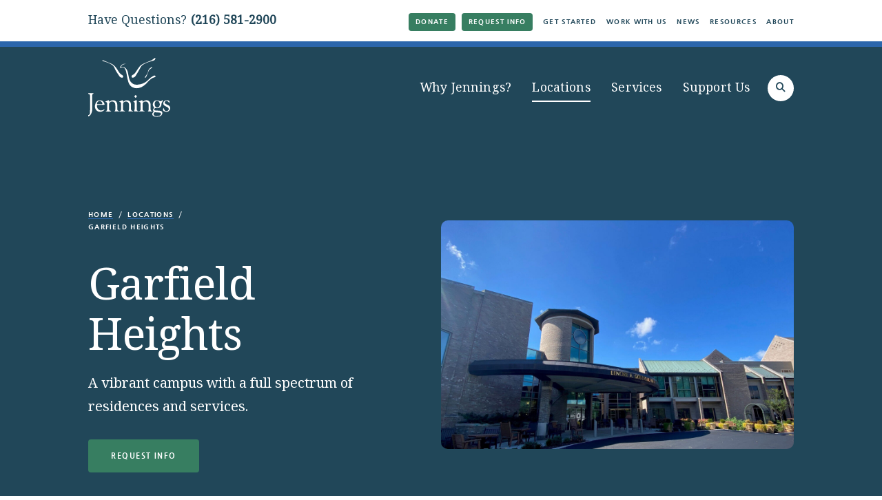

--- FILE ---
content_type: text/html; charset=UTF-8
request_url: https://www.jenningsohio.org/locations/garfield-heights/overview
body_size: 8550
content:
<!DOCTYPE html>
<html lang="en">
	<head>
		<title>Garfield Heights Campus | Jennings</title>
		<meta charset="utf-8"> 
		<meta name="description" content="A centrally-located campus, Jennings offers choices from independent living residences to long-term care, and all residences are private.">
		<meta name="viewport" content="width=device-width, initial-scale=1.0, maximum-scale=1.0, user-scalable=0">
		
		<meta property="og:type" content="website">
		<meta property="og:title" content="Garfield Heights Campus | Jennings">
		<meta property="og:description" content="A centrally-located campus, Jennings offers choices from independent living residences to long-term care, and all residences are private.">
		<meta property="og:url" content="http://www.jenningsohio.org/locations/garfield-heights/overview">
		<meta property="og:image" content="https://www.jenningsohio.org/images/share.jpg">
				<meta property="og:image:width" content="">
				<meta property="og:image:height" content="">				
		<base href="https://www.jenningsohio.org/">
		
							<link rel="canonical" href="https://www.jenningsohio.org/locations/garfield-heights/overview">
				
		<link rel="stylesheet" type="text/css" href="css/site.css?1735588414" media="screen,print">
		
		<script>//var show_breakpoints = true;</script>
		<script src="https://code.jquery.com/jquery-3.6.1.min.js" integrity="sha384-i61gTtaoovXtAbKjo903+O55Jkn2+RtzHtvNez+yI49HAASvznhe9sZyjaSHTau9" crossorigin="anonymous"></script>
		<script src="lucy-share/js/lucy-min.js?1746714238"></script>
		<script src="js/site-min.js?1694539548"></script>
		
		<script type="application/ld+json">
		{
		    "@context": "http://schema.org",
		    "@type": "Organization",
		    "name": "Jennings",
		    "url": "http://www.jenningsohio.org",
		    "logo": "http://www.jenningsohio.org/images/logo.svg",
		    "ContactPoint" : [
		        {
		            "telephone": "",
		            "contactType": "Customer Service"
		        }
		    ],
		    "address": {
				"@type": "PostalAddress",
				"addressCountry": "United States of America",
				"addressLocality": "Garfield Heights, OH",
				"postalCode": "44125",
				"streetAddress": "10204 Granger Road"
			},		    "sameAs" : [ 
			    
		    ]
		}
		</script>
		
		<!-- Google tag (gtag.js) -->
		<script async src="https://www.googletagmanager.com/gtag/js?id=G-2X2FY5Q68Z"></script>
		<script>
		  window.dataLayer = window.dataLayer || [];
		  function gtag(){dataLayer.push(arguments);}
		  gtag('js', new Date());
		
		  gtag('config', 'G-2X2FY5Q68Z');
		</script>
	</head>
	<body class="floating-labels front interior no-header trail-adjust">
		<a href="/locations/garfield-heights/overview#content-wrapper" class="skip">Skip to main content</a>
		<a href="/locations/garfield-heights/overview#footer" class="skip">Skip to footer</a>
				<div id="mobile-nav">
			<div class="lucy-wrapper">
									<div tabindex="0" id="menu-button">
						<span class="icon">
							<span class="line1"></span>
							<span class="line2"></span>
							<span class="line3"></span>
						</span>
					</div>
								<a href="" id="mobile-logo" tabindex="-1">
					<img src="images/logo.svg" alt="Jennings">
				</a>
			</div>
		</div>
		<div id="mobile-menu">
			<div class="lucy-wrapper">
				<form name="search_form_mobile" id="search-form-mobile" method="get" action="search">
					<div class="span">
						<span class="icon-search"></span>
						<label for="mobile-search-text">Search</label>
						<input type="text" name="search_text" id="mobile-search-text" placeholder="Search by keyword">
					</div>
					<button type="submit">Submit</button>
				</form>
				<div class="buttons">
					<a href="donate" class="button">Donate</a>
					<a href="request-info" class="button alt">Request Info</a>
				</div>
				<ul class="primary">
					<li class="droplist">
						Why Jennings?
						<ul>
						<li><a href="why-jennings/why-jennings">Why Jennings?</a></li><li><a href="why-jennings/innovation">Innovation</a></li><li><a href="why-jennings/community">Community</a></li><li><a href="why-jennings/spirituality">Spirituality</a></li><li><a href="why-jennings/photos-videos">Photos & Videos</a></li><li><a href="why-jennings/stories">Stories</a></li><li><a href="why-jennings/recognition-awards">Recognition & Awards</a></li>						</ul>
					</li>
					<li class="droplist">
						Locations
						<ul>
						<li><a href="locations/overview">Overview</a></li><li><a href="locations/garfield-heights">Garfield Heights</a></li><li><a href="locations/shaker-heights">Shaker Heights</a></li><li><a href="locations/brecksville">Brecksville</a></li><li><a href="locations/chardon">Chardon</a></li>						</ul>
					</li>
					<li class="droplist">
						Services
						<ul>
							<li><a href="services">Overview</a></li>
						<li><a href="services/adult-day-services">Adult Day Services</a></li><li><a href="services/assisted-living">Assisted Living</a></li><li><a href="services/home-care">Home Care</a></li><li><a href="services/hospice">Hospice</a></li><li><a href="services/independent-living">Independent Living</a></li><li><a href="services/long-term-care">Long-term Care</a></li><li><a href="services/respite-care">Respite Care</a></li><li><a href="services/short-term-skilled-nursing-and-rehabilitation">Short-term Skilled Nursing and Rehabilitation</a></li><li><a href="services/small-house-living">Small House Living</a></li><li><a href="services/staycation-suites">Staycation Suites</a></li>						</ul>
					</li>
					<!-- <li><a href="calendar" title="">Calendar</a></li> -->
					<li class="droplist">
						Support Us
						<ul>
						<li><a href="support-us/spirit-and-splendor">Spirit and Splendor</a></li><li><a href="support-us/overview">Overview</a></li><li><a href="support-us/donate-online">Donate Online</a></li><li><a href="support-us/donor-impact">Donor Impact</a></li><li><a href="support-us/other-ways-to-give">Other Ways to Give</a></li><li><a href="support-us/holy-spirit-heritage-society">Holy Spirit Heritage Society</a></li><li><a href="support-us/donor-profiles">Donor Profiles</a></li><li><a href="support-us/founders-day">Founder's Day</a></li>						</ul>
					</li>
				</ul>
				<ul class="secondary">
					<li><a href="get-started" title="">Get Started</a></li>
					<li><a href="work-with-us" title="">Work With Us</a></li>
					<li><a href="news" title="">News</a></li>
					<li><a href="resources" title="">Resources</a></li>
					<li><a href="about" title="">About</a></li>
				</ul>
			</div>
			<div id="contact-info">
				<p class="intro">Contact Us</p>
				<p class="address">
					<a href="http://maps.google.com/maps?f=d&hl=en&geocode=&saddr=&daddr=10204+Granger+Road+Garfield+Heights+OH+44125" title="View in Google Maps" target="_blank">
						10204 Granger Road<br>Garfield Heights, OH 44125					</a><br>
					<a href="tel:2165812900" title="Jennings Main Line" data-tracking-category="Call" data-tracking-action="Click">216.581.2900</a>
				</p>
				<ul class="social">
					<li><a href="https://www.facebook.com/JenningsOhio/" target="_blank"><span class="icon-facebook-round"></span><span class="sr-only">Facebook</span></a></li>
					<li><a href="https://www.instagram.com/jenningsohio/?hl=en" target="_blank"><span class="icon-instagram-round"></span><span class="sr-only">Instagram</span></a></li>
					<li><a href="https://www.linkedin.com/company/jennings-center-for-older-adults" target="_blank"><span class="icon-linkedin"></span><span class="sr-only">LinkedIn</span></a></li>
					<li><a href="https://twitter.com/jenningsohio?lang=en" target="_blank"><span class="icon-twitter"></span><span class="sr-only">Twitter</span></a></li>
				</ul>
			</div>
		</div>
		<header>
			<div id="secondary-nav">
				<div class="lucy-wrapper">
					<p class="heading">Have Questions? <a href="tel:2165812900" title="Jennings Main Line" data-tracking-category="Call" data-tracking-action="Click">(216) 581-2900</a></p>
					<nav>
						<ul>
							<li><a href="donate" title="" class="highlight">Donate</a></li>
							<li><a href="request-info" title="" class="highlight">Request Info</a></li>
							<li><a href="get-started" title="">Get Started</a></li>
							<li><a href="work-with-us" title="">Work With Us</a></li>
							<li><a href="news" title="">News</a></li>
							<li><a href="resources" title="">Resources</a></li>
							<li><a href="about" title="">About</a></li>
						</ul>
					</nav>
				</div>
			</div>
			<div id="primary-nav">
				<div class="bg"></div>
				<div class="lucy-wrapper">
					<a href="" id="logo"><img src="images/logo.svg" width="120" alt="Jennings"></a>
					<nav>
						<ul>
							<li><a href="" data-shelf="why-jennings-shelf">Why Jennings?</a></li>
							<li><a href="" data-shelf="locations-shelf" class="active">Locations</a></li>
							<li><a href="" data-shelf="services-shelf" >Services</a></li>
							<!-- <li><a href="calendar">Calendar</a></li> -->
							<li><a href="" data-shelf="support-shelf" >Support Us</a></li>
							<li class="search"><a href="" id="search-icon"><span class="icon-search"></span><span class="sr-only">Search</span></a></li>
						</ul>
					</nav>
				</div>
			</div>
		</header>
		<div id="shelf">
			<a href="" class="icon-close"><span class="sr-only">Close Shelf</span></a>
			<div class="lucy-wrapper">
				<div class="page" id="why-jennings-shelf">
					<div class="row">
						<div class="column span11 inset-r1">
							<h2>Why Jennings?</h2>
							<p class="body-small">Trusted by families since 1942, Jennings provides provides choices as unique as each individual. We deliver quality care with joy and compassion.</p>
						</div>
												<div class="column span4 inset-l1 border-left">
							<ul>
																	<li><a href="why-jennings/why-jennings">Why Jennings?</a></li>
																	<li><a href="why-jennings/innovation">Innovation</a></li>
																	<li><a href="why-jennings/community">Community</a></li>
															</ul>
						</div>
						<div class="column span7">
							<ul>
																	<li><a href="why-jennings/spirituality">Spirituality</a></li>
																	<li><a href="why-jennings/photos-videos">Photos & Videos</a></li>
																	<li><a href="why-jennings/stories">Stories</a></li>
															</ul>
						</div>
					</div>
				</div>
				<div class="page" id="locations-shelf">
					<div class="row">
						<div class="column span7 inset-r1 border-right">
							<h2>Locations</h2>
							<p class="body-small">Change your address, not your lifestyle! Jennings has four Northeast Ohio locations to serve you with exceptional choices in residences and services.</p>
							<p><a href="locations" class="button">
			<span>Learn More</span>
			<span class="icon-arrow-right-stroke"></span>
		</a></p>
						</div>
						<div class="column span15 offset1">
							<a href="locations/garfield-heights" class="campus" style="background-image: url(files/campuses/shelf/garfieldheightscampusfrontporch.jpg)">
										<p>Garfield Heights</p>
									</a><a href="locations/shaker-heights" class="campus" style="background-image: url(files/campuses/shelf/shaker-heights.jpg)">
										<p>Shaker Heights</p>
									</a><a href="locations/brecksville" class="campus" style="background-image: url(files/campuses/shelf/jenningsatbrecksvillefrontentrance.jpg)">
										<p>Brecksville</p>
									</a><a href="locations/chardon" class="campus" style="background-image: url(files/campuses/shelf/chardon.jpg)">
										<p>Chardon</p>
									</a>						</div>
					</div>
				</div>
				<div class="page" id="services-shelf">
					<div class="row">
						<div class="column span7 inset-r1 border-right">
							<h2>Services</h2>
							<p class="body-small">Jennings supports individuals through life’s changes and challenges with residences and services that emphasize choice and person-directed care.</p>
							<p><a href="services" class="button">
			<span>Learn More</span>
			<span class="icon-arrow-right-stroke"></span>
		</a></p>
						</div>
						<div class="column span9 offset1">
							<h5>Our Continuum of Care</h5>
							<ul><li><a href="services/adult-day-services">Adult Day Services</a></li><li><a href="services/assisted-living">Assisted Living</a></li><li><a href="services/home-care">Home Care</a></li><li><a href="services/hospice">Hospice</a></li></ul><ul><li><a href="services/independent-living">Independent Living</a></li><li><a href="services/long-term-care">Long-term Care</a></li><li><a href="services/respite-care">Respite Care</a></li><li><a href="services/short-term-skilled-nursing-and-rehabilitation">Short-term Skilled Nursing and Rehabilitation</a></li></ul><ul><li><a href="services/small-house-living">Small House Living</a></li><li><a href="services/staycation-suites">Staycation Suites</a></li></ul>						</div>
						<div class="column span6">
							<div class="wrapped">
								<h5>Lifestyle & Enrichment</h5>
								<ul>
								<li><a href="services/community-programs">Community Programs</a></li><li><a href="services/lifelong-learning">Lifelong Learning</a></li>								</ul>
							</div>
						</div>
					</div>
				</div>
				<div class="page" id="support-shelf">
					<div class="row">
						<div class="column span11 inset-r1">
							<h2>Support Us</h2>
							<p class="body-small">You can make a difference in the lives of older adults! Support from friends like you brings fulfillment to our work and joy to the people we serve.</p>
						</div>
												<div class="column span4 inset-l1 border-left">
							<ul>
																	<li><a href="support-us/spirit-and-splendor">Spirit and Splendor</a></li>
																	<li><a href="support-us/overview">Overview</a></li>
																	<li><a href="support-us/donate-online">Donate Online</a></li>
															</ul>
						</div>
						<div class="column span7">
							<ul>
																	<li><a href="support-us/donor-impact">Donor Impact</a></li>
																	<li><a href="support-us/other-ways-to-give">Other Ways to Give</a></li>
																	<li><a href="support-us/holy-spirit-heritage-society">Holy Spirit Heritage Society</a></li>
															</ul>
						</div>
					</div>
				</div>
			</div>
			<div id="get-started">
				<p class="title"><span>Not sure where to start?</span> We're here for you.</p>
				<p><a href="get-started" class="button alt">
			<span>Get Started Here</span>
			<span class="icon-arrow-right-stroke"></span>
		</a></p>
			</div>
		</div>
		<div id="shelf-overlay"></div>
		<form name="search_form" id="search-form" method="get" action="search">
			<div class="lucy-wrapper">
				<span class="icon-search"></span>
				<label for="search-text">Search:</label>
				<input type="text" name="search_text" id="search-text" placeholder="Search by keyword">
				<button type="submit">
					Search
					<span class="icon-arrow-right-stroke"></span>
				</button>
				<span id="close-site-search" class="icon-close"></span>
			</div>
		</form>
		<div id="content-wrapper">
		<div id="page-header" class="campus-detail">
	<div id="main-content" class="lucy-wrapper">
		<div class="content">
				<div id="trail">
		<div class="lucy-wrapper">
			<div class="content">
				<ul>
					<li><a href="/" title="Home">Home</a></li><li><a href="locations" title="Locations">Locations</a></li><li><span>Garfield Heights</span></li>				</ul>
			</div>
		</div>
	</div>
			<h1>Garfield Heights</h1>
			<p class="intro">A vibrant campus with a full spectrum of residences and services.</p>			<a href="request-info" class="button">
			<span>Request Info</span>
			<span class="icon-arrow-right-stroke"></span>
		</a>		</div>
					<img src="files/campuses/detail/garfieldheightscampusfrontporch.jpg" alt="Garfield Heights">
			</div>
			<img src="files/campuses/detail/garfieldheightscampusfrontporch.jpg" alt="Garfield Heights" class="tablet-only">
		<div id="campus-info">
		<div class="lucy-wrapper">
							<a href="http://maps.google.com/maps?f=d&hl=en&geocode=&saddr=&daddr=10204+Granger+Road%2C+Garfield+Heights%2C+OH+44125" title="Garfield Heights" data-tracking-category="Address" data-tracking-action="Click" target="_blank" class="image">
					<img src="https://api.mapbox.com/styles/v1/mapbox/light-v10/static/-81.612455,41.416048,13/200x200?access_token=pk.eyJ1IjoidGhlZm9ybWdyb3VwIiwiYSI6IlBtaEw1Y0EifQ.-SYgQ9NUuJC9ycsAWxNY1w" alt="10204 Granger Road, Garfield Heights, OH 44125">
				</a>
				<a href="http://maps.google.com/maps?f=d&hl=en&geocode=&saddr=&daddr=10204+Granger+Road%2C+Garfield+Heights%2C+OH+44125" title="Garfield Heights" data-tracking-category="Address" data-tracking-action="Click" target="_blank" class="image tablet-only">
					<img src="https://api.mapbox.com/styles/v1/mapbox/light-v10/static/-81.612455,41.416048,15/910x350?access_token=pk.eyJ1IjoidGhlZm9ybWdyb3VwIiwiYSI6IlBtaEw1Y0EifQ.-SYgQ9NUuJC9ycsAWxNY1w" alt="10204 Granger Road, Garfield Heights, OH 44125">
				</a>
						
			<div class="block address">
				<label>Address:</label>
				<span itemprop="address" itemscope itemtype="http://schema.org/PostalAddress">
					<meta itemprop="name" content="10204 Granger Road Garfield Heights, OH 44125">
					<meta itemprop="streetAddress" content="10204 Granger Road">
					<meta itemprop="addressLocality" content="Garfield Heights">
					<meta itemprop="addressRegion" content="OH">
					<meta itemprop="postalcode" content="44125">
					<a href="http://maps.google.com/maps?f=d&hl=en&geocode=&saddr=&daddr=10204+Granger+Road%2C+Garfield+Heights%2C+OH+44125" title="Garfield Heights" data-tracking-category="Address" data-tracking-action="Click" target="_blank">10204 Granger Road<br>Garfield Heights, OH 44125</a>
				</span>
			</div>
			
							<div class="block phone">
					<label>Phone:</label>
					<span>
						<meta itemprop="telephone" content="+2165812900">
						Main: <a href="tel:2165812900" title="Garfield Heights" data-tracking-category="Call" data-tracking-action="Click">216.581.2900</a><br><br>
					</span>
				</div>
						
			<div class="block hours">
				<label>Hours:</label>
				<span>Monday - Friday: 9am - 5pm</span>
			</div>
		</div>
	</div>
</div>
<div id="layout-7030">
	<aside>
		<a href="/locations" class="back-to">
					<span class="icon-arrow-left-stroke"></span> 
					<span class="text">Back</span>
				</a><div id="mobile-nav-toggle">In this section</div>
			<div id="vertical-nav-content">
				<h5>Garfield Heights</h5>
				<ul>
											<li><a href="locations/garfield-heights/overview" class="active"><span>Overview</span></a></li>
											<li><a href="locations/garfield-heights/jennings-assisted-living"><span>Jennings Assisted Living</span></a></li>
											<li><a href="locations/garfield-heights/jennings-long-term-care"><span>Jennings Long Term Care</span></a></li>
											<li><a href="locations/garfield-heights/holy-spirit-villas"><span>Holy Spirit Villas</span></a></li>
											<li><a href="locations/garfield-heights/st-rita-apartments"><span>St. Rita Apartments</span></a></li>
											<li><a href="locations/garfield-heights/st-agnes-terrace"><span>St. Agnes Terrace</span></a></li>
											<li><a href="locations/garfield-heights/jennings-manor"><span>Jennings Manor</span></a></li>
											<li><a href="locations/garfield-heights/maple-heights"><span>Maple Heights</span></a></li>
									</ul>
			</div>		
	</aside>
	<div id="content-7030">
		<div id="page-content" class="lucy-container"><div class="bucket-full lucy-bucket live" data-alignment="" style="">
					<div class="lucy-wrapper">
	<div class="full-width "><div class="plugin-output text"><p class="intro">A centrally-located campus, Jennings offers choices from independent living residences to long-term care, and all residences are private. We also provide community-based <a href="services" target="_self">services</a> such as <a href="http://147.75.0.180/services/adult-day-services" target="_self">adult day services</a>, <a href="http://147.75.0.180/services/intergenerational-child-care" target="_self">child and infant care</a>, short-term <a href="http://147.75.0.180/services/skilled-nursing" target="_self">skilled nursing</a> and rehabilitation, home care and <a href="http://147.75.0.180/services/hospice" target="_self">hospice</a>.</p></div></div>
</div>				</div><div class="bucket-full lucy-bucket live" data-alignment="" style="">
					<div class="lucy-wrapper">
	<div class="full-width "><div id="table-of-contents">
				<h2>At this location</h2><a href="locations/garfield-heights/jennings-assisted-living">
				<div class="page has-image">
											<img src="/files/pages/list/jennings-assisted-living.jpg" alt="Jennings Assisted Living">
										<div class="content">
						<h4>Jennings Assisted Living</h4>
						<p>Jennings Assisted Living is a residential option for senior adults who seek an independent lifestyle but require some assistance with daily routine tasks.</p>	
						<p><span class="button-link">Learn More</span></p>
					</div>
				</div>
			</a><a href="locations/garfield-heights/jennings-long-term-care">
				<div class="page has-image">
											<img src="/files/pages/list/jenningshallsuite2.jpeg" alt="Jennings Long Term Care">
										<div class="content">
						<h4>Jennings Long Term Care</h4>
						<p>All private suites and exceptional care are the hallmark of long-term care at Jennings</p>	
						<p><span class="button-link">Learn More</span></p>
					</div>
				</div>
			</a><a href="locations/garfield-heights/holy-spirit-villas">
				<div class="page has-image">
											<img src="/files/pages/list/holy-spirit-villas.jpg" alt="Holy Spirit Villas">
										<div class="content">
						<h4>Holy Spirit Villas</h4>
						<p>Enjoy an independent lifestyle in a life plan community without the worry of home maintenance.</p>	
						<p><span class="button-link">Learn More</span></p>
					</div>
				</div>
			</a><a href="locations/garfield-heights/st-rita-apartments">
				<div class="page has-image">
											<img src="/files/pages/list/preview3.jpg" alt="St. Rita Apartments">
										<div class="content">
						<h4>St. Rita Apartments</h4>
						<p>Jennings Apartments are ideal for individuals who seek an independent lifestyle with the convenience of activities and supportive services available to them.</p>	
						<p><span class="button-link">Learn More</span></p>
					</div>
				</div>
			</a><a href="locations/garfield-heights/st-agnes-terrace">
				<div class="page has-image">
											<img src="/files/pages/list/st.agnesbedroom3.jpg" alt="St. Agnes Terrace">
										<div class="content">
						<h4>St. Agnes Terrace</h4>
						<p>Jennings Apartments are ideal for individuals who seek an independent lifestyle with the convenience of activities and supportive services available to them.</p>	
						<p><span class="button-link">Learn More</span></p>
					</div>
				</div>
			</a><a href="locations/garfield-heights/jennings-manor">
				<div class="page has-image">
											<img src="/files/pages/list/jenningsmanor2.jpeg" alt="Jennings Manor">
										<div class="content">
						<h4>Jennings Manor</h4>
						<p>Jennings Manor is a beautiful 61-unit building with one-bedroom apartments for seniors who are 62 years of age or older.</p>	
						<p><span class="button-link">Learn More</span></p>
					</div>
				</div>
			</a><a href="locations/garfield-heights/maple-heights">
				<div class="page has-image">
											<img src="/files/pages/list/jenningsmapleheightsdevelopmenteastelevation2.jpg" alt="Maple Heights">
										<div class="content">
						<h4>Maple Heights</h4>
						<p></p>	
						<p><span class="button-link">Learn More</span></p>
					</div>
				</div>
			</a>			</div></div>
</div>				</div></div>
		<div id="related-services">
					<h2>Services Offered at this Location</h2><a href="services/adult-day-services" class="service has-image">
							<div class="image" style="background-image: url(files/services/list/read-a-book2.jpg);"></div>							<h4>Adult Day Services</h4>
							<p>Jennings Adult Day Services are a resource to support adults who live in their homes or with an at-home caregiver. </p>
							<span class="button-link">Learn More</span>
						</a><a href="services/assisted-living" class="service has-image">
							<div class="image" style="background-image: url(files/services/list/readingthenewspaperinthepub.jpg);"></div>							<h4>Assisted Living</h4>
							<p>Live in an apartment-style suite supported by services tailored just for you.</p>
							<span class="button-link">Learn More</span>
						</a><a href="services/hospice" class="service has-image">
							<div class="image" style="background-image: url(files/services/list/hospice.jpg);"></div>							<h4>Hospice</h4>
							<p>When a cure is no longer an option or goal, Jennings Hospice can help.</p>
							<span class="button-link">Learn More</span>
						</a><a href="services/independent-living" class="service has-image">
							<div class="image" style="background-image: url(files/services/list/apartmentlivingroom.jpg);"></div>							<h4>Independent Living</h4>
							<p></p>
							<span class="button-link">Learn More</span>
						</a><a href="services/respite-care" class="service has-image">
							<div class="image" style="background-image: url(files/services/list/caregiver.jpg);"></div>							<h4>Respite Care</h4>
							<p>We offer respite care through adult day services as well as our exclusive staycation suites in assisted living & skilled nursing settings.</p>
							<span class="button-link">Learn More</span>
						</a><a href="services/short-term-skilled-nursing-and-rehabilitation" class="service has-image">
							<div class="image" style="background-image: url(files/services/list/skillednursing.jpg);"></div>							<h4>Short-term Skilled Nursing and Rehabilitation</h4>
							<p>Choose Jennings for your recovery following a hospital stay.</p>
							<span class="button-link">Learn More</span>
						</a><a href="services/the-learning-circle-child-and-infant-care" class="service has-image">
							<div class="image" style="background-image: url(files/services/list/thelearningcirclereadinggroup.jpg);"></div>							<h4>The Learning Circle Child and Infant Care</h4>
							<p>The Learning Circle at Jennings provides nurturing infant and child care services for children 6 weeks through 12 years.</p>
							<span class="button-link">Learn More</span>
						</a><a href="services/small-house-living" class="service has-image">
							<div class="image" style="background-image: url(files/services/list/smallhouselyricsandlivelinesswithlea.jpg);"></div>							<h4>Small House Living</h4>
							<p>Residents drive the household activities, from menu items to how they spend their day.</p>
							<span class="button-link">Learn More</span>
						</a><a href="services/long-term-care" class="service has-image">
							<div class="image" style="background-image: url(files/services/list/residentsenjoyinghappyhouronthefrontporch.jpg);"></div>							<h4>Long-term Care</h4>
							<p></p>
							<span class="button-link">Learn More</span>
						</a></a>	</div>
</div>		</div>
					<div id="questions-bar">
				<div class="lucy-wrapper">
					<h2><span>Have Questions?</span> We're here for you</h2>
					<p><a href="request-info" class="button alt">
			<span>Request Information</span>
			<span class="icon-arrow-right-stroke"></span>
		</a></p>
				</div>
			</div>
							<div id="testimonial-block">
					<div class="lucy-wrapper">
													<p class="quote">“There is freedom to do the things you like to do. This is a place that enables me to still do so much, and I take advantage of programs that will help me go anywhere I want to go.”</p>
							<p class="heading">Dave</p>
							<p class="sub-header">Resident, Jennings at Brecksville</p>
											</div>
				</div>
						<div id="callouts">
				<div class="lucy-wrapper">
					<div class="row">
																					<a href="donate" title="Donate Online" class="callout span8" data-tracking-category="Callouts" data-tracking-action="Click" data-lucy-module="callouts" data-lucy-owner="1" data-lucy-location="Footer Left">
									<img src="files/callouts/footer/donate-callout.jpg" alt="Donate Online">									<h4>Donate Online</h4>
									<p class="body">Generous support from friends like you, adds to Jennings' capacity to celebrate life with everyone who lives and visits here.</p>
									<p><span class="button alt">
										Donate										<span class="icon-arrow-right-stroke"></span>
									</span></p>
								</a>
																												<a href="request-info" title="Request More Information" class="callout span8" data-tracking-category="Callouts" data-tracking-action="Click" data-lucy-module="callouts" data-lucy-owner="2" data-lucy-location="Footer Middle">
									<img src="files/callouts/footer/request-info-callout.jpg" alt="Request More Information">									<h4>Request More Information</h4>
									<p class="body">Discover modern style, individualized comforts and exceptional amenities that help you live the life you deserve. </p>
									<p><span class="button alt">
										Request Info										<span class="icon-arrow-right-stroke"></span>
									</span></p>
								</a>
																												<a href="work-with-us" title="Work With Us" class="callout span8" data-tracking-category="Callouts" data-tracking-action="Click" data-lucy-module="callouts" data-lucy-owner="3" data-lucy-location="Footer Right">
									<img src="files/callouts/footer/work-with-us-callout.jpg" alt="Work With Us">									<h4>Work With Us</h4>
									<p class="body">Make care your career! Join an innovative organization with 80 years of leadership in quality care.</p>
									<p><span class="button alt">
										View Opportunites										<span class="icon-arrow-right-stroke"></span>
									</span></p>
								</a>
																		</div>
				</div>
			</div>
			<footer id="power-footer">
				<div class="lucy-wrapper">
					<div id="quick-nav">
						<div class="span">
							<label for="quick-links">Quick Navigation</label>
							<select name="footer_quick_links" id="quick-links">
								<option>Quick Navigation</option>
								<option value="why-jennings">Why Jennings</option>
								<option value="locations">Locations</option>
								<option value="services">Services</option>
								<option value="calendar">Calendar</option>
								<option value="support-us">Support Us</option>
								<option value="get-started">Get Started</option>
								<option value="work-with-us">Work With Us</option>
								<option value="news">News</option>
								<option value="resources">Resources</option>
								<option value="about">About</option>
							</select>
						</div>
					</div>
					<div class="row">
						<div class="column span4 inset-r1">
							<p class="sub-header">Why Jennings?</p>
							<ul>
								<li><a href="why-jennings/why-jennings">Why Jennings?</a></li><li><a href="why-jennings/innovation">Innovation</a></li><li><a href="why-jennings/community">Community</a></li><li><a href="why-jennings/spirituality">Spirituality</a></li><li><a href="why-jennings/photos-videos">Photos & Videos</a></li><li><a href="why-jennings/stories">Stories</a></li><li><a href="why-jennings/recognition-awards">Recognition & Awards</a></li>							</ul>
							
							<p class="sub-header">Work With Us</p>
							<ul>
								<li><a href="work-with-us/overview">Overview</a></li><li><a href="work-with-us/open-positions">Open positions</a></li><li><a href="work-with-us/hiring-events">Hiring Events</a></li><li><a href="work-with-us/workplace-environment">Workplace Environment</a></li><li><a href="work-with-us/employer-of-choice-awards">Employer of Choice Awards</a></li><li><a href="work-with-us/staff-member-stories">Staff Member Stories</a></li><li><a href="work-with-us/careers">Careers</a></li><li><a href="work-with-us/volunteer">Volunteer</a></li><li><a href="work-with-us/ceu">CEU</a></li><li><a href="work-with-us/annual-staff-awards">Annual Staff Awards</a></li><li><a href="work-with-us/2024-awards">2024 Awards</a></li><li><a href="work-with-us/a-dove-and-beyond">A Dove and Beyond</a></li><li><a href="work-with-us/jennings-gear">Jennings Gear</a></li>							</ul>
						</div>
						<div class="column span4">
							<p class="sub-header">Locations</p>
							<ul>
								<li><a href="locations/overview">Overview</a></li><li><a href="locations/garfield-heights">Garfield Heights</a></li><li><a href="locations/shaker-heights">Shaker Heights</a></li><li><a href="locations/brecksville">Brecksville</a></li><li><a href="locations/chardon">Chardon</a></li>							</ul>
							
							
							
							<p class="sub-header">Resources</p>
							<ul>
								<li><a href="resources/overview">Overview</a></li><li><a href="resources/community">Community Resources</a></li><li><a href="resources/caregiver-resources">Caregiver Resources</a></li><li><a href="resources/speaker">Speaker</a></li><li><a href="resources/educator-resources">Educator Resources</a></li><li><a href="resources/2025-2026-vaccines">2025-2026 vaccines</a></li>							</ul>						
						</div>
						<div class="column span4 inset-r1">
							<p class="sub-header">Services</p>
							<ul>
								<li><a href="services">Overview</a></li>
								<li><a href="services/adult-day-services">Adult Day Services</a></li><li><a href="services/assisted-living">Assisted Living</a></li><li><a href="services/community-programs">Community Programs</a></li><li><a href="services/home-care">Home Care</a></li><li><a href="services/hospice">Hospice</a></li><li><a href="services/independent-living">Independent Living</a></li><li><a href="services/lifelong-learning">Lifelong Learning</a></li><li><a href="services/respite-care">Respite Care</a></li><li><a href="services/short-term-skilled-nursing-and-rehabilitation">Short-term Skilled Nursing and Rehabilitation</a></li><li><a href="services/small-house-living">Small House Living</a></li><li><a href="services/long-term-care">Long-term Care</a></li><li><a href="services/staycation-suites">Staycation Suites</a></li>							</ul>
							
							<p class="sub-header"><a href="calendar">Calendar</a></p>
							<p class="sub-header"><a href="news">News</a></p>
						</div>
						<div class="column span4 inset-r1">
							<p class="sub-header">About</p>
							<ul>
								<li><a href="about/overview">Overview</a></li><li><a href="about/leadership">Leadership</a></li><li><a href="about/board-of-directors">Board of Directors</a></li><li><a href="about/directory">Directory</a></li><li><a href="about/sisters-of-the-holy-spirit">Sisters of the Holy Spirit</a></li><li><a href="about/annual-reports">Annual Reports</a></li><li><a href="about/contact">Contact</a></li><li><a href="about/history-photos">History Photos</a></li><li><a href="about/values">Values</a></li>							</ul>
							
							<p class="sub-header">Support Us</p>
							<ul>
								<li><a href="support-us/spirit-and-splendor">Spirit and Splendor</a></li><li><a href="support-us/overview">Overview</a></li><li><a href="support-us/donate-online">Donate Online</a></li><li><a href="support-us/donor-impact">Donor Impact</a></li><li><a href="support-us/other-ways-to-give">Other Ways to Give</a></li><li><a href="support-us/holy-spirit-heritage-society">Holy Spirit Heritage Society</a></li><li><a href="support-us/donor-profiles">Donor Profiles</a></li><li><a href="support-us/founders-day">Founder's Day</a></li>							</ul>
						</div>
						<div class="column span4 inset-l1 border-left contact-info">
							<p class="heading"><a href="request-info">Contact</a></p>
							
							<p class="heading">Phone</p>
							<p class="body-small"><a href="tel:2165812900" title="Jennings Main Line" data-tracking-category="Call" data-tracking-action="Click">216.581.2900</a></p>
							
							<p class="heading">Stay Connected</p>
							<ul class="social">
								<li><a href="https://www.facebook.com/JenningsOhio/" target="_blank"><span class="icon-facebook-round"></span><span class="sr-only">Facebook</span></a></li>
								<li><a href="https://www.instagram.com/jenningsohio/?hl=en" target="_blank"><span class="icon-instagram-round"></span><span class="sr-only">Instagram</span></a></li>
								<li><a href="https://www.linkedin.com/company/jennings-center-for-older-adults" target="_blank"><span class="icon-linkedin"></span><span class="sr-only">LinkedIn</span></a></li>
								<li><a href="https://twitter.com/jenningsohio?lang=en" target="_blank"><span class="icon-twitter"></span><span class="sr-only">Twitter</span></a></li>
							</ul>
						</div>
					</div>
				</div>
			</footer>
			<section id="footer-locations">
				<div class="lucy-wrapper">
					<div class="row">
						<div class="span4 location">
									<a href="locations/garfield-heights" title="Garfield Heights" data-tracking-category="Address" data-tracking-action="Click">
										<img src="files/campuses/footer/garfieldheightscampusfrontporch.jpg" alt="garfield-heights-campus">										<p class="sub-header">Garfield Heights</p>
									</a>
									<p class="body-small">
										<a href="http://maps.google.com/maps?f=d&hl=en&geocode=&saddr=&daddr=10204+Granger+Road+Garfield+Heights+OH+44125" title="View in Google Maps" target="_blank">
											10204 Granger Road<br>Garfield Heights, OH 44125										</a><br>
										<span class="phone"><span class="icon-phone-outline"></span>&nbsp;<a href="tel:2165812900" title="Garfield Heights" data-tracking-category="Call" data-tracking-action="Click">216.581.2900</a></span>
									</p>
								</div><div class="span4 location">
									<a href="locations/shaker-heights" title="Shaker Heights" data-tracking-category="Address" data-tracking-action="Click">
										<img src="files/campuses/footer/shaker-heights.jpg" alt="shaker-heights-campus">										<p class="sub-header">Shaker Heights</p>
									</a>
									<p class="body-small">
										<a href="http://maps.google.com/maps?f=d&hl=en&geocode=&saddr=&daddr=16301+Chagrin+Blvd+Shaker+Heights+OH+44120" title="View in Google Maps" target="_blank">
											16301 Chagrin Blvd<br>Shaker Heights, OH 44120										</a><br>
										<span class="phone"><span class="icon-phone-outline"></span>&nbsp;<a href="tel:2165812900" title="Shaker Heights" data-tracking-category="Call" data-tracking-action="Click">216.581.2900</a></span>
									</p>
								</div><div class="span4 location">
									<a href="locations/brecksville" title="Brecksville" data-tracking-category="Address" data-tracking-action="Click">
										<img src="files/campuses/footer/jenningsatbrecksvillefrontentrance.jpg" alt="brecksville-campus">										<p class="sub-header">Brecksville</p>
									</a>
									<p class="body-small">
										<a href="http://maps.google.com/maps?f=d&hl=en&geocode=&saddr=&daddr=8736+Brecksville+Rd+Brecksville+OH+44141" title="View in Google Maps" target="_blank">
											8736 Brecksville Rd<br>Brecksville, OH 44141										</a><br>
										<span class="phone"><span class="icon-phone-outline"></span>&nbsp;<a href="tel:2165812900" title="Brecksville" data-tracking-category="Call" data-tracking-action="Click">216.581.2900</a></span>
									</p>
								</div><div class="span4 location">
									<a href="locations/chardon" title="Chardon" data-tracking-category="Address" data-tracking-action="Click">
										<img src="files/campuses/footer/chardon.jpg" alt="chardon-campus">										<p class="sub-header">Chardon</p>
									</a>
									<p class="body-small">
										<a href="http://maps.google.com/maps?f=d&hl=en&geocode=&saddr=&daddr=10980+Pine+Grove+Trail+Chardon+OH+44024" title="View in Google Maps" target="_blank">
											10980 Pine Grove Trail<br>Chardon, OH 44024										</a><br>
										<span class="phone"><span class="icon-phone-outline"></span>&nbsp;<a href="tel:4402799400" title="Chardon" data-tracking-category="Call" data-tracking-action="Click">440.279.9400</a></span>
									</p>
								</div>						<div class="span7 offset1">
							<p class="mission">Rooted in Catholic values, Jennings celebrates and nurtures individuals as they age, through exceptional choices and continuous innovation.</p>
						</div>
					</div>
				</div>
				<div class="mission tablet-only">
					<div class="lucy-wrapper">
						<p>Rooted in Catholic values, Jennings celebrates and nurtures individuals as they age, through exceptional choices and continuous innovation.</p>
						<ul class="social">
							<li><a href="https://www.facebook.com/JenningsOhio/" target="_blank"><span class="icon-facebook-round"></span><span class="sr-only">Facebook</span></a></li>
							<li><a href="https://www.instagram.com/jenningsohio/?hl=en" target="_blank"><span class="icon-instagram-round"></span><span class="sr-only">Instagram</span></a></li>
							<li><a href="https://www.linkedin.com/company/jennings-center-for-older-adults" target="_blank"><span class="icon-linkedin"></span><span class="sr-only">LinkedIn</span></a></li>
							<li><a href="https://twitter.com/jenningsohio?lang=en" target="_blank"><span class="icon-twitter"></span><span class="sr-only">Twitter</span></a></li>
						</ul>
					</div>
				</div>
			</section>
			<div id="copyright">
				<div class="lucy-wrapper">
					<p>
						Jennings &copy; 2026. All rights reserved.
						&bull; <a href="privacy-policy">Privacy Policy</a>
						<!-- &bull; <a href="attribution">Attribution</a> -->
						<a href="https://www.theformgroup.com" class="right" target="_blank"><span class="icon-design-by-form-short large"></span><span class="sr-only">The FORM Group</span></a>
					</p>
				</div>
			</div>
				
				<!-- Email Popup -->
		<form name="signup_form" id="signup-form" method="post">
			<div id="signup-fields">
				<a href="#" id="signup-close" onclick="set_cookie('email', 1, 1); $('#signup-form').removeClass('show'); return false;"><span class="icon-close"></span><span class="sr-only">Close</span></a>
				<p class="sub-header">Sign Up</p>
				<h4>Receive the latest news and updates.</h4>
				<div class="fields">
					<div class="full">
						<label for="signup-email">Email Address</label>
						<input type="text" name="signup_email" id="signup-email" placeholder="Email Address">
					</div>
					<div class="half">
						<label for="signup-fname">First Name</label>
						<input type="text" name="signup_fname" id="signup-fname" placeholder="First Name">
					</div>
					<div class="half last">
						<label for="signup-lname">Last Name</label>
						<input type="text" name="signup_lname" id="signup-lname" placeholder="Last Name">
					</div>
				</div>
				<p><button type="submit" id="signup-submit">Sign Up <span class="icon-arrow-right-stroke"></span></button></p>
			</div>
			<a href="#" id="signup-dismiss" class="sub-header" onclick="set_cookie('email', 1, 30); $('#signup-form').removeClass('show'); return false;">Not Now, Maybe Later</a>
		</form>
				
		<!-- Image Viewer -->
		<div id="viewer-overlay"></div>
		<div id="viewer">
			<a href="#" onclick="return false;" id="viewer-shut" title="close viewer"></a>
			<a href="#" onclick="return false;" id="viewer-next" title="next slide"></a>
			<a href="#" onclick="return false;" id="viewer-previous" title="previous slide"></a>
			<div id="viewer-slide">
				<div id="viewer-image"></div>
				<div id="viewer-video"></div>
				<div id="viewer-caption"></div>
			</div>
		</div>
		
		<div id="page-overlay"></div>
		
		<!--- Event Sponsorships --->
				
		<!-- Ticketing Registration -->
				
		<!-- Google Analytics eCommerce -->
		<script>
			
		</script>
		
	</body>
</html>

--- FILE ---
content_type: text/css
request_url: https://www.jenningsohio.org/css/site.css?1735588414
body_size: 32996
content:
@import 'https://use.typekit.net/the1jyb.css';@font-face{font-family:'icomoon';src:url("/lucy-share/_fonts/icomoon.eot?cvvgxn");src:url("/lucy-share/_fonts/icomoon.eot?cvvgxn#iefix") format("embedded-opentype"),url("/lucy-share/_fonts/icomoon.ttf?cvvgxn") format("truetype"),url("/lucy-share/_fonts/icomoon.woff?cvvgxn") format("woff"),url("/lucy-share/_fonts/icomoon.svg?cvvgxn#icomoon") format("svg");font-weight:normal;font-style:normal;font-display:block}.icon-prefixes,body.front a.button-link:after,body.front span.button-link:after,#lucy-page-template-inner a.button-link:after,#lucy-page-template-inner span.button-link:after,#page-search .field-wrap:before,[class^="icon-"],[class*=" icon-"]{font-family:'icomoon' !important;font-style:normal;font-weight:normal;font-variant:normal;text-transform:none;line-height:1;-webkit-font-smoothing:antialiased;-moz-osx-font-smoothing:grayscale}.icon-search:before,#page-search .field-wrap:before{content:"\e900" !important}.icon-email:before{content:"\e901" !important}.icon-share:before{content:"\e902" !important}.icon-heart:before{content:"\e903" !important}.icon-alert:before{content:"\e904" !important}.icon-calendar:before{content:"\e905" !important}.icon-pin:before{content:"\e906" !important}.icon-cart-full:before{content:"\e907" !important}.icon-cart-empty:before{content:"\e908" !important}.icon-phone:before{content:"\e909" !important}.icon-music:before{content:"\e90a" !important}.icon-print:before{content:"\e90b" !important}.icon-gear:before{content:"\e90c" !important}.icon-video:before{content:"\e90d" !important}.icon-camera:before{content:"\e90e" !important}.icon-photo:before{content:"\e90f" !important}.icon-man:before{content:"\e910" !important}.icon-woman:before{content:"\e911" !important}.icon-link:before{content:"\e912" !important}.icon-attachment:before{content:"\e913" !important}.icon-check:before{content:"\e914" !important}.icon-menu:before{content:"\e915" !important}.icon-list:before{content:"\e916" !important}.icon-grid-small:before{content:"\e917" !important}.icon-grid-large:before{content:"\e918" !important}.icon-close:before{content:"\e919" !important}.icon-plus:before{content:"\e91a" !important}.icon-move:before{content:"\e91b" !important}.icon-expand:before{content:"\e91c" !important}.icon-expand-corner:before{content:"\e91d" !important}.icon-play:before{content:"\e91e" !important}.icon-minus:before{content:"\e91f" !important}.icon-arrow-right:before{content:"\e920" !important}.icon-arrow-up:before{content:"\e921" !important}.icon-arrow-left:before{content:"\e922" !important}.icon-arrow-down:before{content:"\e923" !important}.icon-left:before{content:"\e924" !important}.icon-up:before{content:"\e925" !important}.icon-right:before{content:"\e926" !important}.icon-down:before{content:"\e927" !important}.icon-up-down:before{content:"\e928" !important}.icon-right-left:before{content:"\e929" !important}.icon-big-arrow-right:before{content:"\e92a" !important}.icon-share-this:before{content:"\e92b" !important}.icon-twitter:before{content:"\e92c" !important}.icon-facebook:before{content:"\e92d" !important}.icon-instagram:before{content:"\e92e" !important}.icon-pinterest:before{content:"\e92f" !important}.icon-vimeo:before{content:"\e930" !important}.icon-linkedin:before{content:"\e931" !important}.icon-dribbble:before{content:"\e932" !important}.icon-youtube:before{content:"\e933" !important}.icon-previous:before{content:"\e934" !important}.icon-next:before{content:"\e935" !important}.icon-star:before{content:"\e936" !important}.icon-staggered-menu:before{content:"\e937" !important}.icon-arrow-left-stroke:before{content:"\e938"}.icon-arrow-right-stroke:before{content:"\e939" !important}.icon-design-by-form:before{content:"\e93a" !important}.icon-news:before{content:"\e93b" !important}.icon-medium:before{content:"\e93c" !important}.icon-arrow-up-stroke:before{content:"\e93d" !important}.icon-arrow-down-stroke:before{content:"\e93e" !important}.icon-design-by-form-short:before{content:"\e93f" !important}.icon-download-arrow:before{content:"\e940" !important}.icon-pencil:before{content:"\e941" !important}.icon-big-arrow-left:before{content:"\e942" !important}.icon-pdf:before{content:"\e943" !important}.icon-arrow-left-stem:before{content:"\e944" !important}.icon-arrow-right-stem:before{content:"\e945" !important}.icon-paper-plane:before{content:"\e946" !important}.icon-globe:before{content:"\e947" !important}.icon-flag:before{content:"\e948" !important}.icon-clock:before{content:"\e949" !important}.icon-cross:before{content:"\e94a" !important}.icon-home:before{content:"\e94b" !important}.icon-link-arrow:before{content:"\e94c" !important}.icon-snapchat:before{content:"\e94d" !important}.icon-marker:before{content:"\e94e" !important}.icon-phone-2:before{content:"\e94f" !important}.icon-small-arrow:before{content:"\e950" !important}.icon-menu-bold:before{content:"\e951" !important}.icon-download-page:before{content:"\e952" !important}.icon-calendar-2:before{content:"\e953" !important}.icon-flickr:before{content:"\e954" !important}.icon-customer-service:before{content:"\e955" !important}.icon-accounting-finance:before{content:"\e956"}.icon-information-technology:before{content:"\e957" !important}.icon-human-resources:before{content:"\e958" !important}.icon-marketing:before{content:"\e959" !important}.icon-legal:before{content:"\e95a" !important}.icon-sales:before{content:"\e95b" !important}.icon-office:before{content:"\e95c" !important}.icon-office-management:before{content:"\e95d" !important}.icon-education:before{content:"\e960" !important}.icon-community-relations:before{content:"\e961" !important}.icon-medical:before{content:"\e95e" !important}.icon-materialsparts:before{content:"\e95f" !important}.icon-hamburger-menu:before{content:"\e962" !important}.icon-share-arrow-up:before{content:"\e963" !important}.icon-twitter-square:before{content:"\e964" !important}.icon-arrow-right-stroke-long:before{content:"\e965" !important}.icon-trending:before{content:"\e966" !important}.icon-search-2:before{content:"\e967" !important}.icon-profile:before{content:"\e968" !important}.icon-youtube-square:before{content:"\e969" !important}.icon-star-unfilled:before{content:"\e96a" !important}.icon-amex:before{content:"\e96b" !important}.icon-discover:before{content:"\e96c" !important}.icon-mastercard:before{content:"\e96d" !important}.icon-visa:before{content:"\e96e" !important}.icon-shopping-bag:before{content:"\e96f" !important}.icon-instagram-round:before{content:"\e970" !important}.icon-facebook-round:before{content:"\e971" !important}.icon-tumblr-logo:before{content:"\e972" !important}.icon-media-audio:before{content:"\e973" !important}.icon-media-document:before{content:"\e974" !important}.icon-media-image:before{content:"\e975" !important}.icon-media-spreadsheet:before{content:"\e978" !important}.icon-media-pdf:before{content:"\e979" !important}.icon-media-presentation:before{content:"\e976" !important}.icon-media-video:before{content:"\e977" !important}.icon-media-link:before{content:"\e97a" !important}.icon-media-webpage:before{content:"\e97b" !important}.icon-phone-outline:before{content:"\e97c" !important}.icon-pin-outline:before{content:"\e97d" !important}.icon-ticket:before{content:"\e97e" !important}.icon-calendar-outline:before{content:"\e97f" !important}.icon-clock-outline:before{content:"\e980" !important}.icon-cloud-download:before{content:"\e981" !important}.icon-photo-lense:before{content:"\e982" !important}.icon-arrow-top-right-stem:before{content:"\e983" !important}.icon-arrow-top-left-stem:before{content:"\e984" !important}.icon-media-phone:before{content:"\e985" !important}.icon-media-request:before{content:"\e986" !important}.icon-info:before{content:"\e987" !important}.icon-computer:before{content:"\e988" !important}.icon-tik-tok:before{content:"\e989" !important}@font-face{font-family:'Nanum Gothic';font-style:normal;font-weight:400;src:url("../fonts/nanum-gothic-v17-latin-regular.eot");src:local(""),url("../fonts/nanum-gothic-v17-latin-regular.eot?#iefix") format("embedded-opentype"),url("../fonts/nanum-gothic-v17-latin-regular.woff2") format("woff2"),url("../fonts/nanum-gothic-v17-latin-regular.woff") format("woff"),url("../fonts/nanum-gothic-v17-latin-regular.ttf") format("truetype"),url("../fonts/nanum-gothic-v17-latin-regular.svg#NanumGothic") format("svg")}@font-face{font-family:'Nanum Gothic';font-style:normal;font-weight:700;src:url("../fonts/nanum-gothic-v17-latin-700.eot");src:local(""),url("../fonts/nanum-gothic-v17-latin-700.eot?#iefix") format("embedded-opentype"),url("../fonts/nanum-gothic-v17-latin-700.woff2") format("woff2"),url("../fonts/nanum-gothic-v17-latin-700.woff") format("woff"),url("../fonts/nanum-gothic-v17-latin-700.ttf") format("truetype"),url("../fonts/nanum-gothic-v17-latin-700.svg#NanumGothic") format("svg")}@font-face{font-family:'Nanum Gothic';font-style:normal;font-weight:800;src:url("../fonts/nanum-gothic-v17-latin-800.eot");src:local(""),url("../fonts/nanum-gothic-v17-latin-800.eot?#iefix") format("embedded-opentype"),url("../fonts/nanum-gothic-v17-latin-800.woff2") format("woff2"),url("../fonts/nanum-gothic-v17-latin-800.woff") format("woff"),url("../fonts/nanum-gothic-v17-latin-800.ttf") format("truetype"),url("../fonts/nanum-gothic-v17-latin-800.svg#NanumGothic") format("svg")}.clearfix{*zoom:1}.clearfix:before,.clearfix:after{display:table;content:"";line-height:0}.clearfix:after{clear:both}.row{margin-left:-20px;*zoom:1}.row:before,.row:after{display:table;content:"";line-height:0}.row:after{clear:both}[class*="span"]{position:relative;float:left;min-height:1px}[class*="span"].border-left{margin-left:19px;border-left:1px solid #C9D3D7}[class*="span"].border-right{margin-left:19px;border-right:1px solid #C9D3D7}[class*="span"].right{text-align:right}[class*='span'] input[type=text],[class*='span'] input[type=email],[class*='span'] input[type=phone],[class*='span'] input[type=tel],[class*='span'] input[type=password],[class*='span'] textarea,[class*='span'] select,.input-wrap input[type=text],.input-wrap input[type=email],.input-wrap input[type=phone],.input-wrap input[type=tel],.input-wrap input[type=password],.input-wrap textarea,.input-wrap select{width:100% !important;margin:0 0 10px 0 !important}.span1{width:calc(4.16667% - 20px);margin-left:20px}.offset1{margin-left:calc(4.16667% + 20px) !important}.inset-l1{padding-left:4.16667% !important}.inset-r1{padding-right:4.16667% !important}.span2{width:calc(8.33333% - 20px);margin-left:20px}.offset2{margin-left:calc(8.33333% + 20px) !important}.inset-l2{padding-left:8.33333% !important}.inset-r2{padding-right:8.33333% !important}.span3{width:calc(12.5% - 20px);margin-left:20px}.offset3{margin-left:calc(12.5% + 20px) !important}.inset-l3{padding-left:12.5% !important}.inset-r3{padding-right:12.5% !important}.span4{width:calc(16.66667% - 20px);margin-left:20px}.offset4{margin-left:calc(16.66667% + 20px) !important}.inset-l4{padding-left:16.66667% !important}.inset-r4{padding-right:16.66667% !important}.span5{width:calc(20.83333% - 20px);margin-left:20px}.offset5{margin-left:calc(20.83333% + 20px) !important}.inset-l5{padding-left:20.83333% !important}.inset-r5{padding-right:20.83333% !important}.span6{width:calc(25% - 20px);margin-left:20px}.offset6{margin-left:calc(25% + 20px) !important}.inset-l6{padding-left:25% !important}.inset-r6{padding-right:25% !important}.span7{width:calc(29.16667% - 20px);margin-left:20px}.offset7{margin-left:calc(29.16667% + 20px) !important}.inset-l7{padding-left:29.16667% !important}.inset-r7{padding-right:29.16667% !important}.span8{width:calc(33.33333% - 20px);margin-left:20px}.offset8{margin-left:calc(33.33333% + 20px) !important}.inset-l8{padding-left:33.33333% !important}.inset-r8{padding-right:33.33333% !important}.span9{width:calc(37.5% - 20px);margin-left:20px}.offset9{margin-left:calc(37.5% + 20px) !important}.inset-l9{padding-left:37.5% !important}.inset-r9{padding-right:37.5% !important}.span10{width:calc(41.66667% - 20px);margin-left:20px}.offset10{margin-left:calc(41.66667% + 20px) !important}.inset-l10{padding-left:41.66667% !important}.inset-r10{padding-right:41.66667% !important}.span11{width:calc(45.83333% - 20px);margin-left:20px}.offset11{margin-left:calc(45.83333% + 20px) !important}.inset-l11{padding-left:45.83333% !important}.inset-r11{padding-right:45.83333% !important}.span12{width:calc(50% - 20px);margin-left:20px}.offset12{margin-left:calc(50% + 20px) !important}.inset-l12{padding-left:50% !important}.inset-r12{padding-right:50% !important}.span13{width:calc(54.16667% - 20px);margin-left:20px}.offset13{margin-left:calc(54.16667% + 20px) !important}.inset-l13{padding-left:54.16667% !important}.inset-r13{padding-right:54.16667% !important}.span14{width:calc(58.33333% - 20px);margin-left:20px}.offset14{margin-left:calc(58.33333% + 20px) !important}.inset-l14{padding-left:58.33333% !important}.inset-r14{padding-right:58.33333% !important}.span15{width:calc(62.5% - 20px);margin-left:20px}.offset15{margin-left:calc(62.5% + 20px) !important}.inset-l15{padding-left:62.5% !important}.inset-r15{padding-right:62.5% !important}.span16{width:calc(66.66667% - 20px);margin-left:20px}.offset16{margin-left:calc(66.66667% + 20px) !important}.inset-l16{padding-left:66.66667% !important}.inset-r16{padding-right:66.66667% !important}.span17{width:calc(70.83333% - 20px);margin-left:20px}.offset17{margin-left:calc(70.83333% + 20px) !important}.inset-l17{padding-left:70.83333% !important}.inset-r17{padding-right:70.83333% !important}.span18{width:calc(75% - 20px);margin-left:20px}.offset18{margin-left:calc(75% + 20px) !important}.inset-l18{padding-left:75% !important}.inset-r18{padding-right:75% !important}.span19{width:calc(79.16667% - 20px);margin-left:20px}.offset19{margin-left:calc(79.16667% + 20px) !important}.inset-l19{padding-left:79.16667% !important}.inset-r19{padding-right:79.16667% !important}.span20{width:calc(83.33333% - 20px);margin-left:20px}.offset20{margin-left:calc(83.33333% + 20px) !important}.inset-l20{padding-left:83.33333% !important}.inset-r20{padding-right:83.33333% !important}.span21{width:calc(87.5% - 20px);margin-left:20px}.offset21{margin-left:calc(87.5% + 20px) !important}.inset-l21{padding-left:87.5% !important}.inset-r21{padding-right:87.5% !important}.span22{width:calc(91.66667% - 20px);margin-left:20px}.offset22{margin-left:calc(91.66667% + 20px) !important}.inset-l22{padding-left:91.66667% !important}.inset-r22{padding-right:91.66667% !important}.span23{width:calc(95.83333% - 20px);margin-left:20px}.offset23{margin-left:calc(95.83333% + 20px) !important}.inset-l23{padding-left:95.83333% !important}.inset-r23{padding-right:95.83333% !important}.span24{width:calc(100% - 20px);margin-left:20px}.offset24{margin-left:calc(100% + 20px) !important}.inset-l24{padding-left:100% !important}.inset-r24{padding-right:100% !important}@media only screen and (max-width: 525px){.row{margin-left:0 !important}[class*="span"]{width:100% !important;margin-left:0 !important}[class*='span'].inset-l1{padding-left:calc((100% / 24) * 2) !important}[class*='span'].inset-r1{padding-right:calc((100% / 24) * 2) !important}}#breakpoints{position:fixed;z-index:99999;bottom:0;right:0;padding:5px 10px;font-family:Courier, serif;font-size:16px;color:#FFF;background:#000}#breakpoints .breakpoint{display:none}@media only screen and (max-width: 1920px){#breakpoints .breakpoint.desktop-large{display:inline-block}#breakpoints .breakpoint.desktop-medium{display:none}#breakpoints .breakpoint.desktop{display:none}#breakpoints .breakpoint.tablet{display:none}#breakpoints .breakpoint.mobile{display:none}}@media only screen and (max-width: 1440px){#breakpoints .breakpoint.desktop-large{display:none}#breakpoints .breakpoint.desktop-medium{display:inline-block}#breakpoints .breakpoint.desktop{display:none}#breakpoints .breakpoint.tablet{display:none}#breakpoints .breakpoint.mobile{display:none}}@media only screen and (max-width: 1125px){#breakpoints .breakpoint.desktop-large{display:none}#breakpoints .breakpoint.desktop-medium{display:none}#breakpoints .breakpoint.desktop{display:inline-block}#breakpoints .breakpoint.tablet{display:none}#breakpoints .breakpoint.mobile{display:none}}@media only screen and (max-width: 910px){#breakpoints .breakpoint.desktop-large{display:none}#breakpoints .breakpoint.desktop-medium{display:none}#breakpoints .breakpoint.desktop{display:none}#breakpoints .breakpoint.tablet{display:inline-block}#breakpoints .breakpoint.mobile{display:none}}@media only screen and (max-width: 525px){#breakpoints .breakpoint.desktop-large{display:none}#breakpoints .breakpoint.desktop-medium{display:none}#breakpoints .breakpoint.desktop{display:none}#breakpoints .breakpoint.tablet{display:none}#breakpoints .breakpoint.mobile{display:inline-block}}body.front a,body.front a:active,body.front a:visited,#lucy-page-template-inner a,#lucy-page-template-inner a:active,#lucy-page-template-inner a:visited{color:#214759;text-decoration:underline}body.front a:hover,body.front a:active:hover,body.front a:visited:hover,#lucy-page-template-inner a:hover,#lucy-page-template-inner a:active:hover,#lucy-page-template-inner a:visited:hover{text-decoration:none}body.front h1,#lucy-page-template-inner h1{margin-bottom:0.5em;font-family:noto-serif, serif;font-weight:400;color:#214759;font-size:4em;letter-spacing:-0.016em;line-height:1.156}body.front h2,#lucy-page-template-inner h2{margin-bottom:0.5em;font-family:noto-serif, serif;font-weight:400;color:#214759;font-size:3em;letter-spacing:-0.002em;line-height:1.208}body.front h3,#lucy-page-template-inner h3{margin-bottom:0.5em;font-family:noto-serif, serif;font-weight:400;color:#214759;font-size:2.25em;letter-spacing:-0.001em;line-height:1.278}body.front h4,body.front #lucy-checkout-fields h2,#lucy-checkout-fields body.front h2,#lucy-page-template-inner h4,#lucy-page-template-inner #lucy-checkout-fields h2,#lucy-checkout-fields #lucy-page-template-inner h2{margin-bottom:0.5em;font-family:noto-serif, serif;font-weight:400;color:#214759;font-size:1.75em;letter-spacing:0.008em;line-height:1.357}body.front h5,body.front .filter-bar h2,.filter-bar body.front h2,#lucy-page-template-inner h5,#lucy-page-template-inner .filter-bar h2,.filter-bar #lucy-page-template-inner h2{margin-bottom:0.5em;font-family:noto-serif, serif;font-weight:400;color:#214759;font-size:1.25em;letter-spacing:0.0085em;line-height:1.7}body.front h6,#lucy-page-template-inner h6{margin-bottom:0.5em;font-family:noto-serif, serif;font-weight:400;color:#214759;font-size:1.1em;letter-spacing:0;line-height:1.4}body.front .heading,#lucy-page-template-inner .heading{margin-bottom:0.5em;font-family:noto-serif, serif;font-weight:400;color:#214759}body.front .h1,#lucy-page-template-inner .h1{font-size:4em;letter-spacing:-0.016em;line-height:1.156}body.front .h2,#lucy-page-template-inner .h2{font-size:3em;letter-spacing:-0.002em;line-height:1.208}body.front .h3,#lucy-page-template-inner .h3{font-size:2.25em;letter-spacing:-0.001em;line-height:1.278}body.front .h4,#lucy-page-template-inner .h4{font-size:1.75em;letter-spacing:0.008em;line-height:1.357}body.front .h5,#lucy-page-template-inner .h5{font-size:1.25em;letter-spacing:0.0085em;line-height:1.7}body.front .h6,#lucy-page-template-inner .h6{font-size:1.1em;letter-spacing:0;line-height:1.4}body.front .intro,#lucy-page-template-inner .intro{margin-bottom:1.5em;font-family:noto-serif, serif;font-size:1.25em;color:#214759;letter-spacing:0;line-height:1.7}body.front blockquote,#lucy-page-template-inner blockquote{font-family:noto-serif, serif;font-size:1.25em;font-style:italic;color:#214759;letter-spacing:0;line-height:1.6;padding-left:2em;border-left:4px solid #2B66AC}body.front .body-small,#lucy-page-template-inner .body-small{font-family:Nanum Gothic, sans-serif;font-size:0.875em;color:#214759;letter-spacing:0.002em;line-height:1.857}body.front .sub-header,#lucy-page-template-inner .sub-header{margin-bottom:0.5em;font-family:Nanum Gothic, sans-serif;font-size:0.688em;font-weight:800;color:#214759;letter-spacing:0.136em;line-height:1.692;text-transform:uppercase}body.front .caption,#lucy-page-template-inner .caption{font-family:Nanum Gothic, sans-serif;font-size:0.813em;color:#214759;letter-spacing:0;line-height:1.692}body.front button,body.front a.button,body.front a.button:active,body.front a.button:visited,#lucy-page-template-inner button,#lucy-page-template-inner a.button,#lucy-page-template-inner a.button:active,#lucy-page-template-inner a.button:visited{display:inline-block;font-family:Nanum Gothic, sans-serif;font-size:0.688em;font-weight:800;color:#fff;letter-spacing:0.136em;line-height:60px;text-transform:uppercase}@media only screen and (max-width: 910px){body.front h1.alternate-header,#lucy-page-template-inner h1.alternate-header{display:none}}@media only screen and (max-width: 1125px){body.front h1,#lucy-page-template-inner h1{font-size:3.5em}}@media only screen and (max-width: 910px){body.front h1,#lucy-page-template-inner h1{font-size:6vw}}@media only screen and (max-width: 525px){body.front h1,#lucy-page-template-inner h1{font-size:3em}}@media only screen and (max-width: 1125px){body.front h2,#lucy-page-template-inner h2{font-size:2.5em}}@media only screen and (max-width: 910px){body.front h2,#lucy-page-template-inner h2{font-size:5vw}}@media only screen and (max-width: 525px){body.front h2,#lucy-page-template-inner h2{font-size:2em}}@media only screen and (max-width: 1125px){body.front h3,#lucy-page-template-inner h3{font-size:2em}}@media only screen and (max-width: 910px){body.front h3,#lucy-page-template-inner h3{font-size:4.5vw}}@media only screen and (max-width: 525px){body.front h3,#lucy-page-template-inner h3{font-size:1.5em}}@media only screen and (max-width: 1125px){body.front h4,body.front #lucy-checkout-fields h2,#lucy-checkout-fields body.front h2,#lucy-page-template-inner h4,#lucy-page-template-inner #lucy-checkout-fields h2,#lucy-checkout-fields #lucy-page-template-inner h2{font-size:1.8em}}@media only screen and (max-width: 910px){body.front h4,body.front #lucy-checkout-fields h2,#lucy-checkout-fields body.front h2,#lucy-page-template-inner h4,#lucy-page-template-inner #lucy-checkout-fields h2,#lucy-checkout-fields #lucy-page-template-inner h2{font-size:4vw}}@media only screen and (max-width: 525px){body.front h4,body.front #lucy-checkout-fields h2,#lucy-checkout-fields body.front h2,#lucy-page-template-inner h4,#lucy-page-template-inner #lucy-checkout-fields h2,#lucy-checkout-fields #lucy-page-template-inner h2{font-size:1.3em}}body.front p,body.front blockquote,body.front ul,body.front ol,#lucy-page-template-inner p,#lucy-page-template-inner blockquote,#lucy-page-template-inner ul,#lucy-page-template-inner ol{margin-bottom:2em;color:#214759}@media only screen and (max-width: 525px){body.front p.intro,body.front blockquote,#lucy-page-template-inner p.intro,#lucy-page-template-inner blockquote{font-size:1.1em}}body.front ul,body.front ol,#lucy-page-template-inner ul,#lucy-page-template-inner ol{padding-left:2em}body.front p.photo-caption,#lucy-page-template-inner p.photo-caption{margin-top:-.25em;padding-bottom:.5em;font-size:.813em;border-bottom:1px solid #C9D3D7}body.front a[name],#lucy-page-template-inner a[name]{display:block;position:relative;top:-320px;visibility:hidden}body.front hr,#lucy-page-template-inner hr{margin:2em 0;border-top:1px solid #C9D3D7}body.front select,#lucy-page-template-inner select{position:relative;z-index:1;padding-right:1.5em;color:#214759;font-family:Nanum Gothic, sans-serif;vertical-align:middle;background:#fff url(../images/dropdown-arrow.png) no-repeat calc(100% - 10px) 50%;background-size:10px 6px;-webkit-appearance:none;border-radius:4px;-moz-border-radius:4px;-webkit-border-radius:4px;-o-border-radius:4px;-ms-border-radius:4px;-moz-background-clip:padding-box;-webkit-background-clip:padding-box;-o-background-clip:padding-box;-ms-background-clip:padding-box;box-sizing:border-box;-moz-box-sizing:border-box;-webkit-box-sizing:border-box;-o-box-sizing:border-box;-ms-box-sizing:border-box}body.front select.error,#lucy-page-template-inner select.error{background:#fff url(../images/field-error.png) no-repeat calc(100% - 10px) 50%;background-size:20px 20px}body.front button,body.front a.button,body.front a.button:active,body.front a.button:visited,body.front span.button,#lucy-page-template-inner button,#lucy-page-template-inner a.button,#lucy-page-template-inner a.button:active,#lucy-page-template-inner a.button:visited,#lucy-page-template-inner span.button{margin-bottom:0.5em;font-family:Nanum Gothic, sans-serif;font-size:0.688em;font-weight:800;color:#214759;letter-spacing:0.136em;line-height:1.692;text-transform:uppercase;display:inline-block;position:relative;height:48px;padding:0 3em;line-height:48px;text-align:center;color:#fff;text-decoration:none;white-space:nowrap;background-color:#377E61;cursor:pointer;box-sizing:border-box;-moz-box-sizing:border-box;-webkit-box-sizing:border-box;-o-box-sizing:border-box;-ms-box-sizing:border-box;border-radius:4px;-moz-border-radius:4px;-webkit-border-radius:4px;-o-border-radius:4px;-ms-border-radius:4px;-moz-background-clip:padding-box;-webkit-background-clip:padding-box;-o-background-clip:padding-box;-ms-background-clip:padding-box;transition:all .2s ease-in-out;-moz-transition:all .2s ease-in-out;-webkit-transition:all .2s ease-in-out;-o-transition:all .2s ease-in-out;-ms-transition:all .2s ease-in-out;-moz-font-smoothing:antialiased;-webkit-font-smoothing:antialiased;-o-font-smoothing:antialiased;-ms-font-smoothing:antialiased}body.front button span[class*='icon'],body.front a.button span[class*='icon'],body.front a.button:active span[class*='icon'],body.front a.button:visited span[class*='icon'],body.front span.button span[class*='icon'],#lucy-page-template-inner button span[class*='icon'],#lucy-page-template-inner a.button span[class*='icon'],#lucy-page-template-inner a.button:active span[class*='icon'],#lucy-page-template-inner a.button:visited span[class*='icon'],#lucy-page-template-inner span.button span[class*='icon']{position:absolute;top:50%;right:1em;margin-left:1em;line-height:40px;color:#FFF;font-size:1em;transform:translate(0, -50%);perspective:1000px;-moz-transform:translate(0, -50%);-moz-perspective:1000;-webkit-transform:translate(0, -50%);-webkit-perspective:1000;-o-transform:translate(0, -50%);-o-perspective:1000;-ms-transform:translate(0, -50%);-ms-perspective:1000;filter:alpha(opacity=0);-ms-filter:"progid:DXImageTransform.Microsoft.Alpha(Opacity=0)";-moz-opacity:0;-khtml-opacity:0;opacity:0;transition:all .2s ease-in-out;-moz-transition:all .2s ease-in-out;-webkit-transition:all .2s ease-in-out;-o-transition:all .2s ease-in-out;-ms-transition:all .2s ease-in-out}@media only screen and (max-width: 1125px){body.front button span[class*='icon'],body.front a.button span[class*='icon'],body.front a.button:active span[class*='icon'],body.front a.button:visited span[class*='icon'],body.front span.button span[class*='icon'],#lucy-page-template-inner button span[class*='icon'],#lucy-page-template-inner a.button span[class*='icon'],#lucy-page-template-inner a.button:active span[class*='icon'],#lucy-page-template-inner a.button:visited span[class*='icon'],#lucy-page-template-inner span.button span[class*='icon']{width:30px;height:30px;line-height:30px}}body.front button.small,body.front a.button.small,body.front a.button:active.small,body.front a.button:visited.small,body.front span.button.small,#lucy-page-template-inner button.small,#lucy-page-template-inner a.button.small,#lucy-page-template-inner a.button:active.small,#lucy-page-template-inner a.button:visited.small,#lucy-page-template-inner span.button.small{height:44px;padding:0 24px;line-height:44px;box-sizing:border-box;-moz-box-sizing:border-box;-webkit-box-sizing:border-box;-o-box-sizing:border-box;-ms-box-sizing:border-box}body.front button.alt,body.front a.button.alt,body.front a.button:active.alt,body.front a.button:visited.alt,body.front span.button.alt,#lucy-page-template-inner button.alt,#lucy-page-template-inner a.button.alt,#lucy-page-template-inner a.button:active.alt,#lucy-page-template-inner a.button:visited.alt,#lucy-page-template-inner span.button.alt{color:#214759;background-color:#F7F4F1}body.front button.alt:hover,body.front button.alt.selected,body.front button.alt.active,body.front a.button.alt:hover,body.front a.button.alt.selected,body.front a.button.alt.active,body.front a.button:active.alt:hover,body.front a.button:active.alt.selected,body.front a.button:active.alt.active,body.front a.button:visited.alt:hover,body.front a.button:visited.alt.selected,body.front a.button:visited.alt.active,body.front span.button.alt:hover,body.front span.button.alt.selected,body.front span.button.alt.active,#lucy-page-template-inner button.alt:hover,#lucy-page-template-inner button.alt.selected,#lucy-page-template-inner button.alt.active,#lucy-page-template-inner a.button.alt:hover,#lucy-page-template-inner a.button.alt.selected,#lucy-page-template-inner a.button.alt.active,#lucy-page-template-inner a.button:active.alt:hover,#lucy-page-template-inner a.button:active.alt.selected,#lucy-page-template-inner a.button:active.alt.active,#lucy-page-template-inner a.button:visited.alt:hover,#lucy-page-template-inner a.button:visited.alt.selected,#lucy-page-template-inner a.button:visited.alt.active,#lucy-page-template-inner span.button.alt:hover,#lucy-page-template-inner span.button.alt.selected,#lucy-page-template-inner span.button.alt.active{color:#fff;background-color:#377E61}body.front button.fluid,body.front a.button.fluid,body.front a.button:active.fluid,body.front a.button:visited.fluid,body.front span.button.fluid,#lucy-page-template-inner button.fluid,#lucy-page-template-inner a.button.fluid,#lucy-page-template-inner a.button:active.fluid,#lucy-page-template-inner a.button:visited.fluid,#lucy-page-template-inner span.button.fluid{display:block;width:100%;padding:0;text-align:center}body.front button.disabled,body.front button.disabled:hover,body.front a.button.disabled,body.front a.button.disabled:hover,body.front a.button:active.disabled,body.front a.button:active.disabled:hover,body.front a.button:visited.disabled,body.front a.button:visited.disabled:hover,body.front span.button.disabled,body.front span.button.disabled:hover,#lucy-page-template-inner button.disabled,#lucy-page-template-inner button.disabled:hover,#lucy-page-template-inner a.button.disabled,#lucy-page-template-inner a.button.disabled:hover,#lucy-page-template-inner a.button:active.disabled,#lucy-page-template-inner a.button:active.disabled:hover,#lucy-page-template-inner a.button:visited.disabled,#lucy-page-template-inner a.button:visited.disabled:hover,#lucy-page-template-inner span.button.disabled,#lucy-page-template-inner span.button.disabled:hover{color:#214759;background-color:#fff !important;border:1px solid #C9D3D7;cursor:not-allowed;box-sizing:border-box;-moz-box-sizing:border-box;-webkit-box-sizing:border-box;-o-box-sizing:border-box;-ms-box-sizing:border-box}@media (pointer: fine){body.front button:hover,body.front button.selected,body.front button.active,body.front a.button:hover,body.front a.button.selected,body.front a.button.active,body.front a.button:active:hover,body.front a.button:active.selected,body.front a.button:active.active,body.front a.button:visited:hover,body.front a.button:visited.selected,body.front a.button:visited.active,body.front span.button:hover,body.front span.button.selected,body.front span.button.active,#lucy-page-template-inner button:hover,#lucy-page-template-inner button.selected,#lucy-page-template-inner button.active,#lucy-page-template-inner a.button:hover,#lucy-page-template-inner a.button.selected,#lucy-page-template-inner a.button.active,#lucy-page-template-inner a.button:active:hover,#lucy-page-template-inner a.button:active.selected,#lucy-page-template-inner a.button:active.active,#lucy-page-template-inner a.button:visited:hover,#lucy-page-template-inner a.button:visited.selected,#lucy-page-template-inner a.button:visited.active,#lucy-page-template-inner span.button:hover,#lucy-page-template-inner span.button.selected,#lucy-page-template-inner span.button.active{padding-right:4em;background-color:#2B66AC}body.front button:hover span[class*='icon'],body.front button.selected span[class*='icon'],body.front button.active span[class*='icon'],body.front a.button:hover span[class*='icon'],body.front a.button.selected span[class*='icon'],body.front a.button.active span[class*='icon'],body.front a.button:active:hover span[class*='icon'],body.front a.button:active.selected span[class*='icon'],body.front a.button:active.active span[class*='icon'],body.front a.button:visited:hover span[class*='icon'],body.front a.button:visited.selected span[class*='icon'],body.front a.button:visited.active span[class*='icon'],body.front span.button:hover span[class*='icon'],body.front span.button.selected span[class*='icon'],body.front span.button.active span[class*='icon'],#lucy-page-template-inner button:hover span[class*='icon'],#lucy-page-template-inner button.selected span[class*='icon'],#lucy-page-template-inner button.active span[class*='icon'],#lucy-page-template-inner a.button:hover span[class*='icon'],#lucy-page-template-inner a.button.selected span[class*='icon'],#lucy-page-template-inner a.button.active span[class*='icon'],#lucy-page-template-inner a.button:active:hover span[class*='icon'],#lucy-page-template-inner a.button:active.selected span[class*='icon'],#lucy-page-template-inner a.button:active.active span[class*='icon'],#lucy-page-template-inner a.button:visited:hover span[class*='icon'],#lucy-page-template-inner a.button:visited.selected span[class*='icon'],#lucy-page-template-inner a.button:visited.active span[class*='icon'],#lucy-page-template-inner span.button:hover span[class*='icon'],#lucy-page-template-inner span.button.selected span[class*='icon'],#lucy-page-template-inner span.button.active span[class*='icon']{right:1.5em;filter:alpha(opacity=100);-ms-filter:"progid:DXImageTransform.Microsoft.Alpha(Opacity=100)";-moz-opacity:1;-khtml-opacity:1;opacity:1}}body.front a.button-link,body.front span.button-link,#lucy-page-template-inner a.button-link,#lucy-page-template-inner span.button-link{margin-bottom:0.5em;font-family:Nanum Gothic, sans-serif;font-size:0.688em;font-weight:800;color:#214759;letter-spacing:0.136em;line-height:1.692;text-transform:uppercase;position:relative;display:inline-block;text-decoration:none}body.front a.button-link:before,body.front span.button-link:before,#lucy-page-template-inner a.button-link:before,#lucy-page-template-inner span.button-link:before{position:absolute;top:50%;right:-2.5em;display:block;width:1.9em;height:1.9em;background:#377E61;content:'';transform:translate(0, -50%);perspective:1000px;-moz-transform:translate(0, -50%);-moz-perspective:1000;-webkit-transform:translate(0, -50%);-webkit-perspective:1000;-o-transform:translate(0, -50%);-o-perspective:1000;-ms-transform:translate(0, -50%);-ms-perspective:1000;border-radius:50%;-moz-border-radius:50%;-webkit-border-radius:50%;-o-border-radius:50%;-ms-border-radius:50%;-moz-background-clip:padding-box;-webkit-background-clip:padding-box;-o-background-clip:padding-box;-ms-background-clip:padding-box}body.front a.button-link:after,body.front span.button-link:after,#lucy-page-template-inner a.button-link:after,#lucy-page-template-inner span.button-link:after{position:absolute;top:50%;right:-3.1em;display:block;width:2em;height:2em;line-height:2em;font-size:.8em;text-align:center;color:#fff;content:"\e939" !important;transform:translate(0, -45%);perspective:1000px;-moz-transform:translate(0, -45%);-moz-perspective:1000;-webkit-transform:translate(0, -45%);-webkit-perspective:1000;-o-transform:translate(0, -45%);-o-perspective:1000;-ms-transform:translate(0, -45%);-ms-perspective:1000;-moz-font-smoothing:antialiased;-webkit-font-smoothing:antialiased;-o-font-smoothing:antialiased;-ms-font-smoothing:antialiased}body.front a.button-link:hover,body.front span.button-link:hover,#lucy-page-template-inner a.button-link:hover,#lucy-page-template-inner span.button-link:hover{text-decoration:underline}body.front a.button-link:hover:before,body.front span.button-link:hover:before,#lucy-page-template-inner a.button-link:hover:before,#lucy-page-template-inner span.button-link:hover:before{background:#2B66AC}body.front table:not(#calendar-grid):not(.ui-datepicker-calendar),#lucy-page-template-inner table:not(#calendar-grid):not(.ui-datepicker-calendar){width:100%;border-collapse:collapse}body.front table:not(#calendar-grid):not(.ui-datepicker-calendar) th,body.front table:not(#calendar-grid):not(.ui-datepicker-calendar) td,#lucy-page-template-inner table:not(#calendar-grid):not(.ui-datepicker-calendar) th,#lucy-page-template-inner table:not(#calendar-grid):not(.ui-datepicker-calendar) td{padding:24px;vertical-align:top}body.front table:not(#calendar-grid):not(.ui-datepicker-calendar) th,#lucy-page-template-inner table:not(#calendar-grid):not(.ui-datepicker-calendar) th{margin-bottom:0.5em;font-family:Nanum Gothic, sans-serif;font-size:0.688em;font-weight:800;color:#214759;letter-spacing:0.136em;line-height:1.692;text-transform:uppercase;text-align:left;color:#fff;font-family:noto-serif, serif;font-size:.6875em;text-transform:uppercase;background:#214759}body.front table:not(#calendar-grid):not(.ui-datepicker-calendar) tr:nth-child(even) td,#lucy-page-template-inner table:not(#calendar-grid):not(.ui-datepicker-calendar) tr:nth-child(even) td{background:rgba(55,126,97,0.05)}.back-to{display:block;padding:0 !important;margin-bottom:4em;text-decoration:none !important;font-size:1em !important}@media only screen and (max-width: 1125px){.back-to{margin-bottom:3em}}@media only screen and (max-width: 910px){.back-to{margin-bottom:2em}}.back-to .text{margin-bottom:0.5em;font-family:Nanum Gothic, sans-serif;font-size:0.688em;font-weight:800;color:#214759;letter-spacing:0.136em;line-height:1.692;text-transform:uppercase;border-bottom:1px solid #2B66AC;transition:all .2s ease-in-out;-moz-transition:all .2s ease-in-out;-webkit-transition:all .2s ease-in-out;-o-transition:all .2s ease-in-out;-ms-transition:all .2s ease-in-out}.back-to .icon-arrow-left-stroke{display:inline-block;margin-right:5px;width:21px;height:21px;line-height:21px;text-align:center;background-color:#377E61;color:#fff;font-size:.5em;text-indent:-1px;vertical-align:middle;-moz-font-smoothing:antialiased;-webkit-font-smoothing:antialiased;-o-font-smoothing:antialiased;-ms-font-smoothing:antialiased;border-radius:100%;-moz-border-radius:100%;-webkit-border-radius:100%;-o-border-radius:100%;-ms-border-radius:100%;-moz-background-clip:padding-box;-webkit-background-clip:padding-box;-o-background-clip:padding-box;-ms-background-clip:padding-box;transition:all .2s ease-in-out;-moz-transition:all .2s ease-in-out;-webkit-transition:all .2s ease-in-out;-o-transition:all .2s ease-in-out;-ms-transition:all .2s ease-in-out}.back-to:hover .icon-arrow-left-stroke{background-color:#2B66AC}.back-to:hover .text{border-color:transparent}body.front select,#lucy-page-template-inner select{background:#fff url(../images/dropdown-arrow.png) no-repeat calc(100% - 10px) 50%;background-size:10px 6px;-webkit-appearance:none}body.front select.error,#lucy-page-template-inner select.error{background:#fff url(../images/field-error.png) no-repeat calc(100% - 10px) 50%;background-size:20px 20px}[class*='span'] input[type=text],[class*='span'] input[type=email],[class*='span'] input[type=tel],[class*='span'] input[type=password],[class*='span'] textarea,[class*='span'] select{margin-bottom:20px !important;padding:.75em;height:3.1em;font-size:16px;font-family:Nanum Gothic, sans-serif;border:1px solid #C9D3D7;border-radius:4px;-moz-border-radius:4px;-webkit-border-radius:4px;-o-border-radius:4px;-ms-border-radius:4px;-moz-background-clip:padding-box;-webkit-background-clip:padding-box;-o-background-clip:padding-box;-ms-background-clip:padding-box;box-sizing:border-box;-moz-box-sizing:border-box;-webkit-box-sizing:border-box;-o-box-sizing:border-box;-ms-box-sizing:border-box}[class*='span'] input[type=text]:focus,[class*='span'] input[type=email]:focus,[class*='span'] input[type=tel]:focus,[class*='span'] input[type=password]:focus,[class*='span'] textarea:focus,[class*='span'] select:focus{border-color:#214759;outline:none;-moz-outline:none;-webkit-outline:none}[class*='span'] input[type=text].error,[class*='span'] input[type=email].error,[class*='span'] input[type=tel].error,[class*='span'] input[type=password].error,[class*='span'] textarea.error,[class*='span'] select.error{border-color:#ED6A5A}[class*='span'] input[type=text].error::-webkit-input-placeholder,[class*='span'] input[type=email].error::-webkit-input-placeholder,[class*='span'] input[type=tel].error::-webkit-input-placeholder,[class*='span'] input[type=password].error::-webkit-input-placeholder,[class*='span'] textarea.error::-webkit-input-placeholder,[class*='span'] select.error::-webkit-input-placeholder{color:#ED6A5A}[class*='span'] input[type=text].error:-moz-placeholder,[class*='span'] input[type=email].error:-moz-placeholder,[class*='span'] input[type=tel].error:-moz-placeholder,[class*='span'] input[type=password].error:-moz-placeholder,[class*='span'] textarea.error:-moz-placeholder,[class*='span'] select.error:-moz-placeholder{color:#ED6A5A}[class*='span'] input[type=text].error::-moz-placeholder,[class*='span'] input[type=email].error::-moz-placeholder,[class*='span'] input[type=tel].error::-moz-placeholder,[class*='span'] input[type=password].error::-moz-placeholder,[class*='span'] textarea.error::-moz-placeholder,[class*='span'] select.error::-moz-placeholder{color:#ED6A5A}[class*='span'] input[type=text].error:-ms-input-placeholder,[class*='span'] input[type=email].error:-ms-input-placeholder,[class*='span'] input[type=tel].error:-ms-input-placeholder,[class*='span'] input[type=password].error:-ms-input-placeholder,[class*='span'] textarea.error:-ms-input-placeholder,[class*='span'] select.error:-ms-input-placeholder{color:#ED6A5A}[class*='span'] input[type=text].error:not(#card-number),[class*='span'] input[type=email].error:not(#card-number),[class*='span'] input[type=tel].error:not(#card-number),[class*='span'] input[type=password].error:not(#card-number),[class*='span'] textarea.error:not(#card-number),[class*='span'] select.error:not(#card-number){background:#fff url(../images/field-error.png) no-repeat 0 0;background-position:calc(100% - 10px) 50%;background-size:20px 20px}[class*='span'] input::placeholder,[class*='span'] textarea::placeholder{color:#214759;transition:all .1s ease-in-out;-moz-transition:all .1s ease-in-out;-webkit-transition:all .1s ease-in-out;-o-transition:all .1s ease-in-out;-ms-transition:all .1s ease-in-out}[class*='span'] input:focus::placeholder,[class*='span'] textarea:focus::placeholder{filter:alpha(opacity=0);-ms-filter:"progid:DXImageTransform.Microsoft.Alpha(Opacity=0)";-moz-opacity:0;-khtml-opacity:0;opacity:0}[class*='span'] textarea{min-height:100px}[class*='span'].select,.input-wrap.select{margin-bottom:20px !important}[class*='span'].select select,.input-wrap.select select{position:relative;z-index:1;height:3.1em;padding:.75em;color:#214759;font-size:14.4px;vertical-align:middle;border-radius:4px;-moz-border-radius:4px;-webkit-border-radius:4px;-o-border-radius:4px;-ms-border-radius:4px;-moz-background-clip:padding-box;-webkit-background-clip:padding-box;-o-background-clip:padding-box;-ms-background-clip:padding-box;box-sizing:border-box;-moz-box-sizing:border-box;-webkit-box-sizing:border-box;-o-box-sizing:border-box;-ms-box-sizing:border-box}[class*='span'].select label,.input-wrap.select label{z-index:0}[class*='span'].select label.show,.input-wrap.select label.show{z-index:2}[class*='span'].select span.error,.input-wrap.select span.error{top:100% !important}[class*='span'].select select,.input-wrap.select select{margin-bottom:0 !important}[class*='span'].upload{margin-bottom:20px !important}[class*='span'].upload input{margin-top:1.5em}[class*='span'].upload label{top:.25em !important;left:-.25em !important;font-size:1em !important;transform:translate(0, -50%);perspective:1000px;-moz-transform:translate(0, -50%);-moz-perspective:1000;-webkit-transform:translate(0, -50%);-webkit-perspective:1000;-o-transform:translate(0, -50%);-o-perspective:1000;-ms-transform:translate(0, -50%);-ms-perspective:1000;filter:alpha(opacity=100);-ms-filter:"progid:DXImageTransform.Microsoft.Alpha(Opacity=100)";-moz-opacity:1;-khtml-opacity:1;opacity:1}[class*='span'].upload span.error{top:100% !important}[class*='span'].upload select{margin-bottom:0 !important}[class*='span'] label{position:absolute;z-index:1;top:.6em;left:1.5em;display:block;margin-bottom:0;padding:0 .3em;color:#214759;cursor:text;background:#fff;transition:all .1s ease-in-out;-moz-transition:all .1s ease-in-out;-webkit-transition:all .1s ease-in-out;-o-transition:all .1s ease-in-out;-ms-transition:all .1s ease-in-out;filter:alpha(opacity=0);-ms-filter:"progid:DXImageTransform.Microsoft.Alpha(Opacity=0)";-moz-opacity:0;-khtml-opacity:0;opacity:0}[class*='span'] label.show{top:0;z-index:2;font-size:.6em;transform:translate(0, -50%);perspective:1000px;-moz-transform:translate(0, -50%);-moz-perspective:1000;-webkit-transform:translate(0, -50%);-webkit-perspective:1000;-o-transform:translate(0, -50%);-o-perspective:1000;-ms-transform:translate(0, -50%);-ms-perspective:1000;filter:alpha(opacity=100);-ms-filter:"progid:DXImageTransform.Microsoft.Alpha(Opacity=100)";-moz-opacity:1;-khtml-opacity:1;opacity:1}[class*='span'] label.no-float{position:relative;top:auto;left:auto;margin-bottom:.5em;padding-left:0;z-index:2;font-size:1em;filter:alpha(opacity=100);-ms-filter:"progid:DXImageTransform.Microsoft.Alpha(Opacity=100)";-moz-opacity:1;-khtml-opacity:1;opacity:1}[class*='span'] label.error{color:#ED6A5A !important}[class*='span'] label.fixed{position:relative;top:auto;left:auto;padding:0;font-size:14.4px;filter:alpha(opacity=100);-ms-filter:"progid:DXImageTransform.Microsoft.Alpha(Opacity=100)";-moz-opacity:1;-khtml-opacity:1;opacity:1}.check-group{margin-bottom:20px}.check-group input{margin-right:5px}.check-group p{margin-bottom:.5em !important}span.error{position:absolute !important;top:calc(100% - 20px) !important;left:0;width:100%;font-size:.6em;color:#ED6A5A !important}.callout{display:block;margin-bottom:20px;border-radius:10px;-moz-border-radius:10px;-webkit-border-radius:10px;-o-border-radius:10px;-ms-border-radius:10px;-moz-background-clip:padding-box;-webkit-background-clip:padding-box;-o-background-clip:padding-box;-ms-background-clip:padding-box}.callout .image{display:block;width:100%;height:100%;background-size:cover;background-position:center;border-top-left-radius:8px;-moz-border-top-left-radius:8px;-webkit-border-top-left-radius:8px;-o-border-top-left-radius:8px;-ms-border-top-left-radius:8px;-moz-background-clip:"padding-box";-webkit-background-clip:"padding-box";-o-background-clip:"padding-box";-ms-background-clip:"padding-box";border-bottom-left-radius:8px;-moz-border-bottom-left-radius:8px;-webkit-border-bottom-left-radius:8px;-o-border-bottom-left-radius:8px;-ms-border-bottom-left-radius:8px;-moz-background-clip:"padding-box";-webkit-background-clip:"padding-box";-o-background-clip:"padding-box";-ms-background-clip:"padding-box"}.callout .title{margin-bottom:0.5em;font-family:noto-serif, serif;font-weight:400;color:#214759;font-size:1.25em;letter-spacing:0.0085em;line-height:1.7}.callout .details,.callout .action,.callout .image{padding-top:32px;padding-bottom:32px}.callout .details p{position:relative;left:16px}@media only screen and (max-width: 525px){.callout .details p{left:0}}.callout.no-image .outer,.callout.no-image .inner,.callout.no-image .wrap{position:relative !important;top:auto !important;left:auto !important;display:block !important}.callout :last-child{margin-bottom:0}@media only screen and (max-width: 525px){.callout .image{height:0;margin-bottom:2em;padding-bottom:50%;border-bottom-left-radius:0;-moz-border-bottom-left-radius:0;-webkit-border-bottom-left-radius:0;-o-border-bottom-left-radius:0;-ms-border-bottom-left-radius:0;-moz-background-clip:"padding-box";-webkit-background-clip:"padding-box";-o-background-clip:"padding-box";-ms-background-clip:"padding-box";border-top-right-radius:8px;-moz-border-top-right-radius:8px;-webkit-border-top-right-radius:8px;-o-border-top-right-radius:8px;-ms-border-top-right-radius:8px;-moz-background-clip:"padding-box";-webkit-background-clip:"padding-box";-o-background-clip:"padding-box";-ms-background-clip:"padding-box"}.callout .outer,.callout .inner,.callout .wrap{position:relative !important;top:auto !important;left:auto !important;display:block !important}.callout .outer{padding:0 2em 2em 2em;box-sizing:border-box;-moz-box-sizing:border-box;-webkit-box-sizing:border-box;-o-box-sizing:border-box;-ms-box-sizing:border-box}.callout .details,.callout .action{padding:0}}#table-of-contents{margin-top:4em}@media only screen and (max-width: 910px){#table-of-contents{margin-top:3em}}@media only screen and (max-width: 525px){#table-of-contents{margin-top:2em}}#table-of-contents a,#table-of-contents a:active,#table-of-contents a:visited{display:block;overflow:hidden;margin-bottom:2em;padding-bottom:2em;text-decoration:none;border-bottom:1px solid #C9D3D7;transition:all .2s ease-in-out;-moz-transition:all .2s ease-in-out;-webkit-transition:all .2s ease-in-out;-o-transition:all .2s ease-in-out;-ms-transition:all .2s ease-in-out}#table-of-contents a:last-child,#table-of-contents a:active:last-child,#table-of-contents a:visited:last-child{margin-bottom:0;padding-bottom:0;border-bottom:none}#table-of-contents a .page,#table-of-contents a:active .page,#table-of-contents a:visited .page{position:relative;background:none;display:flex;align-items:center}@media only screen and (max-width: 1440px){#table-of-contents a .page,#table-of-contents a:active .page,#table-of-contents a:visited .page{align-items:flex-start}}@media only screen and (max-width: 525px){#table-of-contents a .page,#table-of-contents a:active .page,#table-of-contents a:visited .page{flex-wrap:wrap}}#table-of-contents a .page h4,#table-of-contents a .page #lucy-checkout-fields h2,#lucy-checkout-fields #table-of-contents a .page h2,#table-of-contents a:active .page h4,#table-of-contents a:active .page #lucy-checkout-fields h2,#lucy-checkout-fields #table-of-contents a:active .page h2,#table-of-contents a:visited .page h4,#table-of-contents a:visited .page #lucy-checkout-fields h2,#lucy-checkout-fields #table-of-contents a:visited .page h2{margin-bottom:.25em}#table-of-contents a .page p,#table-of-contents a:active .page p,#table-of-contents a:visited .page p{margin-bottom:.5em}#table-of-contents a .page img,#table-of-contents a:active .page img,#table-of-contents a:visited .page img{display:block;width:30%;margin-bottom:0;border-radius:8px;-moz-border-radius:8px;-webkit-border-radius:8px;-o-border-radius:8px;-ms-border-radius:8px;-moz-background-clip:padding-box;-webkit-background-clip:padding-box;-o-background-clip:padding-box;-ms-background-clip:padding-box}@media only screen and (max-width: 525px){#table-of-contents a .page img,#table-of-contents a:active .page img,#table-of-contents a:visited .page img{width:100%;margin-bottom:1em}}#table-of-contents a .page.has-image .content,#table-of-contents a:active .page.has-image .content,#table-of-contents a:visited .page.has-image .content{width:70%;padding-left:2.5em;box-sizing:border-box;-moz-box-sizing:border-box;-webkit-box-sizing:border-box;-o-box-sizing:border-box;-ms-box-sizing:border-box}@media only screen and (max-width: 525px){#table-of-contents a .page.has-image .content,#table-of-contents a:active .page.has-image .content,#table-of-contents a:visited .page.has-image .content{width:100%;padding-left:0}}#table-of-contents a .page :last-child,#table-of-contents a:active .page :last-child,#table-of-contents a:visited .page :last-child{margin-bottom:0}#table-of-contents a:hover .button-link,#table-of-contents a:focus .button-link,#table-of-contents a:active:hover .button-link,#table-of-contents a:active:focus .button-link,#table-of-contents a:visited:hover .button-link,#table-of-contents a:visited:focus .button-link{text-decoration:underline}#table-of-contents a:hover .button-link:before,#table-of-contents a:focus .button-link:before,#table-of-contents a:active:hover .button-link:before,#table-of-contents a:active:focus .button-link:before,#table-of-contents a:visited:hover .button-link:before,#table-of-contents a:visited:focus .button-link:before{background:#2B66AC}.slider.gallery-plugin{margin-bottom:3em}@media only screen and (max-width: 910px){.slider.gallery-plugin{margin-bottom:2em}}.slider.gallery-plugin .video-wrapper{margin-bottom:1em;padding-top:0}.slider.gallery-plugin .captions{margin-top:1em;padding-right:180px}@media only screen and (max-width: 910px){.slider.gallery-plugin .captions{margin-top:1em;padding-right:0}}.slider.gallery-plugin .captions .caption{margin-bottom:0 !important}.slider.gallery-plugin .captions .pager{position:absolute;top:0;right:0}@media only screen and (max-width: 910px){.slider.gallery-plugin .captions .pager{position:relative;top:auto;right:auto}}.slider{position:relative}.slider .slide{overflow:hidden;position:relative;width:calc(100% - 2px);height:30.5vw;background-position:center !important;background-size:contain !important;background-repeat:no-repeat !important;cursor:pointer;transition:all .2s ease-in-out;-moz-transition:all .2s ease-in-out;-webkit-transition:all .2s ease-in-out;-o-transition:all .2s ease-in-out;-ms-transition:all .2s ease-in-out}@media only screen and (max-width: 1125px){.slider .slide{height:35.5vw}}@media only screen and (max-width: 910px){.slider .slide{height:50.5vw}}.slider .slide:before{position:absolute;bottom:20px;left:20px;width:35px;height:35px;background-image:url(../images/icon-expand.png);background-size:contain;background-position:center;background-repeat:no-repeat;content:'';cursor:pointer;transition:all .2s ease-in-out;-moz-transition:all .2s ease-in-out;-webkit-transition:all .2s ease-in-out;-o-transition:all .2s ease-in-out;-ms-transition:all .2s ease-in-out;filter:alpha(opacity=0);-ms-filter:"progid:DXImageTransform.Microsoft.Alpha(Opacity=0)";-moz-opacity:0;-khtml-opacity:0;opacity:0}@media (pointer: coarse){.slider .slide:before{filter:alpha(opacity=100);-ms-filter:"progid:DXImageTransform.Microsoft.Alpha(Opacity=100)";-moz-opacity:1;-khtml-opacity:1;opacity:1}}.slider .slide img{display:block;width:100%;margin-bottom:1em;border-radius:0;-moz-border-radius:0;-webkit-border-radius:0;-o-border-radius:0;-ms-border-radius:0;-moz-background-clip:padding-box;-webkit-background-clip:padding-box;-o-background-clip:padding-box;-ms-background-clip:padding-box}.slider .slide.video:before{content:''}.slider .slide:hover:before{filter:alpha(opacity=100);-ms-filter:"progid:DXImageTransform.Microsoft.Alpha(Opacity=100)";-moz-opacity:1;-khtml-opacity:1;opacity:1}.slider .captions{position:relative}.slider .captions .caption{font-size:.8em}.slider .captions .pager{position:relative;width:150px;height:37px;margin-bottom:1em}.slider .captions .pager .previous-slide,.slider .captions .pager .next-slide{position:absolute;top:0;width:35px;height:35px;line-height:37px;text-align:center;font-size:.7em;vertical-align:middle;cursor:pointer;outline:none;background:#F7F4F1;color:#214759;-moz-font-smoothing:antialiased;-webkit-font-smoothing:antialiased;-o-font-smoothing:antialiased;-ms-font-smoothing:antialiased;border-radius:100%;-moz-border-radius:100%;-webkit-border-radius:100%;-o-border-radius:100%;-ms-border-radius:100%;-moz-background-clip:padding-box;-webkit-background-clip:padding-box;-o-background-clip:padding-box;-ms-background-clip:padding-box;transition:all .2s ease-in-out;-moz-transition:all .2s ease-in-out;-webkit-transition:all .2s ease-in-out;-o-transition:all .2s ease-in-out;-ms-transition:all .2s ease-in-out}@media (pointer: fine){.slider .captions .pager .previous-slide:hover,.slider .captions .pager .next-slide:hover{background:#377E61;color:#fff;-moz-font-smoothing:antialiased;-webkit-font-smoothing:antialiased;-o-font-smoothing:antialiased;-ms-font-smoothing:antialiased}}.slider .captions .pager .previous-slide{left:0}.slider .captions .pager .counter p{position:absolute;top:50%;left:40px;width:70px;margin-bottom:0;text-align:center;font-size:.68em;font-weight:500 !important;letter-spacing:1px;color:#767676;transform:translate(0, -50%);perspective:1000px;-moz-transform:translate(0, -50%);-moz-perspective:1000;-webkit-transform:translate(0, -50%);-webkit-perspective:1000;-o-transform:translate(0, -50%);-o-perspective:1000;-ms-transform:translate(0, -50%);-ms-perspective:1000}.slider .captions .pager .counter p strong{color:#000}.slider .captions .pager .next-slide{right:0;text-indent:2px}.card-icons{position:absolute;top:50%;right:10px;font-size:0;transform:translate(0, calc(-50% - 10px));perspective:1000px;-moz-transform:translate(0, calc(-50% - 10px));-moz-perspective:1000;-webkit-transform:translate(0, calc(-50% - 10px));-webkit-perspective:1000;-o-transform:translate(0, calc(-50% - 10px));-o-perspective:1000;-ms-transform:translate(0, calc(-50% - 10px));-ms-perspective:1000}.card-icons span{display:inline-block;margin-left:.25em;font-size:24px;color:#214759;filter:alpha(opacity=20);-ms-filter:"progid:DXImageTransform.Microsoft.Alpha(Opacity=20)";-moz-opacity:.2;-khtml-opacity:.2;opacity:.2;transition:all .2s ease-in-out;-moz-transition:all .2s ease-in-out;-webkit-transition:all .2s ease-in-out;-o-transition:all .2s ease-in-out;-ms-transition:all .2s ease-in-out}.card-icons span.selected{filter:alpha(opacity=100);-ms-filter:"progid:DXImageTransform.Microsoft.Alpha(Opacity=100)";-moz-opacity:1;-khtml-opacity:1;opacity:1}@media only screen and (max-width: 525px){.card-icons span{display:none}.card-icons span.selected{display:inline-block}}#page-search{position:relative;margin-bottom:3em}@media only screen and (max-width: 910px){#page-search{margin-bottom:2em}}@media only screen and (max-width: 525px){#page-search{margin-bottom:1em}}#page-search.isolated{margin:3em 0}#page-search h1,#page-search h2,#page-search h3,#page-search h4,#page-search #lucy-checkout-fields h2,#lucy-checkout-fields #page-search h2,#page-search h5,#page-search .filter-bar h2,.filter-bar #page-search h2,#page-search h6{margin-bottom:0;line-height:60px}@media only screen and (max-width: 525px){#page-search div[class*="span"]{margin-bottom:1em}}#page-search .field-wrap{position:relative}#page-search .field-wrap:before{position:absolute;z-index:2;top:50%;left:1em;font-size:1em;transform:translate(0, -50%);perspective:1000px;-moz-transform:translate(0, -50%);-moz-perspective:1000;-webkit-transform:translate(0, -50%);-webkit-perspective:1000;-o-transform:translate(0, -50%);-o-perspective:1000;-ms-transform:translate(0, -50%);-ms-perspective:1000}#page-search input[type=text]{height:60px;margin-bottom:0 !important;padding-left:3em}#page-search select{height:60px;margin-bottom:0 !important;background:#fff url(../images/dropdown-arrow.png) no-repeat calc(100% - 10px) 50%;background-size:10px 6px;-webkit-appearance:none}#page-search .select{margin-bottom:0 !important}#page-search button{height:60px !important}@media only screen and (max-width: 525px){#page-search button{margin-top:10px}}#page-search-clear{position:absolute;z-index:2;top:50%;right:1.5em;width:3em;height:3em;line-height:3em;text-decoration:none;color:#214759;text-align:center;font-size:.6em;background:#F7F4F1;transform:translate(0, -50%);perspective:1000px;-moz-transform:translate(0, -50%);-moz-perspective:1000;-webkit-transform:translate(0, -50%);-webkit-perspective:1000;-o-transform:translate(0, -50%);-o-perspective:1000;-ms-transform:translate(0, -50%);-ms-perspective:1000;border-radius:50%;-moz-border-radius:50%;-webkit-border-radius:50%;-o-border-radius:50%;-ms-border-radius:50%;-moz-background-clip:padding-box;-webkit-background-clip:padding-box;-o-background-clip:padding-box;-ms-background-clip:padding-box}#page-search-clear span{position:relative;top:2px;margin-right:0;color:#214759}#page-search-clear:hover{color:#fff;background-color:#214759}#page-search-clear:hover span{color:#fff}.filter-bar{z-index:5;width:100%;background:#fff}.filter-bar .inner{padding:2em 0;border-bottom:1px solid #C9D3D7}.filter-bar h3{margin-bottom:0 !important;font-size:16px !important}.filter-bar .field-wrap{display:inline-block;vertical-align:top}.filter-bar .field{position:relative;display:inline-block;height:3.5em;margin-right:.75em;padding:0 1em;padding-left:calc(1em + 25px);border:1px solid #C9D3D7;vertical-align:top;overflow:hidden;box-sizing:border-box;-moz-box-sizing:border-box;-webkit-box-sizing:border-box;-o-box-sizing:border-box;-ms-box-sizing:border-box;border-radius:4px;-moz-border-radius:4px;-webkit-border-radius:4px;-o-border-radius:4px;-ms-border-radius:4px;-moz-background-clip:padding-box;-webkit-background-clip:padding-box;-o-background-clip:padding-box;-ms-background-clip:padding-box}.filter-bar .field [class*='icon']{position:absolute;top:50%;left:1em;color:#377E61;transform:translate(0, -50%);perspective:1000px;-moz-transform:translate(0, -50%);-moz-perspective:1000;-webkit-transform:translate(0, -50%);-webkit-perspective:1000;-o-transform:translate(0, -50%);-o-perspective:1000;-ms-transform:translate(0, -50%);-ms-perspective:1000}.filter-bar .field select,.filter-bar .field input,.filter-bar .field .text{height:3.5em;margin-bottom:0;padding-right:2em;line-height:3.5em;font-family:Nanum Gothic, sans-serif;font-size:16px;border:none;background-color:transparent;-webkit-appearance:none}.filter-bar .field select::-webkit-input-placeholder,.filter-bar .field input::-webkit-input-placeholder,.filter-bar .field .text::-webkit-input-placeholder{color:#214759}.filter-bar .field select:-moz-placeholder,.filter-bar .field input:-moz-placeholder,.filter-bar .field .text:-moz-placeholder{color:#214759}.filter-bar .field select::-moz-placeholder,.filter-bar .field input::-moz-placeholder,.filter-bar .field .text::-moz-placeholder{color:#214759}.filter-bar .field select:-ms-input-placeholder,.filter-bar .field input:-ms-input-placeholder,.filter-bar .field .text:-ms-input-placeholder{color:#214759}.filter-bar .field select:focus,.filter-bar .field input:focus,.filter-bar .field .text:focus{-webkit-appearance:none;outline:none}.filter-bar .field.date-field{padding-right:0}.filter-bar .field.date-field input{min-width:0;padding-right:0}.filter-bar .field #ticket-option{width:250px}.filter-bar .field #ticket-time{width:175px}.filter-bar .field.select{padding-left:1em}.filter-bar .field.text{border:none;padding-left:35px}.filter-bar .field.text span[class*="icon"]{left:0}.filter-bar .field.text .text{padding-right:0}.filter-bar .field:hover{border-color:#acbbc1}.filter-bar .field.disabled{filter:alpha(opacity=75);-ms-filter:"progid:DXImageTransform.Microsoft.Alpha(Opacity=75)";-moz-opacity:.75;-khtml-opacity:.75;opacity:.75}@media only screen and (max-width: 910px){.filter-bar .field{width:100%}.filter-bar .field select,.filter-bar .field input,.filter-bar .field .text{width:calc(100% - 35px) !important}}.filter-bar button,.filter-bar a.button{height:60px !important;margin-bottom:0 !important;vertical-align:bottom}.filter-bar .buttons{display:inline-block;height:3.5em;margin-right:.75em}.filter-bar .buttons ul{margin:0 !important;margin-top:.8em !important;padding:0 !important;list-style-type:none;white-space:nowrap}.filter-bar .buttons ul li{display:inline-block;margin-right:.25em}.filter-bar .buttons ul li a,.filter-bar .buttons ul li a:active,.filter-bar .buttons ul li a:visited{display:block;width:3.5em;height:3.5em;line-height:3.5em;text-align:center;color:#214759;text-decoration:none;border:1px solid #C9D3D7;border-radius:4px;-moz-border-radius:4px;-webkit-border-radius:4px;-o-border-radius:4px;-ms-border-radius:4px;-moz-background-clip:padding-box;-webkit-background-clip:padding-box;-o-background-clip:padding-box;-ms-background-clip:padding-box;box-sizing:border-box;-moz-box-sizing:border-box;-webkit-box-sizing:border-box;-o-box-sizing:border-box;-ms-box-sizing:border-box}.filter-bar .buttons ul li a:hover,.filter-bar .buttons ul li a:active:hover,.filter-bar .buttons ul li a:visited:hover{border-color:#214759}.filter-bar .buttons ul li a.selected,.filter-bar .buttons ul li a:active.selected,.filter-bar .buttons ul li a:visited.selected{color:#FFF;background:#214759;border-color:#214759}.filter-bar .buttons ul li:last-child{margin-right:0}.filter-bar .field-separator{display:inline-block;height:3.5em;margin-right:.75em;border-left:1px solid #C9D3D7;vertical-align:top}.filter-bar.tall .field{margin-top:2em}.filter-bar.tall .field-wrap .field{margin-top:.8em}.filter-bar.tall .field-separator{height:5.5em}.date-box{position:absolute;top:20px;right:20px;width:95px;background-color:#fff;text-align:center;border-radius:4px;-moz-border-radius:4px;-webkit-border-radius:4px;-o-border-radius:4px;-ms-border-radius:4px;-moz-background-clip:padding-box;-webkit-background-clip:padding-box;-o-background-clip:padding-box;-ms-background-clip:padding-box}.date-box .month{margin-top:1em;margin-bottom:0;font-size:.688em;font-weight:700;letter-spacing:.182em;text-transform:uppercase}.date-box .day{margin-bottom:.25em !important;font-family:noto-serif, serif;font-size:3em;line-height:1.1;color:#2B66AC}.page-filter-links{margin:3em 0 6em 0 !important;padding:0 0 .5em 0 !important;margin-bottom:0.5em;font-family:Nanum Gothic, sans-serif;font-size:0.688em;font-weight:800;color:#214759;letter-spacing:0.136em;line-height:1.692;text-transform:uppercase;list-style-type:none;border-bottom:1px solid #C9D3D7}.page-filter-links li{display:inline-block;margin-right:2em;text-transform:uppercase}.page-filter-links li a,.page-filter-links li a:active,.page-filter-links li a:visited{text-decoration:none;filter:alpha(opacity=40);-ms-filter:"progid:DXImageTransform.Microsoft.Alpha(Opacity=40)";-moz-opacity:.4;-khtml-opacity:.4;opacity:.4}.page-filter-links li a:hover,.page-filter-links li a.active,.page-filter-links li a:active:hover,.page-filter-links li a:active.active,.page-filter-links li a:visited:hover,.page-filter-links li a:visited.active{filter:alpha(opacity=100);-ms-filter:"progid:DXImageTransform.Microsoft.Alpha(Opacity=100)";-moz-opacity:1;-khtml-opacity:1;opacity:1}.outer{position:absolute;top:0;left:0;width:100%;height:100%}.outer .inner{display:table;width:100%;height:100%}.outer .inner .wrap{display:table-cell;vertical-align:middle}.tag{display:inline-block;margin-bottom:.5em;padding:.6em 2em .6em 1.5em;font-size:.7em;font-family:noto-serif, serif;letter-spacing:.01em;color:#214759;text-transform:uppercase;font-weight:bold;border:1px solid #C9D3D7;border-radius:4px;-moz-border-radius:4px;-webkit-border-radius:4px;-o-border-radius:4px;-ms-border-radius:4px;-moz-background-clip:padding-box;-webkit-background-clip:padding-box;-o-background-clip:padding-box;-ms-background-clip:padding-box}.tag span{display:inline-block;margin-right:.7em;font-size:1.1em}.skip{position:fixed;top:-100px;left:10vw;z-index:25;padding:.75em 1em;text-decoration:none;line-height:1;font-size:.75em;font-weight:bold;text-transform:uppercase;color:#FFF !important;background:#2B66AC;border-radius:5px;-moz-border-radius:5px;-webkit-border-radius:5px;-o-border-radius:5px;-ms-border-radius:5px;-moz-background-clip:padding-box;-webkit-background-clip:padding-box;-o-background-clip:padding-box;-ms-background-clip:padding-box;-moz-font-smoothing:antialiased;-webkit-font-smoothing:antialiased;-o-font-smoothing:antialiased;-ms-font-smoothing:antialiased;transition:all .2s ease-in-out;-moz-transition:all .2s ease-in-out;-webkit-transition:all .2s ease-in-out;-o-transition:all .2s ease-in-out;-ms-transition:all .2s ease-in-out}.skip:hover{color:#333 !important;background:#FFF}.skip:focus{top:7px;outline:none;-moz-outline:none}.video-wrapper{overflow:hidden;position:relative;margin-bottom:2em;padding-bottom:53.25%;padding-top:25px;height:0;border-radius:10px;-moz-border-radius:10px;-webkit-border-radius:10px;-o-border-radius:10px;-ms-border-radius:10px;-moz-background-clip:padding-box;-webkit-background-clip:padding-box;-o-background-clip:padding-box;-ms-background-clip:padding-box}.video-wrapper iframe{position:absolute;top:0;left:0;width:100%;height:100%}#overlay{display:none;position:fixed;z-index:100;top:0;left:0;width:100%;height:100%;background:#FFF;background:rgba(255,255,255,0.87)}#overlay-close{display:none;position:fixed;z-index:102;top:20px;right:20px;font-size:1.4em;color:#000;cursor:pointer}#overlay-image{position:fixed;z-index:101}#overlay-content{position:fixed;z-index:101;top:200%;left:50%}.error{color:#ED6A5A}.pagination{position:relative;margin-top:3em;padding:3em 0;text-align:center;border-top:1px solid #C9D3D7}@media only screen and (max-width: 910px){.pagination{margin-top:2em;padding-top:2em}}.pagination .pages{position:absolute;top:2em;left:0;width:100%;padding:0 120px;text-align:center;box-sizing:border-box;-moz-box-sizing:border-box;-webkit-box-sizing:border-box;-o-box-sizing:border-box;-ms-box-sizing:border-box}@media only screen and (max-width: 1125px){.pagination .pages{position:relative;top:auto;left:auto;padding:0;margin-bottom:1em}}.pagination .prev,.pagination .next{position:relative;z-index:2}.pagination a,.pagination a:active,.pagination a:visited{display:inline-block;float:none;width:40px;height:40px;margin:0 5px 10px 5px;line-height:40px;font-family:Nanum Gothic, sans-serif;font-weight:600;text-align:center;text-decoration:none;background:#F7F4F1;text-decoration:none !important;color:#214759;transition:all .2s ease-in-out;-moz-transition:all .2s ease-in-out;-webkit-transition:all .2s ease-in-out;-o-transition:all .2s ease-in-out;-ms-transition:all .2s ease-in-out;border-radius:4px;-moz-border-radius:4px;-webkit-border-radius:4px;-o-border-radius:4px;-ms-border-radius:4px;-moz-background-clip:padding-box;-webkit-background-clip:padding-box;-o-background-clip:padding-box;-ms-background-clip:padding-box}@media only screen and (max-width: 1125px){.pagination a,.pagination a:active,.pagination a:visited{width:45px;height:45px;line-height:45px}}.pagination a.button,.pagination a:active.button,.pagination a:visited.button{width:120px;height:40px !important;margin:0 !important;margin-top:-10px !important;line-height:40px !important;padding:0 !important;text-align:center;color:#fff !important;background-color:#2B66AC;-moz-font-smoothing:antialiased;-webkit-font-smoothing:antialiased;-o-font-smoothing:antialiased;-ms-font-smoothing:antialiased}@media only screen and (max-width: 1125px){.pagination a.button,.pagination a:active.button,.pagination a:visited.button{display:block;width:calc(50% - 5px);height:45px !important;line-height:45px !important;margin-left:10px}}.pagination a.button.disabled,.pagination a:active.button.disabled,.pagination a:visited.button.disabled{cursor:not-allowed;background-color:#F7F4F1 !important;text-decoration:none !important;color:#214759 !important}.pagination a.button.disabled:hover,.pagination a:active.button.disabled:hover,.pagination a:visited.button.disabled:hover{color:#214759 !important}.pagination a.button.prev,.pagination a:active.button.prev,.pagination a:visited.button.prev{float:left}@media only screen and (max-width: 1125px){.pagination a.button.prev,.pagination a:active.button.prev,.pagination a:visited.button.prev{margin-left:0}}.pagination a.button.next,.pagination a:active.button.next,.pagination a:visited.button.next{float:right}.pagination a.button:hover,.pagination a:active.button:hover,.pagination a:visited.button:hover{background:#2B66AC;color:#fff !important}.pagination a:hover{background-color:#2B66AC;color:#FFF !important;-moz-font-smoothing:antialiased;-webkit-font-smoothing:antialiased;-o-font-smoothing:antialiased;-ms-font-smoothing:antialiased}.pagination a.selected{background:#377E61;color:#FFF !important;-moz-font-smoothing:antialiased;-webkit-font-smoothing:antialiased;-o-font-smoothing:antialiased;-ms-font-smoothing:antialiased}.video-gallery .title{font-size:1.25em;letter-spacing:0.0085em;line-height:1.7}.video-gallery .title:last-child{margin-bottom:0}.video-gallery .full{margin-bottom:4em;padding-bottom:4em;border-bottom:1px solid #C9D3D7}.video-gallery .full .title{font-size:1.75em;letter-spacing:0.008em;line-height:1.357;margin-bottom:.5em}.video-gallery .full :last-child{margin-bottom:0}.video-gallery .span8{margin-bottom:1em}.video-gallery .span8 .video-wrapper{margin-bottom:0}#page-overlay{position:fixed;z-index:11;display:none;top:0;left:0;width:100%;height:100%;background:rgba(0,0,0,0.8)}#page-overlay-content,#sponsorship-cards-content{position:fixed;z-index:12;top:100%;left:0;width:100%;height:100%;overflow-y:scroll;overflow-x:hidden;transform:translate(0, 20%);perspective:1000px;-moz-transform:translate(0, 20%);-moz-perspective:1000;-webkit-transform:translate(0, 20%);-webkit-perspective:1000;-o-transform:translate(0, 20%);-o-perspective:1000;-ms-transform:translate(0, 20%);-ms-perspective:1000;box-sizing:border-box;-moz-box-sizing:border-box;-webkit-box-sizing:border-box;-o-box-sizing:border-box;-ms-box-sizing:border-box;transition:all .4s ease-in-out;-moz-transition:all .4s ease-in-out;-webkit-transition:all .4s ease-in-out;-o-transition:all .4s ease-in-out;-ms-transition:all .4s ease-in-out}#page-overlay-content.open,.open#sponsorship-cards-content{transform:translate(0, -100%);perspective:1000px;-moz-transform:translate(0, -100%);-moz-perspective:1000;-webkit-transform:translate(0, -100%);-webkit-perspective:1000;-o-transform:translate(0, -100%);-o-perspective:1000;-ms-transform:translate(0, -100%);-ms-perspective:1000}#page-overlay-content.leave,.leave#sponsorship-cards-content{transform:translate(0, -200%);perspective:1000px;-moz-transform:translate(0, -200%);-moz-perspective:1000;-webkit-transform:translate(0, -200%);-webkit-perspective:1000;-o-transform:translate(0, -200%);-o-perspective:1000;-ms-transform:translate(0, -200%);-ms-perspective:1000}.gallery img{cursor:pointer}#viewer{position:fixed;z-index:25;top:100%;left:0;width:100%;height:100%;background:rgba(0,0,0,0.85);filter:alpha(opacity=0);-ms-filter:"progid:DXImageTransform.Microsoft.Alpha(Opacity=0)";-moz-opacity:0;-khtml-opacity:0;opacity:0;transition:opacity .5s ease-in-out;-moz-transition:opacity .5s ease-in-out;-webkit-transition:opacity .5s ease-in-out;-o-transition:opacity .5s ease-in-out;-ms-transition:opacity .5s ease-in-out;box-sizing:border-box;-moz-box-sizing:border-box;-webkit-box-sizing:border-box;-o-box-sizing:border-box;-ms-box-sizing:border-box}#viewer #viewer-shut{position:absolute;top:12px;right:15px;z-index:3;width:51px;height:51px;line-height:50px;text-align:center;background:#FFF;cursor:pointer;outline:none;border-radius:100%;-moz-border-radius:100%;-webkit-border-radius:100%;-o-border-radius:100%;-ms-border-radius:100%;-moz-background-clip:padding-box;-webkit-background-clip:padding-box;-o-background-clip:padding-box;-ms-background-clip:padding-box;transform:rotate(45deg);perspective:1000px;-moz-transform:rotate(45deg);-moz-perspective:1000;-webkit-transform:rotate(45deg);-webkit-perspective:1000;-o-transform:rotate(45deg);-o-perspective:1000;-ms-transform:rotate(45deg);-ms-perspective:1000}#viewer #viewer-shut:before,#viewer #viewer-shut:after{position:absolute;background:#000;content:''}#viewer #viewer-shut:before{top:25px;left:17px;width:18px;height:2px}#viewer #viewer-shut:after{top:17px;left:25px;width:2px;height:18px}@media (pointer: fine){#viewer #viewer-shut:hover{background:#377E61}#viewer #viewer-shut:hover:before,#viewer #viewer-shut:hover:after{background:#FFF}}#viewer #viewer-previous,#viewer #viewer-next{position:absolute;z-index:3;top:50%;width:61px;height:61px;text-align:center;background:#FFF;cursor:pointer;border-radius:100%;-moz-border-radius:100%;-webkit-border-radius:100%;-o-border-radius:100%;-ms-border-radius:100%;-moz-background-clip:padding-box;-webkit-background-clip:padding-box;-o-background-clip:padding-box;-ms-background-clip:padding-box;-webkit-touch-callout:none;-webkit-user-select:none;-khtml-user-select:none;-moz-user-select:none;-ms-user-select:none;user-select:none}@media only screen and (max-width: 525px){#viewer #viewer-previous,#viewer #viewer-next{width:39px;height:39px}}#viewer #viewer-previous:after,#viewer #viewer-next:after{display:block;position:absolute;top:50%;width:61px;font-family:'icomoon';font-size:20px;color:#000;line-height:1;transform:translate(0, -50%);perspective:1000px;-moz-transform:translate(0, -50%);-moz-perspective:1000;-webkit-transform:translate(0, -50%);-webkit-perspective:1000;-o-transform:translate(0, -50%);-o-perspective:1000;-ms-transform:translate(0, -50%);-ms-perspective:1000}@media only screen and (max-width: 525px){#viewer #viewer-previous:after,#viewer #viewer-next:after{width:39px;font-size:10px}}@media (pointer: fine){#viewer #viewer-previous:hover,#viewer #viewer-next:hover{background:#377E61}#viewer #viewer-previous:hover:after,#viewer #viewer-next:hover:after{color:#FFF;-moz-font-smoothing:antialiased;-webkit-font-smoothing:antialiased;-o-font-smoothing:antialiased;-ms-font-smoothing:antialiased}}#viewer #viewer-previous{left:15px}#viewer #viewer-previous:after{content:'\e938'}#viewer #viewer-next{right:15px}#viewer #viewer-next:after{content:'\e939'}#viewer #viewer-slide{position:absolute;z-index:2;top:100px;left:100px;width:calc(100% - 200px);height:calc(100% - 200px)}@media only screen and (max-width: 525px){#viewer #viewer-slide{top:65px;left:65px;width:calc(100% - 130px);height:calc(100% - 130px)}}#viewer #viewer-caption{display:inline-block;position:absolute;z-index:3;bottom:-45px;left:50%;padding:10px;background:#000;color:#FFF;font-size:10px;-moz-font-smoothing:antialiased;-webkit-font-smoothing:antialiased;-o-font-smoothing:antialiased;-ms-font-smoothing:antialiased;transform:translate(-50%, 0);perspective:1000px;-moz-transform:translate(-50%, 0);-moz-perspective:1000;-webkit-transform:translate(-50%, 0);-webkit-perspective:1000;-o-transform:translate(-50%, 0);-o-perspective:1000;-ms-transform:translate(-50%, 0);-ms-perspective:1000}#viewer #viewer-caption:empty{display:none}#viewer #viewer-image{position:absolute;top:0;left:0;width:100%;max-height:100%;background-size:contain;background-position:center;background-repeat:no-repeat;box-sizing:border-box;-moz-box-sizing:border-box;-webkit-box-sizing:border-box;-o-box-sizing:border-box;-ms-box-sizing:border-box}#viewer #viewer-video{display:none;position:absolute;top:50%;left:50%;width:100%;padding-bottom:56.25%;background:#333;transform:translate(-50%, -50%);perspective:1000px;-moz-transform:translate(-50%, -50%);-moz-perspective:1000;-webkit-transform:translate(-50%, -50%);-webkit-perspective:1000;-o-transform:translate(-50%, -50%);-o-perspective:1000;-ms-transform:translate(-50%, -50%);-ms-perspective:1000}#viewer #viewer-video iframe{position:absolute;top:0;left:0;width:100%;height:100%}.lucy-slideshow{position:relative;width:100%;height:0;margin-bottom:2em;padding-bottom:58%;background:#F7F4F1;overflow:hidden}.lucy-slideshow .slider{position:absolute;top:0;left:0;width:100%;height:100%;transition:all .4s ease-in-out;-moz-transition:all .4s ease-in-out;-webkit-transition:all .4s ease-in-out;-o-transition:all .4s ease-in-out;-ms-transition:all .4s ease-in-out}.lucy-slideshow .slider .slide{position:relative;float:left;display:inline;height:100%;line-height:0}.lucy-slideshow .slider .slide img{position:absolute;top:50%;left:50%;max-width:100%;max-height:100%;width:auto;transform:translate(-50%, -50%);perspective:1000px;-moz-transform:translate(-50%, -50%);-moz-perspective:1000;-webkit-transform:translate(-50%, -50%);-webkit-perspective:1000;-o-transform:translate(-50%, -50%);-o-perspective:1000;-ms-transform:translate(-50%, -50%);-ms-perspective:1000}.lucy-slideshow .slider .slide p{position:absolute;width:100%;bottom:0;left:0;margin-bottom:0;padding:1.5em;line-height:1.2;color:#FFF;font-size:.9em;text-align:center;box-sizing:border-box;-moz-box-sizing:border-box;-webkit-box-sizing:border-box;-o-box-sizing:border-box;-ms-box-sizing:border-box}.lucy-slideshow .slider .slide.caption:before{position:absolute;z-index:0;bottom:0;left:0;width:100%;height:100%;background:transparent url(../images/slideshow-gradient.png) repeat-x bottom left;content:''}.lucy-slideshow .slider.count1{width:100%}.lucy-slideshow .slider.count1 .slide{width:100%}.lucy-slideshow .slider.count2{width:200%}.lucy-slideshow .slider.count2 .slide{width:50%}.lucy-slideshow .slider.count3{width:300%}.lucy-slideshow .slider.count3 .slide{width:33.33333%}.lucy-slideshow .slider.count4{width:400%}.lucy-slideshow .slider.count4 .slide{width:25%}.lucy-slideshow .slider.count5{width:500%}.lucy-slideshow .slider.count5 .slide{width:20%}.lucy-slideshow .slider.count6{width:600%}.lucy-slideshow .slider.count6 .slide{width:16.66667%}.lucy-slideshow .slider.count7{width:700%}.lucy-slideshow .slider.count7 .slide{width:14.28571%}.lucy-slideshow .slider.count8{width:800%}.lucy-slideshow .slider.count8 .slide{width:12.5%}.lucy-slideshow .slider.count9{width:900%}.lucy-slideshow .slider.count9 .slide{width:11.11111%}.lucy-slideshow .slider.count10{width:1000%}.lucy-slideshow .slider.count10 .slide{width:10%}.lucy-slideshow .slider.count11{width:1100%}.lucy-slideshow .slider.count11 .slide{width:9.09091%}.lucy-slideshow .slider.count12{width:1200%}.lucy-slideshow .slider.count12 .slide{width:8.33333%}.lucy-slideshow .slider.count13{width:1300%}.lucy-slideshow .slider.count13 .slide{width:7.69231%}.lucy-slideshow .slider.count14{width:1400%}.lucy-slideshow .slider.count14 .slide{width:7.14286%}.lucy-slideshow .slider.count15{width:1500%}.lucy-slideshow .slider.count15 .slide{width:6.66667%}.lucy-slideshow.position1 .slider{left:0%}.lucy-slideshow.position2 .slider{left:-100%}.lucy-slideshow.position3 .slider{left:-200%}.lucy-slideshow.position4 .slider{left:-300%}.lucy-slideshow.position5 .slider{left:-400%}.lucy-slideshow.position6 .slider{left:-500%}.lucy-slideshow.position7 .slider{left:-600%}.lucy-slideshow.position8 .slider{left:-700%}.lucy-slideshow.position9 .slider{left:-800%}.lucy-slideshow.position10 .slider{left:-900%}.lucy-slideshow.position11 .slider{left:-1000%}.lucy-slideshow.position12 .slider{left:-1100%}.lucy-slideshow.position13 .slider{left:-1200%}.lucy-slideshow.position14 .slider{left:-1300%}.lucy-slideshow.position15 .slider{left:-1400%}.lucy-slideshow .previous,.lucy-slideshow .next{position:absolute;top:50%;left:0;width:2em;height:4em;margin-top:-2em;text-indent:-9999px;background:#214759;cursor:pointer}.lucy-slideshow .previous:after,.lucy-slideshow .next:after{content:'';position:absolute;top:50%;left:50%;width:0;height:0;margin:-4px 0 0 -3px;border-style:solid;border-width:4px 5px 4px 0;border-color:transparent #FFF transparent transparent}.lucy-slideshow .previous:hover,.lucy-slideshow .next:hover{background:#1a3846}.lucy-slideshow .next{left:auto;right:0}.lucy-slideshow .next:after{border-width:4px 0 4px 5px;border-color:transparent transparent transparent #FFF}.lucy-slideshow:hover .thumbs{bottom:0}.event-plugin.list{position:relative}.event-plugin.list #upcoming-event-link{position:absolute;top:15px;right:30px}@media only screen and (max-width: 525px){.event-plugin.list #upcoming-event-link{position:relative;top:auto;right:auto}}.event-plugin.list #upcoming-event-link .button-link{color:#214759}.event-plugin .event{position:relative;display:block;margin-bottom:20px;text-decoration:none}.event-plugin .event .content{padding:3em 40% 3em 3em;border:1px solid #C9D3D7;overflow:hidden;border-radius:8px;-moz-border-radius:8px;-webkit-border-radius:8px;-o-border-radius:8px;-ms-border-radius:8px;-moz-background-clip:padding-box;-webkit-background-clip:padding-box;-o-background-clip:padding-box;-ms-background-clip:padding-box;box-sizing:border-box;-moz-box-sizing:border-box;-webkit-box-sizing:border-box;-o-box-sizing:border-box;-ms-box-sizing:border-box}@media only screen and (max-width: 910px){.event-plugin .event .content{padding:2em;border-top:none;border-top-right-radius:0;-moz-border-top-right-radius:0;-webkit-border-top-right-radius:0;-o-border-top-right-radius:0;-ms-border-top-right-radius:0;-moz-background-clip:"padding-box";-webkit-background-clip:"padding-box";-o-background-clip:"padding-box";-ms-background-clip:"padding-box";border-top-left-radius:0;-moz-border-top-left-radius:0;-webkit-border-top-left-radius:0;-o-border-top-left-radius:0;-ms-border-top-left-radius:0;-moz-background-clip:"padding-box";-webkit-background-clip:"padding-box";-o-background-clip:"padding-box";-ms-background-clip:"padding-box"}}@media only screen and (max-width: 525px){.event-plugin .event .content{padding:25px}}.event-plugin .event.no-image .content{padding-right:3em;border-right:1px solid #C9D3D7}@media only screen and (max-width: 910px){.event-plugin .event.no-image .content{padding-right:2em;border-top:1px solid #C9D3D7;border-top-right-radius:8px;-moz-border-top-right-radius:8px;-webkit-border-top-right-radius:8px;-o-border-top-right-radius:8px;-ms-border-top-right-radius:8px;-moz-background-clip:"padding-box";-webkit-background-clip:"padding-box";-o-background-clip:"padding-box";-ms-background-clip:"padding-box";border-top-left-radius:8px;-moz-border-top-left-radius:8px;-webkit-border-top-left-radius:8px;-o-border-top-left-radius:8px;-ms-border-top-left-radius:8px;-moz-background-clip:"padding-box";-webkit-background-clip:"padding-box";-o-background-clip:"padding-box";-ms-background-clip:"padding-box"}}@media only screen and (max-width: 525px){.event-plugin .event.no-image .content{padding-right:25px}}.event-plugin .event .title{margin-bottom:0.5em;font-family:noto-serif, serif;font-weight:400;color:#214759;font-size:1.75em;letter-spacing:0.008em;line-height:1.357;margin-bottom:.3em}.event-plugin .event .title a,.event-plugin .event .title a:active,.event-plugin .event .title a:visited{color:#214759;text-decoration:none}.event-plugin .event .title a:hover,.event-plugin .event .title a:active:hover,.event-plugin .event .title a:visited:hover{text-decoration:underline}.event-plugin .event .sub-title{margin-bottom:0.5em;font-family:noto-serif, serif;font-weight:400;color:#214759;font-size:1.25em;letter-spacing:0.0085em;line-height:1.7;margin-bottom:.35em}.event-plugin .event .date{font-family:noto-serif, serif;font-style:italic;font-size:.8125em}@media only screen and (max-width: 1125px){.event-plugin .event .body{font-size:.9em}}@media only screen and (max-width: 910px){.event-plugin .event .body{font-size:1em}}.event-plugin .event:hover .title{text-decoration:underline}.event-plugin .event :last-child{margin-bottom:0}.event-plugin .event .image{position:absolute;display:block;top:0;right:0;width:35%;height:100%;background-size:cover;background-position:center;overflow:hidden;border-top-right-radius:8px;-moz-border-top-right-radius:8px;-webkit-border-top-right-radius:8px;-o-border-top-right-radius:8px;-ms-border-top-right-radius:8px;-moz-background-clip:"padding-box";-webkit-background-clip:"padding-box";-o-background-clip:"padding-box";-ms-background-clip:"padding-box";border-bottom-right-radius:8px;-moz-border-bottom-right-radius:8px;-webkit-border-bottom-right-radius:8px;-o-border-bottom-right-radius:8px;-ms-border-bottom-right-radius:8px;-moz-background-clip:"padding-box";-webkit-background-clip:"padding-box";-o-background-clip:"padding-box";-ms-background-clip:"padding-box"}@media only screen and (max-width: 910px){.event-plugin .event .image{display:none}}.event-plugin .event .image-bar{overflow:hidden;position:relative;width:100%;border-top-right-radius:8px;-moz-border-top-right-radius:8px;-webkit-border-top-right-radius:8px;-o-border-top-right-radius:8px;-ms-border-top-right-radius:8px;-moz-background-clip:"padding-box";-webkit-background-clip:"padding-box";-o-background-clip:"padding-box";-ms-background-clip:"padding-box";border-top-left-radius:8px;-moz-border-top-left-radius:8px;-webkit-border-top-left-radius:8px;-o-border-top-left-radius:8px;-ms-border-top-left-radius:8px;-moz-background-clip:"padding-box";-webkit-background-clip:"padding-box";-o-background-clip:"padding-box";-ms-background-clip:"padding-box"}.event-plugin .event .image-bar img{display:block;width:100%;margin:0}.event-plugin .event .image .date-wrap,.event-plugin .event .image-bar .date-wrap{position:absolute;top:1em;right:1em;width:90px;background:#fff;border-radius:3px;-moz-border-radius:3px;-webkit-border-radius:3px;-o-border-radius:3px;-ms-border-radius:3px;-moz-background-clip:padding-box;-webkit-background-clip:padding-box;-o-background-clip:padding-box;-ms-background-clip:padding-box}.event-plugin .event .image .date-wrap .date,.event-plugin .event .image-bar .date-wrap .date{display:block;padding:1em 0;text-align:center;font-style:normal;line-height:1;box-shadow:0 2px 4px 0 rgba(0,0,0,0.1);-moz-box-shadow:0 2px 4px 0 rgba(0,0,0,0.1);-webkit-box-shadow:0 2px 4px 0 rgba(0,0,0,0.1);-o-box-shadow:0 2px 4px 0 rgba(0,0,0,0.1);-ms-box-shadow:0 2px 4px 0 rgba(0,0,0,0.1)}.event-plugin .event .image .date-wrap .date .month,.event-plugin .event .image-bar .date-wrap .date .month{margin-bottom:0.5em;font-family:Nanum Gothic, sans-serif;font-size:0.688em;font-weight:800;color:#214759;letter-spacing:0.136em;line-height:1.692;text-transform:uppercase;margin-bottom:0}.event-plugin .event .image .date-wrap .date .day,.event-plugin .event .image-bar .date-wrap .date .day{font-size:3em;letter-spacing:-0.002em;line-height:1.208}.event-plugin .event:hover .title{text-decoration:underline}.on-page-callout{position:relative;margin-bottom:1em}.on-page-callout a{text-decoration:none !important}.on-page-callout .image{position:absolute;top:0;left:0;width:30%;height:100%;background-size:cover !important;background-position:center !important;background-repeat:no-repeat !important;border-top-left-radius:8px;-moz-border-top-left-radius:8px;-webkit-border-top-left-radius:8px;-o-border-top-left-radius:8px;-ms-border-top-left-radius:8px;-moz-background-clip:"padding-box";-webkit-background-clip:"padding-box";-o-background-clip:"padding-box";-ms-background-clip:"padding-box";border-bottom-left-radius:8px;-moz-border-bottom-left-radius:8px;-webkit-border-bottom-left-radius:8px;-o-border-bottom-left-radius:8px;-ms-border-bottom-left-radius:8px;-moz-background-clip:"padding-box";-webkit-background-clip:"padding-box";-o-background-clip:"padding-box";-ms-background-clip:"padding-box"}@media only screen and (max-width: 525px){.on-page-callout .image{position:relative;top:auto;left:auto;width:100%;height:48vw}}.on-page-callout .image img{display:none}.on-page-callout .content{position:relative;width:100%;padding:2em;background-color:#F7F4F1;border-top-right-radius:8px;-moz-border-top-right-radius:8px;-webkit-border-top-right-radius:8px;-o-border-top-right-radius:8px;-ms-border-top-right-radius:8px;-moz-background-clip:"padding-box";-webkit-background-clip:"padding-box";-o-background-clip:"padding-box";-ms-background-clip:"padding-box";border-bottom-right-radius:8px;-moz-border-bottom-right-radius:8px;-webkit-border-bottom-right-radius:8px;-o-border-bottom-right-radius:8px;-ms-border-bottom-right-radius:8px;-moz-background-clip:"padding-box";-webkit-background-clip:"padding-box";-o-background-clip:"padding-box";-ms-background-clip:"padding-box";box-sizing:border-box;-moz-box-sizing:border-box;-webkit-box-sizing:border-box;-o-box-sizing:border-box;-ms-box-sizing:border-box}.on-page-callout .content.has-image{width:calc(100% - 30%);margin-left:30%}@media only screen and (max-width: 525px){.on-page-callout .content.has-image{width:100%;margin-left:0}}.on-page-callout .content.has-image h4,.on-page-callout .content.has-image #lucy-checkout-fields h2,#lucy-checkout-fields .on-page-callout .content.has-image h2,.on-page-callout .content.has-image span.body{display:block;width:60%}@media only screen and (max-width: 910px){.on-page-callout .content.has-image h4,.on-page-callout .content.has-image #lucy-checkout-fields h2,#lucy-checkout-fields .on-page-callout .content.has-image h2,.on-page-callout .content.has-image span.body{width:100%}}.on-page-callout .content.has-image span.body{margin-bottom:0}.on-page-callout .content.has-image .button{width:calc(40% - 8em)}@media only screen and (max-width: 910px){.on-page-callout .content.has-image .button{position:relative;top:auto;right:auto;width:100%;margin-top:1em;transform:translate(0, 0);perspective:1000px;-moz-transform:translate(0, 0);-moz-perspective:1000;-webkit-transform:translate(0, 0);-webkit-perspective:1000;-o-transform:translate(0, 0);-o-perspective:1000;-ms-transform:translate(0, 0);-ms-perspective:1000}}.on-page-callout .content h4,.on-page-callout .content #lucy-checkout-fields h2,#lucy-checkout-fields .on-page-callout .content h2,.on-page-callout .content span.body{display:block;width:70%;color:#214759 !important}@media only screen and (max-width: 525px){.on-page-callout .content h4,.on-page-callout .content #lucy-checkout-fields h2,#lucy-checkout-fields .on-page-callout .content h2,.on-page-callout .content span.body{width:100%}}.on-page-callout .content .button{display:block;position:absolute;top:50%;right:4em;width:calc(30% - 8em);padding:0 !important;text-align:center;transform:translate(0, -50%);perspective:1000px;-moz-transform:translate(0, -50%);-moz-perspective:1000;-webkit-transform:translate(0, -50%);-webkit-perspective:1000;-o-transform:translate(0, -50%);-o-perspective:1000;-ms-transform:translate(0, -50%);-ms-perspective:1000}@media only screen and (max-width: 525px){.on-page-callout .content .button{position:relative;top:auto;right:auto;width:100%;margin-top:1em;transform:translate(0, 0);perspective:1000px;-moz-transform:translate(0, 0);-moz-perspective:1000;-webkit-transform:translate(0, 0);-webkit-perspective:1000;-o-transform:translate(0, 0);-o-perspective:1000;-ms-transform:translate(0, 0);-ms-perspective:1000}}.bucket-50-50 .on-page-callout .image,.bucket-3-column .on-page-callout .image,.bucket-30-70 .on-page-callout .image,.bucket-70-30 .on-page-callout .image{height:20vw;background-size:cover !important;background-position:center !important;background-repeat:no-repeat !important;border-top-left-radius:8px;-moz-border-top-left-radius:8px;-webkit-border-top-left-radius:8px;-o-border-top-left-radius:8px;-ms-border-top-left-radius:8px;-moz-background-clip:"padding-box";-webkit-background-clip:"padding-box";-o-background-clip:"padding-box";-ms-background-clip:"padding-box";border-top-right-radius:8px;-moz-border-top-right-radius:8px;-webkit-border-top-right-radius:8px;-o-border-top-right-radius:8px;-ms-border-top-right-radius:8px;-moz-background-clip:"padding-box";-webkit-background-clip:"padding-box";-o-background-clip:"padding-box";-ms-background-clip:"padding-box"}@media only screen and (max-width: 910px){.bucket-50-50 .on-page-callout .image,.bucket-3-column .on-page-callout .image,.bucket-30-70 .on-page-callout .image,.bucket-70-30 .on-page-callout .image{height:48vw}}.bucket-50-50 .on-page-callout .content,.bucket-3-column .on-page-callout .content,.bucket-30-70 .on-page-callout .content,.bucket-70-30 .on-page-callout .content{text-align:center;border-top:none;border-bottom-left-radius:8px;-moz-border-bottom-left-radius:8px;-webkit-border-bottom-left-radius:8px;-o-border-bottom-left-radius:8px;-ms-border-bottom-left-radius:8px;-moz-background-clip:"padding-box";-webkit-background-clip:"padding-box";-o-background-clip:"padding-box";-ms-background-clip:"padding-box";border-bottom-right-radius:8px;-moz-border-bottom-right-radius:8px;-webkit-border-bottom-right-radius:8px;-o-border-bottom-right-radius:8px;-ms-border-bottom-right-radius:8px;-moz-background-clip:"padding-box";-webkit-background-clip:"padding-box";-o-background-clip:"padding-box";-ms-background-clip:"padding-box"}.bucket-3-column .on-page-callout .image{height:14vw !important}.lucy-bucket.bucket-edge{padding:0}.lucy-bucket.bucket-edge:first-of-type{padding-top:0 !important}.lucy-bucket.bucket-edge[data-padding='top']{margin-top:4em}@media only screen and (max-width: 1125px){.lucy-bucket.bucket-edge[data-padding='top']{margin-top:3em}}@media only screen and (max-width: 525px){.lucy-bucket.bucket-edge[data-padding='top']{margin-top:2em}}.lucy-bucket.bucket-edge[data-padding='bottom']{margin-bottom:4em}@media only screen and (max-width: 1125px){.lucy-bucket.bucket-edge[data-padding='bottom']{margin-bottom:3em}}@media only screen and (max-width: 525px){.lucy-bucket.bucket-edge[data-padding='bottom']{margin-bottom:2em}}.lucy-bucket.bucket-edge[data-padding='both']{margin:4em 0}@media only screen and (max-width: 1125px){.lucy-bucket.bucket-edge[data-padding='both']{margin:3em 0}}@media only screen and (max-width: 525px){.lucy-bucket.bucket-edge[data-padding='both']{margin:2em 0}}.lucy-bucket{position:relative;background-size:cover;background-position:center;background-repeat:no-repeat}.lucy-bucket:first-child{padding-top:0 !important}.lucy-bucket[data-padding='top']{padding-top:3em}@media only screen and (max-width: 1125px){.lucy-bucket[data-padding='top']{padding-top:2em}}@media only screen and (max-width: 910px){.lucy-bucket[data-padding='top']{padding-top:25px}}.lucy-bucket[data-padding='bottom']{padding-bottom:3em}@media only screen and (max-width: 1125px){.lucy-bucket[data-padding='bottom']{padding-bottom:2em}}@media only screen and (max-width: 910px){.lucy-bucket[data-padding='bottom']{padding-bottom:25px}}.lucy-bucket[data-padding='both']{padding:3em 0}@media only screen and (max-width: 1125px){.lucy-bucket[data-padding='both']{padding:2em 0}}@media only screen and (max-width: 910px){.lucy-bucket[data-padding='both']{padding:25px 0}}.lucy-bucket[data-border='1']{border-bottom:1px solid #C9D3D7}.lucy-bucket.dark h1,.lucy-bucket.dark h2,.lucy-bucket.dark h3,.lucy-bucket.dark h4,.lucy-bucket.dark #lucy-checkout-fields h2,#lucy-checkout-fields .lucy-bucket.dark h2,.lucy-bucket.dark p,.lucy-bucket.dark blockquote,.lucy-bucket.dark ul,.lucy-bucket.has-image h1,.lucy-bucket.has-image h2,.lucy-bucket.has-image h3,.lucy-bucket.has-image h4,.lucy-bucket.has-image #lucy-checkout-fields h2,#lucy-checkout-fields .lucy-bucket.has-image h2,.lucy-bucket.has-image p,.lucy-bucket.has-image blockquote,.lucy-bucket.has-image ul{color:#fff !important;-moz-font-smoothing:antialiased;-webkit-font-smoothing:antialiased;-o-font-smoothing:antialiased;-ms-font-smoothing:antialiased}.lucy-bucket.dark h1 a.button,.lucy-bucket.dark h2 a.button,.lucy-bucket.dark h3 a.button,.lucy-bucket.dark h4 a.button,.lucy-bucket.dark #lucy-checkout-fields h2 a.button,#lucy-checkout-fields .lucy-bucket.dark h2 a.button,.lucy-bucket.dark p a.button,.lucy-bucket.dark blockquote a.button,.lucy-bucket.dark ul a.button,.lucy-bucket.has-image h1 a.button,.lucy-bucket.has-image h2 a.button,.lucy-bucket.has-image h3 a.button,.lucy-bucket.has-image h4 a.button,.lucy-bucket.has-image #lucy-checkout-fields h2 a.button,#lucy-checkout-fields .lucy-bucket.has-image h2 a.button,.lucy-bucket.has-image p a.button,.lucy-bucket.has-image blockquote a.button,.lucy-bucket.has-image ul a.button{color:#fff !important;-moz-font-smoothing:antialiased;-webkit-font-smoothing:antialiased;-o-font-smoothing:antialiased;-ms-font-smoothing:antialiased}.lucy-bucket.dark .page-item,.lucy-bucket.has-image .page-item{border-color:rgba(255,255,255,0.5)}.lucy-bucket.dark .page-item .button,.lucy-bucket.has-image .page-item .button{color:#fff !important;-moz-font-smoothing:antialiased;-webkit-font-smoothing:antialiased;-o-font-smoothing:antialiased;-ms-font-smoothing:antialiased}.lucy-bucket.has-image:before{position:absolute;top:0;left:0;width:100%;height:100%;background:rgba(0,0,0,0.5);content:''}.lucy-bucket.live[data-height='25']{height:calc(25vh - 160px)}@media only screen and (max-width: 525px){.lucy-bucket.live[data-height='25']{height:calc(15vh - 160px)}}.lucy-bucket.live[data-height='50']{height:calc(50vh - 160px)}@media only screen and (max-width: 525px){.lucy-bucket.live[data-height='50']{height:calc(40vh - 160px)}}.lucy-bucket.live[data-height='75']{height:calc(75vh - 160px)}@media only screen and (max-width: 525px){.lucy-bucket.live[data-height='75']{height:calc(65vh - 160px)}}.lucy-bucket.live[data-height='100']{height:calc(100vh - 160px)}.lucy-bucket.live .bucket-outer{position:absolute;top:0;left:0;width:100%;height:100%}.lucy-bucket.live .bucket-wrap{position:absolute;z-index:2;top:0;left:0;display:table;width:100%;height:100%}.lucy-bucket.live .bucket-inner{display:table-cell;vertical-align:middle}@media only screen and (max-width: 910px){.lucy-bucket .right-7030,.lucy-bucket .left-7030,.lucy-bucket .left-50,.lucy-bucket .right-50{width:calc(100% - 20px)}}.lucy-bucket img{display:block;margin-bottom:1em}.left-7030 .plugin-output.text,.left-50 .plugin-output.text,.left-3col .plugin-output.text,.middle-3col .plugin-output.text,.four-1 .plugin-output.text,.four-2 .plugin-output.text,.four-3 .plugin-output.text{padding-right:5%}@media only screen and (max-width: 910px){.left-7030 .plugin-output.text,.left-50 .plugin-output.text,.left-3col .plugin-output.text,.middle-3col .plugin-output.text,.four-1 .plugin-output.text,.four-2 .plugin-output.text,.four-3 .plugin-output.text{padding-right:0}}#page-content-below{padding-top:2em}.center{text-align:center}.lucy-modal-close{color:#4A4C51 !important}form.custom button.button.submit{font-size:1em !important}.tablet-only{display:none}@media only screen and (max-width: 910px){.tablet-only{display:block}}.mobile-only{display:none}@media only screen and (max-width: 525px){.mobile-only{display:block}}.no-transition{transition:none !important;-moz-transition:none !important;-webkit-transition:none !important;-o-transition:none !important;-ms-transition:none !important}.g-recaptcha{margin-bottom:20px}a img{border:none}.separator{margin:2em 0;border-bottom:1px solid #C9D3D7}form .separator{margin-left:20px}.content-outer{display:table;height:100%}.content-outer .content-inner{display:table-cell;vertical-align:middle}.sr-only{position:absolute !important;width:1px !important;height:1px !important;padding:0 !important;margin:-1px !important;overflow:hidden !important;clip:rect(0, 0, 0, 0) !important;border:0 !important;color:#757575 !important;background:#FFF !important}.ui-state-disabled{cursor:default !important;pointer-events:none}.ui-datepicker{width:17em;display:none;border:none !important}.ui-datepicker .ui-icon{width:25px}.ui-datepicker .ui-datepicker-header{position:relative;padding:.5em 0}.ui-datepicker .ui-datepicker-prev,.ui-datepicker .ui-datepicker-next{position:absolute;top:35%;width:3em;height:2em;font-size:1.35em;text-decoration:none}.ui-datepicker .ui-datepicker-prev{left:2px}.ui-datepicker .ui-datepicker-next{right:2px}.ui-datepicker .ui-datepicker-prev-hover{left:1px}.ui-datepicker .ui-datepicker-next-hover{right:1px}.ui-datepicker .ui-datepicker-prev span,.ui-datepicker .ui-datepicker-next span{display:block;margin-top:1px}.ui-datepicker .ui-datepicker-prev span,.ui-datepicker .ui-datepicker-next span{font-family:'icomoon' !important;font-style:normal;font-weight:normal;font-variant:normal;text-transform:none;line-height:1;text-indent:0 !important;font-size:.8em;-webkit-font-smoothing:antialiased;-moz-osx-font-smoothing:grayscale;background-image:none}.ui-datepicker .ui-datepicker-prev span{content:"\e922"}.ui-datepicker .ui-datepicker-next span{content:"\e920";text-align:right}.ui-datepicker-next span{float:right}.ui-datepicker .ui-datepicker-title{margin:0 2.3em;font-size:1.5em;line-height:1.5em;text-align:center}.ui-datepicker .ui-datepicker-title select{font-size:1em;margin:1px 0}.ui-datepicker select.ui-datepicker-month,.ui-datepicker select.ui-datepicker-year{width:45%}.ui-datepicker table{width:100%;font-size:.9em;border-collapse:collapse;margin:0 0 .4em}.ui-datepicker th{padding:.7em .3em;text-align:center;font-weight:bold;font-size:.85em;border:0}.ui-datepicker td{border:none !important;padding:1px}.ui-datepicker td span,.ui-datepicker td a{display:block;padding:.5em;font-size:.85em;text-align:center;text-decoration:none;border:none !important}.ui-datepicker .ui-datepicker-buttonpane{background-image:none;margin:.7em 0 0 0;padding:0 .2em;border-left:0;border-right:0;border-bottom:0}.ui-datepicker .ui-datepicker-buttonpane button{float:right;margin:.5em .2em .4em;cursor:pointer;padding:.2em .6em .3em .6em;width:auto;overflow:visible}.ui-datepicker .ui-datepicker-buttonpane button.ui-datepicker-current{float:left}.ui-datepicker.ui-datepicker-multi{width:auto}.ui-datepicker-multi .ui-datepicker-group{float:left}.ui-datepicker-multi .ui-datepicker-group table{width:95%;margin:0 auto .4em}.ui-datepicker-multi-2 .ui-datepicker-group{width:50%}.ui-datepicker-multi-3 .ui-datepicker-group{width:33.3%}.ui-datepicker-multi-4 .ui-datepicker-group{width:25%}.ui-datepicker-multi .ui-datepicker-group-last .ui-datepicker-header,.ui-datepicker-multi .ui-datepicker-group-middle .ui-datepicker-header{border-left-width:0}.ui-datepicker-multi .ui-datepicker-buttonpane{clear:left}.ui-datepicker-row-break{clear:both;width:100%;font-size:0}.ui-datepicker-rtl{direction:rtl}.ui-datepicker-rtl .ui-datepicker-prev{right:2px;left:auto}.ui-datepicker-rtl .ui-datepicker-next{left:2px;right:auto}.ui-datepicker-rtl .ui-datepicker-prev:hover{right:1px;left:auto}.ui-datepicker-rtl .ui-datepicker-next:hover{left:1px;right:auto}.ui-datepicker-rtl .ui-datepicker-buttonpane{clear:right}.ui-datepicker-rtl .ui-datepicker-buttonpane button{float:left}.ui-datepicker-rtl .ui-datepicker-buttonpane button.ui-datepicker-current,.ui-datepicker-rtl .ui-datepicker-group{float:right}.ui-datepicker-rtl .ui-datepicker-group-last .ui-datepicker-header,.ui-datepicker-rtl .ui-datepicker-group-middle .ui-datepicker-header{border-right-width:0;border-left-width:1px}.ui-state-default,.ui-widget-content .ui-state-default,.ui-widget-header .ui-state-default,.ui-button,html .ui-button.ui-state-disabled:hover,html .ui-button.ui-state-disabled:active{font-weight:bold;color:#214759}.ui-state-default a,.ui-state-default a:link,.ui-state-default a:visited,a.ui-button,a:link.ui-button,a:visited.ui-button,.ui-button{color:#454545;text-decoration:none}.ui-visual-focus{box-shadow:0 0 3px 1px #5e9ed6}.ui-state-active,.ui-widget-content .ui-state-active,.ui-widget-header .ui-state-active,a.ui-button:active,.ui-button:active,.ui-button.ui-state-active:hover{color:#fff !important;background:#377E61 !important}.ui-state-active a,.ui-state-active a:link,.ui-state-active a:visited{color:#fff;text-decoration:none;background:#377E61}.ui-widget{font-family:Nanum Gothic, sans-serif}.ui-datepicker a,.ui-datepicker a:active,.ui-datepicker a:visited{border:none !important}.ui-datepicker .ui-datepicker-header{margin:1em 0 2em 0}@media only screen and (max-width: 1125px){.ui-datepicker .ui-datepicker-header{margin:1em 0}}.ui-datepicker .ui-datepicker-header .ui-datepicker-title{font-family:noto-serif, serif;font-size:1.1em;font-weight:500;letter-spacing:.5px}@media only screen and (max-width: 1125px){.ui-datepicker .ui-datepicker-header .ui-datepicker-title{margin:0;font-size:1em}}.ui-datepicker .ui-datepicker-header .ui-datepicker-prev,.ui-datepicker .ui-datepicker-header .ui-datepicker-next{text-decoration:none}.ui-datepicker .ui-datepicker-calendar{font-size:.75em}.ui-datepicker .ui-datepicker-calendar thead{font-size:1em;font-weight:500}.ui-datepicker .ui-datepicker-calendar td{text-align:center !important;filter:alpha(opacity=100);-ms-filter:"progid:DXImageTransform.Microsoft.Alpha(Opacity=100)";-moz-opacity:1;-khtml-opacity:1;opacity:1}.ui-datepicker .ui-datepicker-calendar td.active span,.ui-datepicker .ui-datepicker-calendar td a{background-color:#f5f9f7}.ui-datepicker .ui-datepicker-calendar td span,.ui-datepicker .ui-datepicker-calendar td a{display:inline-block;width:32px;height:32px;padding:0;line-height:32px;border-radius:100%;-moz-border-radius:100%;-webkit-border-radius:100%;-o-border-radius:100%;-ms-border-radius:100%;-moz-background-clip:padding-box;-webkit-background-clip:padding-box;-o-background-clip:padding-box;-ms-background-clip:padding-box}@media only screen and (max-width: 1440px){.ui-datepicker .ui-datepicker-calendar td span,.ui-datepicker .ui-datepicker-calendar td a{width:25px;height:25px;line-height:25px}}@media only screen and (max-width: 1125px){.ui-datepicker .ui-datepicker-calendar td span,.ui-datepicker .ui-datepicker-calendar td a{width:15px;height:15px;line-height:15px}}section[id*="home"] p.heading{font-size:1.25em}section[id*="home"] p.heading,section[id*="home"] h2{margin-bottom:.25em}@media only screen and (max-width: 525px){section[id*="home"] p.heading{margin-bottom:1em;font-size:.889em}}@media only screen and (max-width: 1125px){section[id*="home"] h2{font-size:2.5em}}#home-hero{overflow:hidden;position:relative;width:100%;padding:calc(15vw + 68px) 0 15vw 0}@media only screen and (max-width: 910px){#home-hero{padding-bottom:10vw}}@media only screen and (max-width: 525px){#home-hero{display:none}}#home-hero .bg{position:absolute;top:0;left:0;z-index:1;width:100%;height:100%;background-image:url(../images/home-hero.jpg?05282021);background-size:cover;background-repeat:no-repeat;background-position:center top}#home-hero:before{position:absolute;top:0;left:0;z-index:2;width:100%;height:100%;background-image:url(../images/hero-gradient.png);background-repeat:repeat-y;background-position:left center;content:''}@media only screen and (max-width: 910px){#home-hero:before{filter:alpha(opacity=75);-ms-filter:"progid:DXImageTransform.Microsoft.Alpha(Opacity=75)";-moz-opacity:.75;-khtml-opacity:.75;opacity:.75}}#home-hero .lucy-wrapper,#home-hero #layout-7030{z-index:3}#home-hero .lucy-wrapper h1,#home-hero #layout-7030 h1{margin-bottom:.25em}@media only screen and (max-width: 1920px){#home-hero .lucy-wrapper h1,#home-hero #layout-7030 h1{font-size:4vw}}@media only screen and (max-width: 1440px){#home-hero .lucy-wrapper h1,#home-hero #layout-7030 h1{font-size:4.1vw}}@media only screen and (max-width: 1125px){#home-hero .lucy-wrapper h1,#home-hero #layout-7030 h1{font-size:4.5vw}}@media only screen and (max-width: 910px){#home-hero .lucy-wrapper h1,#home-hero #layout-7030 h1{font-size:5.5vw}}#home-hero .lucy-wrapper p,#home-hero #layout-7030 p{margin-bottom:0}#home-hero .lucy-wrapper h1,#home-hero #layout-7030 h1,#home-hero .lucy-wrapper p,#home-hero #layout-7030 p{color:#fff;-moz-font-smoothing:antialiased;-webkit-font-smoothing:antialiased;-o-font-smoothing:antialiased;-ms-font-smoothing:antialiased}@media only screen and (max-width: 910px){#home-hero .lucy-wrapper .span11,#home-hero #layout-7030 .span11{width:calc(75% - 20px)}}#home-hero-mobile{display:none}@media only screen and (max-width: 525px){#home-hero-mobile{display:block}}#home-hero-mobile .lucy-wrapper,#home-hero-mobile #layout-7030{padding-top:2em;padding-bottom:2em;background:#214759}#home-hero-mobile .lucy-wrapper h1,#home-hero-mobile #layout-7030 h1,#home-hero-mobile .lucy-wrapper p,#home-hero-mobile #layout-7030 p{color:#fff;-moz-font-smoothing:antialiased;-webkit-font-smoothing:antialiased;-o-font-smoothing:antialiased;-ms-font-smoothing:antialiased}#home-hero-mobile .lucy-wrapper :last-child,#home-hero-mobile #layout-7030 :last-child{margin-bottom:0}#home-hero-mobile h1{font-size:2em}#home-hero-mobile img{display:block;width:100%}#home-mission{position:relative;padding:10em 0;text-align:center}@media only screen and (max-width: 1125px){#home-mission{padding:6em 0}}@media only screen and (max-width: 525px){#home-mission{padding:3em 0}}#home-mission .watermark{position:absolute;top:50%;left:50%;width:90%;height:85%;background-image:url(../images/logo-watermark.png);background-size:contain;background-position:center;background-repeat:no-repeat;transform:translate(-50%, -50%);perspective:1000px;-moz-transform:translate(-50%, -50%);-moz-perspective:1000;-webkit-transform:translate(-50%, -50%);-webkit-perspective:1000;-o-transform:translate(-50%, -50%);-o-perspective:1000;-ms-transform:translate(-50%, -50%);-ms-perspective:1000}#home-mission p.mission{margin-bottom:0;font-family:noto-serif, serif;font-size:2.25em;line-height:1.6}@media only screen and (max-width: 910px){#home-mission p.mission{font-size:1.8em}}@media only screen and (max-width: 525px){#home-mission p.mission{font-size:1.2em}}@media only screen and (max-width: 1440px){#home-mission .span18.offset3{width:calc(83.3333333333% - 20px);margin-left:calc(8.3333333333% + 20px) !important}}@media only screen and (max-width: 910px){#home-mission .span18.offset3{width:calc(100% - 20px);margin-left:20px !important}}@media only screen and (max-width: 525px){#home-mission .span18.offset3{margin-left:0 !important}}#home-why-jennings{padding:6em 0;background:#F7F4F1}@media only screen and (max-width: 910px){#home-why-jennings{padding:3em 0}}@media only screen and (max-width: 525px){#home-why-jennings{padding:2em 0}}#home-why-jennings .lucy-wrapper,#home-why-jennings #layout-7030{display:flex;align-items:center}@media only screen and (max-width: 1440px){#home-why-jennings .lucy-wrapper,#home-why-jennings #layout-7030{align-items:flex-start}}@media only screen and (max-width: 910px){#home-why-jennings .lucy-wrapper,#home-why-jennings #layout-7030{flex-wrap:wrap}}#home-why-jennings .lucy-wrapper .video,#home-why-jennings #layout-7030 .video,#home-why-jennings .lucy-wrapper .text,#home-why-jennings #layout-7030 .text{width:50%}@media only screen and (max-width: 910px){#home-why-jennings .lucy-wrapper .video,#home-why-jennings #layout-7030 .video,#home-why-jennings .lucy-wrapper .text,#home-why-jennings #layout-7030 .text{width:100%}}#home-why-jennings .lucy-wrapper .text,#home-why-jennings #layout-7030 .text{padding-left:8%;box-sizing:border-box;-moz-box-sizing:border-box;-webkit-box-sizing:border-box;-o-box-sizing:border-box;-ms-box-sizing:border-box}@media only screen and (max-width: 910px){#home-why-jennings .lucy-wrapper .text,#home-why-jennings #layout-7030 .text{padding-left:0}}#home-why-jennings .lucy-wrapper .text :last-child,#home-why-jennings #layout-7030 .text :last-child{margin-bottom:0}#home-locations{overflow:hidden;position:relative;padding:6em 0}@media only screen and (max-width: 910px){#home-locations{padding:3em 0}}@media only screen and (max-width: 525px){#home-locations{padding:2em 0}}#home-locations .bg{position:absolute;top:0;left:0;width:100%;height:100%;background-image:url(../images/locations-bg.jpg);background-size:cover;background-position:center}@media only screen and (max-width: 1125px){#home-locations .bg{width:110%;height:110%}}#home-locations p,#home-locations h2{text-align:center;color:#fff;-moz-font-smoothing:antialiased;-webkit-font-smoothing:antialiased;-o-font-smoothing:antialiased;-ms-font-smoothing:antialiased}#home-locations p.heading{margin-bottom:.25em}#home-locations .locations-grid{overflow:hidden;margin:4em 0;border-radius:15px;-moz-border-radius:15px;-webkit-border-radius:15px;-o-border-radius:15px;-ms-border-radius:15px;-moz-background-clip:padding-box;-webkit-background-clip:padding-box;-o-background-clip:padding-box;-ms-background-clip:padding-box}@media only screen and (max-width: 910px){#home-locations .locations-grid{margin:2em 0}}@media only screen and (max-width: 525px){#home-locations .locations-grid{margin:1em 0}}#home-locations .locations-grid .location{overflow:hidden;float:left;position:relative;width:50%;height:25vw;text-decoration:none;text-align:center;background-size:cover !important;background-position:center !important;background-repeat:no-repeat !important}@media only screen and (max-width: 910px){#home-locations .locations-grid .location{height:30vw}}@media only screen and (max-width: 525px){#home-locations .locations-grid .location{width:100%;height:55vw}}#home-locations .locations-grid .location:before{position:absolute;bottom:-2px;left:0;width:100%;height:100%;background-image:url(../images/grid-gradient.png);background-size:contain;background-repeat:repeat-x;content:''}#home-locations .locations-grid .location .content{position:relative;width:100%;height:100%;z-index:1}#home-locations .locations-grid .location .content .inner{position:absolute;bottom:0;padding:0 3vw;box-sizing:border-box;-moz-box-sizing:border-box;-webkit-box-sizing:border-box;-o-box-sizing:border-box;-ms-box-sizing:border-box;transition:all .4s ease-in-out;-moz-transition:all .4s ease-in-out;-webkit-transition:all .4s ease-in-out;-o-transition:all .4s ease-in-out;-ms-transition:all .4s ease-in-out}@media only screen and (max-width: 910px){#home-locations .locations-grid .location .content .inner{width:100%}}#home-locations .locations-grid .location .content h3{margin-bottom:.5em;color:#fff;-moz-font-smoothing:antialiased;-webkit-font-smoothing:antialiased;-o-font-smoothing:antialiased;-ms-font-smoothing:antialiased}@media only screen and (max-width: 1125px){#home-locations .locations-grid .location .content h3{font-size:3vw}}@media only screen and (max-width: 910px){#home-locations .locations-grid .location .content h3{font-size:4vw}}@media only screen and (max-width: 525px){#home-locations .locations-grid .location .content h3{margin-bottom:1em;font-size:1.22em}}#home-locations .locations-grid .location .content p{margin-bottom:1.5em;color:#FFF;-moz-font-smoothing:antialiased;-webkit-font-smoothing:antialiased;-o-font-smoothing:antialiased;-ms-font-smoothing:antialiased}@media only screen and (max-width: 1125px){#home-locations .locations-grid .location .content p{font-size:.8em}}@media only screen and (max-width: 910px){#home-locations .locations-grid .location .content p{display:none}}#home-locations .locations-grid .location .content span{display:inline-block;width:50px;height:50px;text-align:center;line-height:50px;background:#377E61;font-size:.8em;color:#FFF;-moz-font-smoothing:antialiased;-webkit-font-smoothing:antialiased;-o-font-smoothing:antialiased;-ms-font-smoothing:antialiased;border-radius:100%;-moz-border-radius:100%;-webkit-border-radius:100%;-o-border-radius:100%;-ms-border-radius:100%;-moz-background-clip:padding-box;-webkit-background-clip:padding-box;-o-background-clip:padding-box;-ms-background-clip:padding-box;transition:all .2s ease-in-out;-moz-transition:all .2s ease-in-out;-webkit-transition:all .2s ease-in-out;-o-transition:all .2s ease-in-out;-ms-transition:all .2s ease-in-out}@media only screen and (max-width: 910px){#home-locations .locations-grid .location .content span{display:none}}#home-locations .locations-grid .location .content span:hover{background:#2B66AC}#home-locations .locations-grid .location:after{overflow:hidden;position:absolute;bottom:0;left:0;width:100%;height:100%;background:rgba(0,0,0,0.5);content:'';filter:alpha(opacity=0);-ms-filter:"progid:DXImageTransform.Microsoft.Alpha(Opacity=0)";-moz-opacity:0;-khtml-opacity:0;opacity:0;transition:all .2s ease-in-out;-moz-transition:all .2s ease-in-out;-webkit-transition:all .2s ease-in-out;-o-transition:all .2s ease-in-out;-ms-transition:all .2s ease-in-out}@media (pointer: coarse){#home-locations .locations-grid .location:after{display:none}}@media (pointer: fine){#home-locations .locations-grid .location:hover:after,#home-locations .locations-grid .location:focus:after{filter:alpha(opacity=100);-ms-filter:"progid:DXImageTransform.Microsoft.Alpha(Opacity=100)";-moz-opacity:1;-khtml-opacity:1;opacity:1}}#home-locations .which-location{text-align:center}#home-locations .which-location h2,#home-locations .which-location p{display:inline;vertical-align:middle}@media only screen and (max-width: 910px){#home-locations .which-location h2,#home-locations .which-location p{display:block}}#home-locations .which-location p{margin-bottom:0;margin-left:1.5em;vertical-align:baseline}@media only screen and (max-width: 910px){#home-locations .which-location p{margin-left:0}}@media only screen and (max-width: 910px){#home-locations .which-location h2{margin-bottom:.5em}}#home-callouts{padding:6em 0}@media only screen and (max-width: 910px){#home-callouts{padding:3em 0}}@media only screen and (max-width: 525px){#home-callouts{padding:2em 0}}#home-callouts .callout{position:relative;overflow:hidden;padding:6em 0;background-size:cover;background-repeat:no-repeat}@media only screen and (max-width: 910px){#home-callouts .callout{margin-bottom:3em;padding:0;border-radius:0;-moz-border-radius:0;-webkit-border-radius:0;-o-border-radius:0;-ms-border-radius:0;-moz-background-clip:padding-box;-webkit-background-clip:padding-box;-o-background-clip:padding-box;-ms-background-clip:padding-box}#home-callouts .callout:last-of-type{margin-bottom:0}}#home-callouts .callout:before{position:absolute;top:0;z-index:2;width:100%;height:100%;background-size:contain;background-repeat:repeat-y;content:''}@media only screen and (max-width: 910px){#home-callouts .callout:before{display:none}}#home-callouts .callout .bg{position:absolute;top:0;z-index:1;width:110%;height:110%;background-size:cover;background-repeat:no-repeat}@media only screen and (max-width: 910px){#home-callouts .callout .bg{position:relative;top:auto;left:auto !important;right:auto !important;width:auto;height:auto;background-image:none !important}}#home-callouts .callout .bg img{display:none;width:100%;margin-bottom:1em;border-radius:10px;-moz-border-radius:10px;-webkit-border-radius:10px;-o-border-radius:10px;-ms-border-radius:10px;-moz-background-clip:padding-box;-webkit-background-clip:padding-box;-o-background-clip:padding-box;-ms-background-clip:padding-box}@media only screen and (max-width: 910px){#home-callouts .callout .bg img{display:block}}#home-callouts .callout p,#home-callouts .callout h2{position:relative;z-index:3;color:#fff;-moz-font-smoothing:antialiased;-webkit-font-smoothing:antialiased;-o-font-smoothing:antialiased;-ms-font-smoothing:antialiased}@media only screen and (max-width: 910px){#home-callouts .callout p,#home-callouts .callout h2{color:#214759}}@media only screen and (max-width: 1440px){#home-callouts .callout h2{font-size:2.5em}}@media only screen and (max-width: 1125px){#home-callouts .callout h2{font-size:2em}}#home-callouts .callout p.heading,#home-callouts .callout h2{margin-bottom:.25em}#home-callouts .callout :last-child{margin-bottom:0}#home-callouts .callout.services .bg{left:-5%;background-image:url(../images/home-callout-services.jpg);background-position:left center}@media only screen and (max-width: 1440px){#home-callouts .callout.services .bg{left:-10%}}#home-callouts .callout.services:before{right:0;background-image:url(../images/right-gradient.png)}#home-callouts .callout.work-with-us .bg{right:-10%;background-image:url(../images/home-callout-work-with-us.jpg);background-position:right center}#home-callouts .callout.work-with-us:before{left:0;background-image:url(../images/left-gradient.png)}@media only screen and (max-width: 910px){#home-callouts .callout .span10{width:calc(100% - 20px);margin-left:20px !important}}@media only screen and (max-width: 525px){#home-callouts .callout .span10{margin-left:0 !important}}#home-featured-event{position:relative;padding:6em 0;background-size:cover !important;background-position:center !important;background-repeat:no-repeat !important}@media only screen and (max-width: 910px){#home-featured-event{padding:3em 0}}@media only screen and (max-width: 525px){#home-featured-event{padding:0 0 2em 0;background-image:none !important;background-color:#214759}}#home-featured-event:before{position:absolute;top:0;left:0;width:100%;height:100%;background-image:url(../images/left-gradient.png);background-size:contain;background-repeat:repeat-y;content:''}@media only screen and (max-width: 525px){#home-featured-event:before{display:none}}#home-featured-event img.mobile-only{display:none;width:100%;margin-bottom:2em}@media only screen and (max-width: 525px){#home-featured-event img.mobile-only{display:block}}#home-featured-event p,#home-featured-event h2{color:#fff;-moz-font-smoothing:antialiased;-webkit-font-smoothing:antialiased;-o-font-smoothing:antialiased;-ms-font-smoothing:antialiased}@media only screen and (max-width: 910px){#home-featured-event h2{padding-right:85px}}@media only screen and (max-width: 525px){#home-featured-event h2{padding-right:0}}#home-featured-event :last-child{margin-bottom:0}@media only screen and (max-width: 910px){#home-featured-event .span10{width:calc(80% - 20px)}}@media only screen and (max-width: 910px){#home-featured-event .date-box{width:65px;font-size:.7em}}#home-news-events{position:relative;padding:6em 0;background-color:#F7F4F1}@media only screen and (max-width: 910px){#home-news-events{padding:3em 0}}@media only screen and (max-width: 525px){#home-news-events{padding:2em 0}}#home-news-events:after{position:absolute;top:6em;left:50%;width:1px;height:calc(100% - 12em);background-color:#C9D3D7;content:'';transform:translate(-50%, 0);perspective:1000px;-moz-transform:translate(-50%, 0);-moz-perspective:1000;-webkit-transform:translate(-50%, 0);-webkit-perspective:1000;-o-transform:translate(-50%, 0);-o-perspective:1000;-ms-transform:translate(-50%, 0);-ms-perspective:1000}@media only screen and (max-width: 910px){#home-news-events:after{display:none}}@media only screen and (max-width: 910px){#home-news-events .span10{width:calc(100% - 20px);margin-left:20px !important;padding-right:0 !important}#home-news-events .span10:first-of-type{margin-bottom:3em;padding-bottom:3em;border-bottom:1px solid #C9D3D7}}@media only screen and (max-width: 525px){#home-news-events .span10{margin-left:0 !important}#home-news-events .span10:first-of-type{padding-bottom:0;border:none}}#home-news-events .span10 :last-child{margin-bottom:0}#home-news-events h2{margin-bottom:.5em}@media only screen and (max-width: 1440px){#home-news-events h2{font-size:3.3vw}}@media only screen and (max-width: 910px){#home-news-events h2{font-size:2.5em}}#home-news-events .item{display:block;position:relative;padding:1.5em 0;border-bottom:1px solid #C9D3D7;text-decoration:none}@media only screen and (max-width: 910px){#home-news-events .item:first-of-type{border-top:1px solid #C9D3D7}}#home-news-events .item p{margin-bottom:0}#home-news-events .item p.sub-header{margin-top:1em}#home-news-events .item.event{overflow:hidden}#home-news-events .item.event .date{position:absolute;left:0;width:20%}#home-news-events .item.event .content{width:calc(80% - 20px);margin-left:calc(20% + 20px)}#home-news-events .item:hover p.intro,#home-news-events .item:focus p.intro{text-decoration:underline}#home-news-events .item:last-of-type{margin-bottom:1.5em;border-bottom:none}@media only screen and (max-width: 910px){#home-news-events .item:last-of-type{border-bottom:1px solid #C9D3D7}}#home-instagram{padding:6em 0;text-align:center}@media only screen and (max-width: 910px){#home-instagram{padding:3em 0}}@media only screen and (max-width: 525px){#home-instagram{padding:2em 0}}#home-instagram h2{position:relative}#home-instagram h2:before{position:absolute;top:50%;left:0;width:100%;height:1px;background:#C9D3D7;content:''}@media only screen and (max-width: 525px){#home-instagram h2:before{display:none}}#home-instagram h2 a{position:relative;padding:0 2em;background:#FFF;text-decoration:none}@media only screen and (max-width: 525px){#home-instagram h2 a{padding:0}}#home-instagram #instagram-grid{margin-top:4em}@media only screen and (max-width: 910px){#home-instagram #instagram-grid{margin-top:2em}#home-instagram #instagram-grid .span16 .row .span6:nth-child(3),#home-instagram #instagram-grid .span16 .row .span6:nth-child(4){display:none}#home-instagram #instagram-grid .span8,#home-instagram #instagram-grid .span16{width:calc(50% - 20px)}#home-instagram #instagram-grid .span6{width:calc(50% - 20px)}}@media only screen and (max-width: 525px){#home-instagram #instagram-grid{margin-top:1em}#home-instagram #instagram-grid .span8{display:none}#home-instagram #instagram-grid .span6{width:calc(50% - 10px) !important;margin-left:20px !important}#home-instagram #instagram-grid .span6:nth-of-type(odd){margin-left:0 !important}}#home-instagram #instagram-grid .post{display:block;overflow:hidden;width:100%;height:12.5vw;margin-bottom:20px;background-size:cover !important;background-position:center !important;background-repeat:no-repeat !important;border-radius:8px;-moz-border-radius:8px;-webkit-border-radius:8px;-o-border-radius:8px;-ms-border-radius:8px;-moz-background-clip:padding-box;-webkit-background-clip:padding-box;-o-background-clip:padding-box;-ms-background-clip:padding-box}@media only screen and (max-width: 1125px){#home-instagram #instagram-grid .post{height:13.5vw}}@media only screen and (max-width: 910px){#home-instagram #instagram-grid .post{height:21.5vw}}@media only screen and (max-width: 525px){#home-instagram #instagram-grid .post{height:40vw}}#home-instagram #instagram-grid .post.large{height:calc(25vw + 20px)}@media only screen and (max-width: 1125px){#home-instagram #instagram-grid .post.large{height:calc(27vw + 20px)}}@media only screen and (max-width: 910px){#home-instagram #instagram-grid .post.large{height:calc(43vw + 20px)}}#photos-grid{margin-bottom:4em;padding-bottom:4em;border-bottom:1px solid #C9D3D7}@media only screen and (max-width: 910px){#photos-grid{margin-bottom:2em;padding-bottom:2em}}@media only screen and (max-width: 525px){#photos-grid .row{margin-left:-20px !important}}#photos-grid .image{position:relative;margin-bottom:20px;cursor:pointer}@media only screen and (max-width: 525px){#photos-grid .image{width:calc(50% - 20px) !important;margin-left:20px !important}}#photos-grid .image img{display:block;width:100%}#photos-grid .image:before{position:absolute;top:0;left:0;width:100%;height:100%;background:rgba(43,102,172,0.3);content:'';transition:all .2s ease-in-out;-moz-transition:all .2s ease-in-out;-webkit-transition:all .2s ease-in-out;-o-transition:all .2s ease-in-out;-ms-transition:all .2s ease-in-out;filter:alpha(opacity=0);-ms-filter:"progid:DXImageTransform.Microsoft.Alpha(Opacity=0)";-moz-opacity:0;-khtml-opacity:0;opacity:0;border-radius:10px;-moz-border-radius:10px;-webkit-border-radius:10px;-o-border-radius:10px;-ms-border-radius:10px;-moz-background-clip:padding-box;-webkit-background-clip:padding-box;-o-background-clip:padding-box;-ms-background-clip:padding-box}#photos-grid .image:hover:before{filter:alpha(opacity=100);-ms-filter:"progid:DXImageTransform.Microsoft.Alpha(Opacity=100)";-moz-opacity:1;-khtml-opacity:1;opacity:1}#photos-grid .all-photos,#photos-grid .less-photos{display:table;height:13vw;background:#377E61;font-size:.75em;font-weight:700;text-transform:uppercase;text-align:center;letter-spacing:1.2px;cursor:pointer;color:#fff;-moz-font-smoothing:antialiased;-webkit-font-smoothing:antialiased;-o-font-smoothing:antialiased;-ms-font-smoothing:antialiased;border-radius:10px;-moz-border-radius:10px;-webkit-border-radius:10px;-o-border-radius:10px;-ms-border-radius:10px;-moz-background-clip:padding-box;-webkit-background-clip:padding-box;-o-background-clip:padding-box;-ms-background-clip:padding-box}@media only screen and (max-width: 1125px){#photos-grid .all-photos,#photos-grid .less-photos{height:11.6vw}}@media only screen and (max-width: 910px){#photos-grid .all-photos,#photos-grid .less-photos{height:17.5vw}}@media only screen and (max-width: 525px){#photos-grid .all-photos,#photos-grid .less-photos{height:auto;padding:1.8em 0}}#photos-grid .all-photos .content,#photos-grid .less-photos .content{display:table-cell;vertical-align:middle}#photos-grid .all-photos:hover,#photos-grid .less-photos:hover{background:#2B66AC}#videos-grid .more-videos{margin-top:4em;padding-top:4em;border-top:1px solid #C9D3D7}@media only screen and (max-width: 910px){#videos-grid .more-videos{margin-top:2em;padding-top:2em}}#videos-grid .more-videos .row{margin-bottom:3em}@media only screen and (max-width: 525px){#videos-grid .more-videos .row{margin-bottom:0}}#videos-grid .more-videos .image{cursor:pointer}@media only screen and (max-width: 525px){#videos-grid .more-videos .image{margin-bottom:1.5em}}#videos-grid .more-videos .image:hover .icon-play,#videos-grid .more-videos .image:focus .icon-play{background:#377E61;color:#fff}#videos-grid .more-videos .image:hover h4,#videos-grid .more-videos .image:hover #lucy-checkout-fields h2,#lucy-checkout-fields #videos-grid .more-videos .image:hover h2,#videos-grid .more-videos .image:focus h4,#videos-grid .more-videos .image:focus #lucy-checkout-fields h2,#lucy-checkout-fields #videos-grid .more-videos .image:focus h2{text-decoration:underline}#videos-grid .more-videos .video{position:relative;cursor:pointer}#videos-grid .more-videos .video:before{position:absolute;top:0;left:0;width:100%;height:100%;background:rgba(33,71,89,0.25);content:'';border-radius:10px;-moz-border-radius:10px;-webkit-border-radius:10px;-o-border-radius:10px;-ms-border-radius:10px;-moz-background-clip:padding-box;-webkit-background-clip:padding-box;-o-background-clip:padding-box;-ms-background-clip:padding-box}#videos-grid .more-videos .video img{display:block;width:100%}#videos-grid .more-videos .video .icon-play{position:absolute;top:50%;left:50%;z-index:2;width:55px;height:55px;line-height:55px;text-align:center;font-weight:700;font-size:1em;background:#fff;cursor:pointer !important;color:#000;-moz-font-smoothing:antialiased;-webkit-font-smoothing:antialiased;-o-font-smoothing:antialiased;-ms-font-smoothing:antialiased;border-radius:100%;-moz-border-radius:100%;-webkit-border-radius:100%;-o-border-radius:100%;-ms-border-radius:100%;-moz-background-clip:padding-box;-webkit-background-clip:padding-box;-o-background-clip:padding-box;-ms-background-clip:padding-box;transform:translate(-50%, -50%);perspective:1000px;-moz-transform:translate(-50%, -50%);-moz-perspective:1000;-webkit-transform:translate(-50%, -50%);-webkit-perspective:1000;-o-transform:translate(-50%, -50%);-o-perspective:1000;-ms-transform:translate(-50%, -50%);-ms-perspective:1000}@media (pointer: coarse){#videos-grid .more-videos .video .icon-play{display:none}}#videos-grid .more-videos h5,#videos-grid .more-videos .filter-bar h2,.filter-bar #videos-grid .more-videos h2{margin-top:.8em;font-size:1.25em}#story-category{padding-bottom:3em}#story-listing,.story-listing{margin-top:4em;border-top:1px solid #C9D3D7}#story-listing .story,.story-listing .story{padding:3em 0;border-bottom:1px solid #C9D3D7}@media only screen and (max-width: 910px){#story-listing .story,.story-listing .story{padding:2em 0}}#story-listing .story .title,.story-listing .story .title{margin-bottom:0.5em;font-family:noto-serif, serif;font-weight:400;color:#214759;font-size:2.25em;letter-spacing:-0.001em;line-height:1.278}#story-listing .story .title a,#story-listing .story .title a:active,#story-listing .story .title a:visited,.story-listing .story .title a,.story-listing .story .title a:active,.story-listing .story .title a:visited{color:#214759;text-decoration:none}#story-listing .story .title a:hover,#story-listing .story .title a:active:hover,#story-listing .story .title a:visited:hover,.story-listing .story .title a:hover,.story-listing .story .title a:active:hover,.story-listing .story .title a:visited:hover{text-decoration:underline}#story-listing .story img,.story-listing .story img{width:100%}@media only screen and (max-width: 525px){#story-listing .story img,.story-listing .story img{margin-top:25px}}#story-listing .story .span14 p,.story-listing .story .span14 p{padding-right:2em}#story-listing .story :last-child,.story-listing .story :last-child{margin-bottom:0}.story-detail .image-wrap{margin-bottom:1.5em}.story-detail .image-wrap img{max-width:100%}.story-detail .image-wrap .caption{margin-bottom:3.5em;padding-bottom:1em;border-bottom:1px solid #C9D3D7}@media only screen and (max-width: 910px){aside.story-detail{display:none !important}}@media only screen and (max-width: 1440px){#content-full.campuses .lucy-wrapper,#content-full.campuses #layout-7030{padding:0}}#campus-listing{margin-top:6em}@media only screen and (max-width: 1440px){#campus-listing{padding:0}}@media only screen and (max-width: 1125px){#campus-listing{margin-top:4em}}@media only screen and (max-width: 910px){#campus-listing{margin-top:3em}}@media only screen and (max-width: 525px){#campus-listing{margin-top:2em}}#campus-listing .campus{display:flex;align-items:center;margin-bottom:4em;padding-bottom:4em;border-bottom:1px solid #C9D3D7}@media only screen and (max-width: 1125px){#campus-listing .campus{align-items:flex-start}}@media only screen and (max-width: 910px){#campus-listing .campus{flex-wrap:wrap;margin-bottom:2em;padding-bottom:2em}#campus-listing .campus img,#campus-listing .campus .content,#campus-listing .campus .contact{width:100% !important;margin:0 !important;padding:0 !important}#campus-listing .campus img,#campus-listing .campus .content{margin-bottom:2em !important}}#campus-listing .campus:last-child{margin-bottom:0;padding-bottom:0;border-bottom:none}#campus-listing .campus img{width:33%;margin-right:4em;border-radius:10px;-moz-border-radius:10px;-webkit-border-radius:10px;-o-border-radius:10px;-ms-border-radius:10px;-moz-background-clip:padding-box;-webkit-background-clip:padding-box;-o-background-clip:padding-box;-ms-background-clip:padding-box}#campus-listing .campus .content{width:45%;padding-right:2.5em;box-sizing:border-box;-moz-box-sizing:border-box;-webkit-box-sizing:border-box;-o-box-sizing:border-box;-ms-box-sizing:border-box}#campus-listing .campus .content :last-child{margin-bottom:0}#campus-listing .campus .contact{margin-left:auto}#campus-listing .campus .contact :last-child{margin-bottom:0}#campus-listing .campus .body-small a{color:#2B66AC}#page-header.campus-detail{padding-bottom:0 !important;box-shadow:0 10px 4px 0 rgba(0,0,0,0.05);-moz-box-shadow:0 10px 4px 0 rgba(0,0,0,0.05);-webkit-box-shadow:0 10px 4px 0 rgba(0,0,0,0.05);-o-box-shadow:0 10px 4px 0 rgba(0,0,0,0.05);-ms-box-shadow:0 10px 4px 0 rgba(0,0,0,0.05)}@media only screen and (max-width: 1125px){#page-header.campus-detail{padding-top:4em !important}}@media only screen and (max-width: 910px){#page-header.campus-detail{display:block;padding-top:3em !important}}@media only screen and (max-width: 525px){#page-header.campus-detail{padding-top:2em !important}}#page-header.campus-detail .lucy-wrapper,#page-header.campus-detail #layout-7030{display:flex;align-items:center}@media only screen and (max-width: 910px){#page-header.campus-detail .lucy-wrapper,#page-header.campus-detail #layout-7030{flex-wrap:wrap}}#page-header.campus-detail .lucy-wrapper img,#page-header.campus-detail #layout-7030 img{width:50%;border-radius:10px;-moz-border-radius:10px;-webkit-border-radius:10px;-o-border-radius:10px;-ms-border-radius:10px;-moz-background-clip:padding-box;-webkit-background-clip:padding-box;-o-background-clip:padding-box;-ms-background-clip:padding-box}@media only screen and (max-width: 1125px){#page-header.campus-detail .lucy-wrapper img,#page-header.campus-detail #layout-7030 img{width:40%}}@media only screen and (max-width: 910px){#page-header.campus-detail .lucy-wrapper img,#page-header.campus-detail #layout-7030 img{display:none}}#page-header.campus-detail .lucy-wrapper .content,#page-header.campus-detail #layout-7030 .content{width:50%;padding-right:4em;box-sizing:border-box;-moz-box-sizing:border-box;-webkit-box-sizing:border-box;-o-box-sizing:border-box;-ms-box-sizing:border-box}@media only screen and (max-width: 1125px){#page-header.campus-detail .lucy-wrapper .content,#page-header.campus-detail #layout-7030 .content{width:60%}}@media only screen and (max-width: 910px){#page-header.campus-detail .lucy-wrapper .content,#page-header.campus-detail #layout-7030 .content{width:100%;padding-right:0}}#page-header.campus-detail .lucy-wrapper .content :last-child,#page-header.campus-detail #layout-7030 .content :last-child{margin-bottom:0}#page-header.campus-detail img.tablet-only{display:none;width:100%}@media only screen and (max-width: 910px){#page-header.campus-detail img.tablet-only{display:block}}#page-header.campus-detail #main-content{padding-bottom:6em !important}@media only screen and (max-width: 1125px){#page-header.campus-detail #main-content{padding-bottom:4em !important}}@media only screen and (max-width: 910px){#page-header.campus-detail #main-content{padding-bottom:3em !important}}@media only screen and (max-width: 525px){#page-header.campus-detail #main-content{padding-bottom:2em !important}}#page-header.campus-detail #campus-info{position:relative;padding:2em 0;background:#FFF}#page-header.campus-detail #campus-info .block{position:relative;display:inline-block;margin-right:6em;padding:1.5em 0;vertical-align:top;box-sizing:border-box;-moz-box-sizing:border-box;-webkit-box-sizing:border-box;-o-box-sizing:border-box;-ms-box-sizing:border-box}#page-header.campus-detail #campus-info .block label{margin-bottom:0.5em;font-family:noto-serif, serif;font-weight:400;color:#214759;font-size:1.25em;letter-spacing:0.0085em;line-height:1.7;line-height:1}#page-header.campus-detail #campus-info .block a{color:#2B66AC}#page-header.campus-detail #campus-info .block span{display:block;font-size:.75em;line-height:1.4}#page-header.campus-detail #campus-info .block:after{position:absolute;top:0;right:-3em;width:1px;height:100%;background:#C9D3D7;content:''}@media only screen and (max-width: 910px){#page-header.campus-detail #campus-info .block:after{display:none}}#page-header.campus-detail #campus-info .block:first-child{padding-left:0}#page-header.campus-detail #campus-info .block:last-child{padding-right:0}#page-header.campus-detail #campus-info .block:last-child:after{display:none}#page-header.campus-detail #campus-info .block.address{margin-left:0;padding-left:77px;background:transparent url(../images/icons/building.svg) no-repeat 0 1.5em;background-size:57px auto}#page-header.campus-detail #campus-info .block.phone{padding-left:62px;background:transparent url(../images/icons/call.svg) no-repeat 0 1.5em;background-size:42px 52px}#page-header.campus-detail #campus-info .block.hours{margin-right:0;padding-left:73px;background:transparent url(../images/icons/clock.svg) no-repeat 0 1.5em;background-size:53px 53px}#page-header.campus-detail #campus-info .image{position:relative;display:inline-block;width:100px;margin-right:40px;vertical-align:top}@media only screen and (max-width: 910px){#page-header.campus-detail #campus-info .image{display:none}}#page-header.campus-detail #campus-info .image img{width:100%;border-radius:5px;-moz-border-radius:5px;-webkit-border-radius:5px;-o-border-radius:5px;-ms-border-radius:5px;-moz-background-clip:padding-box;-webkit-background-clip:padding-box;-o-background-clip:padding-box;-ms-background-clip:padding-box}#page-header.campus-detail #campus-info .image:after{position:absolute;top:50%;left:50%;width:25px;height:32px;margin-left:2px;background:transparent url(../images/icons/blue-pin.png) no-repeat 0 0;background-size:contain;content:'';transform:translate(-50%, -50%);perspective:1000px;-moz-transform:translate(-50%, -50%);-moz-perspective:1000;-webkit-transform:translate(-50%, -50%);-webkit-perspective:1000;-o-transform:translate(-50%, -50%);-o-perspective:1000;-ms-transform:translate(-50%, -50%);-ms-perspective:1000}@media only screen and (max-width: 910px){#page-header.campus-detail #campus-info .image:after{width:42px;height:56px}}#page-header.campus-detail #campus-info .image.tablet-only{display:none;width:100%;margin-bottom:1em;margin-right:0}@media only screen and (max-width: 910px){#page-header.campus-detail #campus-info .image.tablet-only{display:block}#page-header.campus-detail #campus-info .image.tablet-only img{display:block}}@media only screen and (max-width: 1125px){#page-header.campus-detail #campus-info .block{margin-right:3em}#page-header.campus-detail #campus-info .block:after{right:-1.5em}}@media only screen and (max-width: 910px){#page-header.campus-detail #campus-info{padding:2em 0}#page-header.campus-detail #campus-info .block{width:100%;margin-right:0;padding:1em 0 1em 77px}}#related-services{margin-top:6em}#related-services .service{display:block;overflow:hidden;position:relative;margin-bottom:20px;padding:2em 2.3em;background:#F7F4F1;text-decoration:none;box-sizing:border-box;-moz-box-sizing:border-box;-webkit-box-sizing:border-box;-o-box-sizing:border-box;-ms-box-sizing:border-box;border-radius:8px;-moz-border-radius:8px;-webkit-border-radius:8px;-o-border-radius:8px;-ms-border-radius:8px;-moz-background-clip:padding-box;-webkit-background-clip:padding-box;-o-background-clip:padding-box;-ms-background-clip:padding-box}#related-services .service.has-image{padding-left:calc(30% + 2.3em)}@media only screen and (max-width: 525px){#related-services .service.has-image{padding-left:2.3em;padding-top:calc(40vw + 2em)}}#related-services .service .image{position:absolute;top:0;left:0;width:30%;height:100%;background-size:cover !important;background-repeat:no-repeat !important;background-position:center !important}@media only screen and (max-width: 525px){#related-services .service .image{width:100%;height:40vw}}#related-services .service h4,#related-services .service #lucy-checkout-fields h2,#lucy-checkout-fields #related-services .service h2{margin-bottom:.25em}#related-services .service p{margin-bottom:.5em}@media only screen and (max-width: 1125px){#related-services .service p{font-size:.8em}}#related-services .service p.intro{font-size:1.25em}#related-services .service :last-child{margin-bottom:0}#related-services .service:hover .button-link,#related-services .service:focus .button-link{text-decoration:underline}#related-services .service:hover .button-link:before,#related-services .service:focus .button-link:before{background-color:#2B66AC}#table-of-contents.services h2{margin-top:2em}#table-of-contents.services h2:first-child{margin-top:0}#related-campuses{margin-top:6em}#related-campuses .campus{display:block;overflow:hidden;position:relative;margin-bottom:20px;padding:2em 2.3em;background:#F7F4F1;text-decoration:none;box-sizing:border-box;-moz-box-sizing:border-box;-webkit-box-sizing:border-box;-o-box-sizing:border-box;-ms-box-sizing:border-box;border-radius:8px;-moz-border-radius:8px;-webkit-border-radius:8px;-o-border-radius:8px;-ms-border-radius:8px;-moz-background-clip:padding-box;-webkit-background-clip:padding-box;-o-background-clip:padding-box;-ms-background-clip:padding-box}#related-campuses .campus.has-image{padding-left:calc(30% + 2.3em)}@media only screen and (max-width: 525px){#related-campuses .campus.has-image{padding-left:2.3em;padding-top:calc(40vw + 2em)}}#related-campuses .campus .image{position:absolute;top:0;left:0;width:30%;height:100%;background-size:cover !important;background-repeat:no-repeat !important;background-position:center !important}@media only screen and (max-width: 525px){#related-campuses .campus .image{width:100%;height:40vw}}#related-campuses .campus h4,#related-campuses .campus #lucy-checkout-fields h2,#lucy-checkout-fields #related-campuses .campus h2{margin-bottom:.25em}#related-campuses .campus p{margin-bottom:.5em}@media only screen and (max-width: 1125px){#related-campuses .campus p{font-size:.8em}}#related-campuses .campus p.intro{font-size:1.25em}#related-campuses .campus :last-child{margin-bottom:0}#related-campuses .campus:hover .button-link,#related-campuses .campus:focus .button-link{text-decoration:underline}#related-campuses .campus:hover .button-link:before,#related-campuses .campus:focus .button-link:before{background-color:#2B66AC}#calendar-filters-placeholder{background:transparent}#calendar-filters{margin-top:6em}@media only screen and (max-width: 1125px){#calendar-filters{margin-top:4em}}@media only screen and (max-width: 910px){#calendar-filters{margin-top:3em}}@media only screen and (max-width: 525px){#calendar-filters{margin-top:2em}}#calendar-filters .content{display:flex;padding-bottom:2em;border-bottom:1px solid #C9D3D7}#calendar-filters .content h3{font-family:Nanum Gothic, sans-serif}#calendar-filters .content .buttons{height:auto;margin-right:20px}@media only screen and (max-width: 910px){#calendar-filters .content .buttons{display:none}}#calendar-filters .content .field-separator{margin-right:20px}@media only screen and (max-width: 910px){#calendar-filters .content .field-separator{display:none}}#calendar-filters .content .field-wrap{min-width:25%;margin-right:20px}@media only screen and (max-width: 910px){#calendar-filters .content .field-wrap{width:100%}#calendar-filters .content .field-wrap select{width:100% !important}}#calendar-filters .content .field-wrap .span{position:relative;width:100%;margin-top:.8em}#calendar-filters .content .field-wrap .span input,#calendar-filters .content .field-wrap .span select{width:100%;height:3.5em;margin-bottom:0 !important}#calendar-filters .content .field-wrap .span.search .icon-search,#calendar-filters .content .field-wrap .span.search #page-search .field-wrap:before,#page-search #calendar-filters .content .field-wrap .span.search .field-wrap:before{position:absolute;top:50%;left:.8em;transform:translate(0, -50%);perspective:1000px;-moz-transform:translate(0, -50%);-moz-perspective:1000;-webkit-transform:translate(0, -50%);-webkit-perspective:1000;-o-transform:translate(0, -50%);-o-perspective:1000;-ms-transform:translate(0, -50%);-ms-perspective:1000}#calendar-filters .content .field-wrap .span.search input{padding-left:35px}#calendar-filters .content .field-wrap.search .span{margin-top:2em}#calendar-filters .content button{height:3.5rem !important;margin-top:2rem;line-height:3.5rem !important}@media only screen and (max-width: 910px){#calendar-filters .field.search{width:calc(80% - .75em)}}@media only screen and (max-width: 525px){#calendar-filters .field.search{width:100%;margin-right:0;margin-bottom:10px}}#calendar-filters .field.search input{padding-right:0}@media only screen and (max-width: 910px){#calendar-filters button{padding:0;width:19%}}@media only screen and (max-width: 525px){#calendar-filters button{width:100%}}#calendar-header{position:relative;margin-top:3em}@media only screen and (max-width: 910px){#calendar-header{margin-top:2em}}#calendar-header h1{font-size:2.25em;letter-spacing:-0.001em;line-height:1.278;display:inline-block;margin:0 0 0 .5em;line-height:2.5em;vertical-align:middle}@media only screen and (max-width: 525px){#calendar-header h1{font-size:1.8em}}#calendar-header #calendar-previous,#calendar-header #calendar-next{position:relative;display:inline-block;width:3.5em;height:3.5em;line-height:3.5em;font-size:.75em;text-align:center;text-decoration:none;color:#fff;background:#377E61;vertical-align:middle;border-radius:50%;-moz-border-radius:50%;-webkit-border-radius:50%;-o-border-radius:50%;-ms-border-radius:50%;-moz-background-clip:padding-box;-webkit-background-clip:padding-box;-o-background-clip:padding-box;-ms-background-clip:padding-box;-moz-font-smoothing:antialiased;-webkit-font-smoothing:antialiased;-o-font-smoothing:antialiased;-ms-font-smoothing:antialiased;transition:all .2s ease-in-out;-moz-transition:all .2s ease-in-out;-webkit-transition:all .2s ease-in-out;-o-transition:all .2s ease-in-out;-ms-transition:all .2s ease-in-out}@media (pointer: fine){#calendar-header #calendar-previous:hover,#calendar-header #calendar-next:hover{background:#2B66AC}}@media only screen and (max-width: 910px){#calendar-header #calendar-previous:after,#calendar-header #calendar-next:after{position:absolute;display:block;top:-50%;left:-75%;width:250%;height:200%;content:''}}#calendar-header #calendar-previous[onclick],#calendar-header #calendar-next[onclick]{cursor:not-allowed;filter:alpha(opacity=25);-ms-filter:"progid:DXImageTransform.Microsoft.Alpha(Opacity=25)";-moz-opacity:.25;-khtml-opacity:.25;opacity:.25}#calendar-header #calendar-previous[onclick]:hover,#calendar-header #calendar-next[onclick]:hover{background:#377E61}#calendar-header #calendar-next{text-indent:4px}#calendar-header .legend{position:absolute;top:50%;right:10vw;padding-left:0;list-style-type:none;font-size:.875em;white-space:nowrap;transform:translate(0, -50%);perspective:1000px;-moz-transform:translate(0, -50%);-moz-perspective:1000;-webkit-transform:translate(0, -50%);-webkit-perspective:1000;-o-transform:translate(0, -50%);-o-perspective:1000;-ms-transform:translate(0, -50%);-ms-perspective:1000}@media only screen and (max-width: 1125px){#calendar-header .legend{position:relative;top:auto;right:auto;transform:translate(0, 0);perspective:1000px;-moz-transform:translate(0, 0);-moz-perspective:1000;-webkit-transform:translate(0, 0);-webkit-perspective:1000;-o-transform:translate(0, 0);-o-perspective:1000;-ms-transform:translate(0, 0);-ms-perspective:1000}}@media only screen and (max-width: 525px){#calendar-header .legend{white-space:normal}}#calendar-header .legend li{position:relative;display:inline-block;margin-right:1.5em;padding-left:15px}#calendar-header .legend li:last-child{margin-right:0}#calendar-header .legend li:before{position:absolute;top:50%;left:0;display:block;width:9px;height:9px;content:'';border-radius:50%;-moz-border-radius:50%;-webkit-border-radius:50%;-o-border-radius:50%;-ms-border-radius:50%;-moz-background-clip:padding-box;-webkit-background-clip:padding-box;-o-background-clip:padding-box;-ms-background-clip:padding-box;transform:translate(0, -50%);perspective:1000px;-moz-transform:translate(0, -50%);-moz-perspective:1000;-webkit-transform:translate(0, -50%);-webkit-perspective:1000;-o-transform:translate(0, -50%);-o-perspective:1000;-ms-transform:translate(0, -50%);-ms-perspective:1000}#calendar-header .legend li.campus-1:before{background-color:#ED6A5A}#calendar-header .legend li.campus-2:before{background-color:#FFC857}#calendar-header .legend li.campus-3:before{background-color:#2B66AC}#calendar-header .legend li.campus-4:before{background-color:#377E61}#calendar-mobile-list{display:none}@media only screen and (max-width: 910px){#calendar-mobile-list{display:block}}@media only screen and (max-width: 910px){#calendar-desktop-grid{display:none}}#calendar-grid{width:100%;margin:2em 0 5em 0;border-collapse:collapse}#calendar-grid th{padding-bottom:1em;margin-bottom:0.5em;font-family:Nanum Gothic, sans-serif;font-size:0.688em;font-weight:800;color:#214759;letter-spacing:0.136em;line-height:1.692;text-transform:uppercase}@media only screen and (max-width: 525px){#calendar-grid th{padding:.2em}#calendar-grid th span{display:none}}#calendar-grid td{position:relative;height:5em;padding:.5em;vertical-align:top;border:1px solid #C9D3D7}#calendar-grid td.weekend,#calendar-grid td.current{background-color:transparent}#calendar-grid td.outside{background-color:#F7F4F1}#calendar-grid td.empty .day{margin-bottom:0}@media only screen and (max-width: 525px){#calendar-grid td.empty .day{filter:alpha(opacity=35);-ms-filter:"progid:DXImageTransform.Microsoft.Alpha(Opacity=35)";-moz-opacity:.35;-khtml-opacity:.35;opacity:.35}}#calendar-grid td .day{margin-bottom:0.5em;font-family:Nanum Gothic, sans-serif;font-size:0.688em;font-weight:800;color:#214759;letter-spacing:0.136em;line-height:1.692;text-transform:uppercase}#calendar-grid .event{position:relative;margin-bottom:1em;padding:0 .5em 0 2.5em;font-size:.8125em;line-height:1.7}@media only screen and (max-width: 525px){#calendar-grid .event{padding-left:0}}#calendar-grid .event ul.campuses{position:absolute;top:0;left:10px;margin:0 !important;padding:0;list-style-type:none}#calendar-grid .event ul.campuses li{position:absolute;z-index:5;top:6px;left:0;display:block;width:9px;height:9px;border-left:1px solid #FFF;content:'';border-radius:50%;-moz-border-radius:50%;-webkit-border-radius:50%;-o-border-radius:50%;-ms-border-radius:50%;-moz-background-clip:padding-box;-webkit-background-clip:padding-box;-o-background-clip:padding-box;-ms-background-clip:padding-box}#calendar-grid .event ul.campuses li:nth-child(2){z-index:4;left:-4px}#calendar-grid .event ul.campuses li:nth-child(3){z-index:3;left:-8px}#calendar-grid .event ul.campuses li:nth-child(4){z-index:2;left:-12px}#calendar-grid .event ul.campuses li.campus-1{background-color:#ED6A5A}#calendar-grid .event ul.campuses li.campus-2{background-color:#FFC857}#calendar-grid .event ul.campuses li.campus-3{background-color:#2B66AC}#calendar-grid .event ul.campuses li.campus-4{background-color:#377E61}@media only screen and (max-width: 525px){#calendar-grid .event ul.campuses{position:relative;top:auto;left:auto;display:block;width:100%}#calendar-grid .event ul.campuses li{position:relative;top:auto;left:auto !important;display:inline-block;margin-right:0}}#calendar-grid .event .time{margin-bottom:0}#calendar-grid .event .title{margin-bottom:0}#calendar-grid .event .title a,#calendar-grid .event .title a:active,#calendar-grid .event .title a:visited{color:#214759;text-decoration:none}@media only screen and (max-width: 525px){#calendar-grid .event .title{min-width:75px}}@media (pointer: fine){#calendar-grid .event:hover .event-preview{display:block}}#calendar-grid .event .event-preview{position:absolute;overflow:hidden;z-index:6;top:50%;left:100%;display:none;width:325px;font-size:14px;background:#FFF;transform:translate(0, -50%);box-shadow:0 12px 22px 0 rgba(0,0,0,0.25);-moz-box-shadow:0 12px 22px 0 rgba(0,0,0,0.25);-webkit-box-shadow:0 12px 22px 0 rgba(0,0,0,0.25);-o-box-shadow:0 12px 22px 0 rgba(0,0,0,0.25);-ms-box-shadow:0 12px 22px 0 rgba(0,0,0,0.25);box-sizing:border-box;-moz-box-sizing:border-box;-webkit-box-sizing:border-box;-o-box-sizing:border-box;-ms-box-sizing:border-box;border-radius:10px;-moz-border-radius:10px;-webkit-border-radius:10px;-o-border-radius:10px;-ms-border-radius:10px;-moz-background-clip:padding-box;-webkit-background-clip:padding-box;-o-background-clip:padding-box;-ms-background-clip:padding-box}@media only screen and (max-width: 525px){#calendar-grid .event .event-preview{display:block;position:relative;top:auto !important;left:auto !important;width:100%;padding:0;border:none;transform:translate(0, 0);box-shadow:0 0 0 0 #fff;-moz-box-shadow:0 0 0 0 #fff;-webkit-box-shadow:0 0 0 0 #fff;-o-box-shadow:0 0 0 0 #fff;-ms-box-shadow:0 0 0 0 #fff}}#calendar-grid .event .event-preview .top{position:relative;overflow:hidden;width:100%;padding:2em;background-color:#214759;background-size:cover !important;background-repeat:no-repeat !important;background-position:center !important;box-sizing:border-box;-moz-box-sizing:border-box;-webkit-box-sizing:border-box;-o-box-sizing:border-box;-ms-box-sizing:border-box}#calendar-grid .event .event-preview .top:before{position:absolute;top:0;left:0;width:100%;height:100%;background:rgba(33,71,89,0.6);content:''}#calendar-grid .event .event-preview .top .info,#calendar-grid .event .event-preview .top .date{float:left;position:relative;box-sizing:border-box;-moz-box-sizing:border-box;-webkit-box-sizing:border-box;-o-box-sizing:border-box;-ms-box-sizing:border-box}#calendar-grid .event .event-preview .top .info{width:70%;padding-right:1em;border-right:1px solid rgba(255,255,255,0.5)}#calendar-grid .event .event-preview .top .info p{position:relative;color:#fff;-moz-font-smoothing:antialiased;-webkit-font-smoothing:antialiased;-o-font-smoothing:antialiased;-ms-font-smoothing:antialiased}#calendar-grid .event .event-preview .top .info p.title{margin-bottom:.5em;font-family:noto-serif, serif;font-size:1.25em;line-height:1.2}#calendar-grid .event .event-preview .top .info p.time,#calendar-grid .event .event-preview .top .info p.location{font-family:Nanum Gothic, sans-serif;font-size:0.875em;color:#214759;letter-spacing:0.002em;line-height:1.857;margin-bottom:0;color:#fff;-moz-font-smoothing:antialiased;-webkit-font-smoothing:antialiased;-o-font-smoothing:antialiased;-ms-font-smoothing:antialiased}#calendar-grid .event .event-preview .top .info :last-child{margin-bottom:0}#calendar-grid .event .event-preview .top .date{width:30%;text-align:center;padding-left:1em}#calendar-grid .event .event-preview .top .date span{display:block;width:100%;color:#fff;-moz-font-smoothing:antialiased;-webkit-font-smoothing:antialiased;-o-font-smoothing:antialiased;-ms-font-smoothing:antialiased}#calendar-grid .event .event-preview .top .date span.month{margin-bottom:.5em;font-family:Nanum Gothic, sans-serif;font-size:.75em;font-weight:800;letter-spacing:1px;text-transform:uppercase}#calendar-grid .event .event-preview .top .date span.day{margin-bottom:0;font-family:noto-serif, serif;font-size:3em;font-weight:300;line-height:1}#calendar-grid .event .event-preview .bottom{padding:2em}#calendar-grid .event .event-preview .bottom .button{height:auto}#calendar-grid .event .event-preview p{margin-bottom:1.5em}#calendar-grid .event .event-preview p:last-child{margin-bottom:0}#calendar-grid .event .event-preview:before{position:absolute;top:50%;left:-9px;width:0;height:0;margin-top:-5px;border-style:solid;border-width:11px 12px 11px 0;border-color:transparent #FFF transparent transparent;content:''}@media only screen and (max-width: 525px){#calendar-grid .event .event-preview:before{display:none}}#calendar-grid .event .event-preview.alt{left:auto;left:-338px}#calendar-grid .event .event-preview.alt:before{left:auto;right:-9px;border-width:11px 0 11px 12px;border-color:transparent transparent transparent #FFF}#calendar-list{margin-bottom:5em;border-top:1px solid #C9D3D7}#calendar-list .event{display:flex;padding:3em 0;border-bottom:1px solid #C9D3D7;align-items:center;text-decoration:none}@media only screen and (max-width: 910px){#calendar-list .event{flex-wrap:wrap;align-items:flex-start}}@media only screen and (max-width: 525px){#calendar-list .event{padding:2em 0}}#calendar-list .event .detail-wrap{width:calc(70% - 125px);margin-bottom:auto;padding-right:2.5em}@media only screen and (max-width: 910px){#calendar-list .event .detail-wrap{width:calc(100% - 115px);padding-right:0}}@media only screen and (max-width: 525px){#calendar-list .event .detail-wrap{width:100%}}#calendar-list .event .detail-wrap :last-child{margin-bottom:0}#calendar-list .event.no-date .detail-wrap{padding-left:0}#calendar-list .event .title{margin-bottom:0.5em;font-family:noto-serif, serif;font-weight:400;color:#214759;font-size:2.25em;letter-spacing:-0.001em;line-height:1.278;margin-bottom:.25em}#calendar-list .event .subtitle{margin-bottom:0.5em;font-family:noto-serif, serif;font-weight:400;color:#214759;font-size:1.25em;letter-spacing:0.0085em;line-height:1.7;margin-bottom:.25em}#calendar-list .event .when{margin-bottom:.25em;font-size:.8125em}#calendar-list .event .campuses{margin-bottom:1.5em;font-size:.8125em}#calendar-list .event .campuses span{position:relative;display:inline-block;margin-right:.75em;padding-left:13px}#calendar-list .event .campuses span:before{position:absolute;top:7px;left:0;display:block;width:9px;height:9px;content:'';border-radius:50%;-moz-border-radius:50%;-webkit-border-radius:50%;-o-border-radius:50%;-ms-border-radius:50%;-moz-background-clip:padding-box;-webkit-background-clip:padding-box;-o-background-clip:padding-box;-ms-background-clip:padding-box}#calendar-list .event .campuses span.campus-1:before{background-color:#ED6A5A}#calendar-list .event .campuses span.campus-2:before{background-color:#FFC857}#calendar-list .event .campuses span.campus-3:before{background-color:#2B66AC}#calendar-list .event .campuses span.campus-4:before{background-color:#377E61}#calendar-list .event img{width:30%;border-radius:8px;-moz-border-radius:8px;-webkit-border-radius:8px;-o-border-radius:8px;-ms-border-radius:8px;-moz-background-clip:padding-box;-webkit-background-clip:padding-box;-o-background-clip:padding-box;-ms-background-clip:padding-box}@media only screen and (max-width: 910px){#calendar-list .event img{width:100%;margin-top:2em}}#calendar-list .event .date-wrap{width:100px;margin-right:25px;margin-bottom:auto}@media only screen and (max-width: 910px){#calendar-list .event .date-wrap{width:90px;font-size:.8em}}@media only screen and (max-width: 525px){#calendar-list .event .date-wrap{display:none}}#calendar-list .event .date-wrap .date{display:block;padding:1em 0;text-align:center;line-height:1;box-shadow:0 2px 4px 0 rgba(0,0,0,0.1);-moz-box-shadow:0 2px 4px 0 rgba(0,0,0,0.1);-webkit-box-shadow:0 2px 4px 0 rgba(0,0,0,0.1);-o-box-shadow:0 2px 4px 0 rgba(0,0,0,0.1);-ms-box-shadow:0 2px 4px 0 rgba(0,0,0,0.1)}#calendar-list .event .date-wrap .date .month{margin-bottom:0.5em;font-family:Nanum Gothic, sans-serif;font-size:0.688em;font-weight:800;color:#214759;letter-spacing:0.136em;line-height:1.692;text-transform:uppercase;margin-bottom:0}#calendar-list .event .date-wrap .date .day{font-size:3em;letter-spacing:-0.002em;line-height:1.208}#calendar-list .event :last-child{margin-bottom:0}#event-tickets-placeholder{background:transparent}.event-tickets-datepicker{padding:1.5em;background:#fff;border-radius:6px;-moz-border-radius:6px;-webkit-border-radius:6px;-o-border-radius:6px;-ms-border-radius:6px;-moz-background-clip:padding-box;-webkit-background-clip:padding-box;-o-background-clip:padding-box;-ms-background-clip:padding-box;box-shadow:0 12px 22px 0 rgba(0,0,0,0.25);-moz-box-shadow:0 12px 22px 0 rgba(0,0,0,0.25);-webkit-box-shadow:0 12px 22px 0 rgba(0,0,0,0.25);-o-box-shadow:0 12px 22px 0 rgba(0,0,0,0.25);-ms-box-shadow:0 12px 22px 0 rgba(0,0,0,0.25)}#event-detail #event-detail-header{padding:3em 0;color:#fff;background:#214759}@media only screen and (max-width: 910px){#event-detail #event-detail-header{padding:2em 0}}#event-detail #event-detail-header .lucy-wrapper,#event-detail #event-detail-header #layout-7030{display:flex;align-items:center}@media only screen and (max-width: 1125px){#event-detail #event-detail-header .lucy-wrapper,#event-detail #event-detail-header #layout-7030{align-items:flex-start}}@media only screen and (max-width: 910px){#event-detail #event-detail-header .lucy-wrapper,#event-detail #event-detail-header #layout-7030{flex-wrap:wrap}}#event-detail #event-detail-header .lucy-wrapper #event-detail-info,#event-detail #event-detail-header #layout-7030 #event-detail-info{width:50%;padding-right:2.5em;box-sizing:border-box;-moz-box-sizing:border-box;-webkit-box-sizing:border-box;-o-box-sizing:border-box;-ms-box-sizing:border-box}@media only screen and (max-width: 1125px){#event-detail #event-detail-header .lucy-wrapper #event-detail-info,#event-detail #event-detail-header #layout-7030 #event-detail-info{width:60%}}@media only screen and (max-width: 910px){#event-detail #event-detail-header .lucy-wrapper #event-detail-info,#event-detail #event-detail-header #layout-7030 #event-detail-info{width:100%;padding-right:0}}#event-detail #event-detail-header .lucy-wrapper #event-detail-info :last-child,#event-detail #event-detail-header #layout-7030 #event-detail-info :last-child{margin-bottom:0}#event-detail #event-detail-header .lucy-wrapper img,#event-detail #event-detail-header #layout-7030 img{display:block;width:50%;border-radius:10px;-moz-border-radius:10px;-webkit-border-radius:10px;-o-border-radius:10px;-ms-border-radius:10px;-moz-background-clip:padding-box;-webkit-background-clip:padding-box;-o-background-clip:padding-box;-ms-background-clip:padding-box}@media only screen and (max-width: 1125px){#event-detail #event-detail-header .lucy-wrapper img,#event-detail #event-detail-header #layout-7030 img{width:40%}}@media only screen and (max-width: 910px){#event-detail #event-detail-header .lucy-wrapper img,#event-detail #event-detail-header #layout-7030 img{width:100%;margin-top:2em}}#event-detail #event-detail-header #trail{position:relative;top:auto}#event-detail #event-detail-header #trail .lucy-wrapper,#event-detail #event-detail-header #trail #layout-7030{padding:0}#event-detail #event-detail-header #trail .content{margin-bottom:1.5em;padding-top:0}#event-detail #event-detail-header #trail ul li a,#event-detail #event-detail-header #trail ul li span{border-color:#2B66AC;color:#fff;-moz-font-smoothing:antialiased;-webkit-font-smoothing:antialiased;-o-font-smoothing:antialiased;-ms-font-smoothing:antialiased}#event-detail #event-detail-header #trail ul li a:hover,#event-detail #event-detail-header #trail ul li span:hover{border-color:transparent}#event-detail #event-detail-header #trail ul li:after{color:#fff;-moz-font-smoothing:antialiased;-webkit-font-smoothing:antialiased;-o-font-smoothing:antialiased;-ms-font-smoothing:antialiased}#event-detail #event-detail-header h1,#event-detail #event-detail-header p{color:#fff}#event-detail #event-detail-header h1{margin-bottom:.25em}#event-detail #event-detail-header .dates,#event-detail #event-detail-header .address{position:relative;margin-bottom:.5em;padding-left:35px}@media only screen and (max-width: 1125px){#event-detail #event-detail-header .dates,#event-detail #event-detail-header .address{font-size:.9em}}#event-detail #event-detail-header .dates a,#event-detail #event-detail-header .dates a:active,#event-detail #event-detail-header .dates a:visited,#event-detail #event-detail-header .address a,#event-detail #event-detail-header .address a:active,#event-detail #event-detail-header .address a:visited{color:#fff;text-decoration:none}#event-detail #event-detail-header .dates a:hover,#event-detail #event-detail-header .dates a:active:hover,#event-detail #event-detail-header .dates a:visited:hover,#event-detail #event-detail-header .address a:hover,#event-detail #event-detail-header .address a:active:hover,#event-detail #event-detail-header .address a:visited:hover{text-decoration:underline}#event-detail #event-detail-header .dates [class*='icon'],#event-detail #event-detail-header .address [class*='icon']{position:absolute;top:7px;left:0;width:20px;text-align:center}#event-detail #event-detail-header .dates:last-child,#event-detail #event-detail-header .address:last-child{margin-bottom:0}#event-detail #event-detail-header .register{margin-top:1.5em;margin-bottom:0}#event-detail #event-tickets{box-shadow:0 2px 6px 0 rgba(0,0,0,0.1);-moz-box-shadow:0 2px 6px 0 rgba(0,0,0,0.1);-webkit-box-shadow:0 2px 6px 0 rgba(0,0,0,0.1);-o-box-shadow:0 2px 6px 0 rgba(0,0,0,0.1);-ms-box-shadow:0 2px 6px 0 rgba(0,0,0,0.1)}#event-detail #event-tickets .inner{border-bottom:none}#event-detail #event-tickets .fluid-wrap{filter:alpha(opacity=0);-ms-filter:"progid:DXImageTransform.Microsoft.Alpha(Opacity=0)";-moz-opacity:0;-khtml-opacity:0;opacity:0}#event-detail #event-tickets .fluid-wrap.loaded{filter:alpha(opacity=100);-ms-filter:"progid:DXImageTransform.Microsoft.Alpha(Opacity=100)";-moz-opacity:1;-khtml-opacity:1;opacity:1}#event-detail #event-tickets #ticket-date-display .field,#event-detail #event-tickets #ticket-price-display .field{padding-right:2em;border-right:1px solid #C9D3D7;border-radius:0;-moz-border-radius:0;-webkit-border-radius:0;-o-border-radius:0;-ms-border-radius:0;-moz-background-clip:padding-box;-webkit-background-clip:padding-box;-o-background-clip:padding-box;-ms-background-clip:padding-box}@media only screen and (max-width: 910px){#event-detail #event-tickets #ticket-date-display .field,#event-detail #event-tickets #ticket-price-display .field{height:auto;padding-right:0;border-right:none}}@media only screen and (max-width: 910px){#event-detail #event-tickets #ticket-price-display .field{padding-left:0}}#event-detail #event-tickets #event-ticket-add-button{float:right;width:200px;height:56px;line-height:56px}@media only screen and (max-width: 910px){#event-detail #event-tickets #event-ticket-add-button{display:none}}#event-detail #event-tickets #event-ticket-add-button.disabled{filter:alpha(opacity=75);-ms-filter:"progid:DXImageTransform.Microsoft.Alpha(Opacity=75)";-moz-opacity:.75;-khtml-opacity:.75;opacity:.75}#event-detail #event-tickets #event-ticket-add-button.disabled:hover{padding-right:3em !important;color:#214759 !important}#event-detail #event-tickets #event-ticket-add-button-mobile{display:none;width:100%;padding:1.45em 0}@media only screen and (max-width: 910px){#event-detail #event-tickets #event-ticket-add-button-mobile{display:inline-block}}#event-detail #event-tickets #event-ticket-add-button-mobile.disabled{filter:alpha(opacity=75);-ms-filter:"progid:DXImageTransform.Microsoft.Alpha(Opacity=75)";-moz-opacity:.75;-khtml-opacity:.75;opacity:.75}#event-detail #event-tickets #event-ticket-add-button-mobile.disabled:hover{padding-right:3em !important;color:#214759 !important}#event-detail #related-items{margin-top:4em;padding-top:4em;border-top:1px solid #C9D3D7}@media only screen and (max-width: 910px){#event-detail #related-items{margin-top:2em;padding-top:2em}}#event-detail #related-items .event,#event-detail #related-items .news{display:block;position:relative;margin-bottom:4em;text-decoration:none}@media only screen and (max-width: 910px){#event-detail #related-items .event,#event-detail #related-items .news{margin-bottom:2em}}#event-detail #related-items .event .image,#event-detail #related-items .news .image{position:relative;height:12vw;background-size:cover !important;background-repeat:no-repeat !important;background-position:center !important;border-top-left-radius:8px;-moz-border-top-left-radius:8px;-webkit-border-top-left-radius:8px;-o-border-top-left-radius:8px;-ms-border-top-left-radius:8px;-moz-background-clip:"padding-box";-webkit-background-clip:"padding-box";-o-background-clip:"padding-box";-ms-background-clip:"padding-box";border-top-right-radius:8px;-moz-border-top-right-radius:8px;-webkit-border-top-right-radius:8px;-o-border-top-right-radius:8px;-ms-border-top-right-radius:8px;-moz-background-clip:"padding-box";-webkit-background-clip:"padding-box";-o-background-clip:"padding-box";-ms-background-clip:"padding-box"}@media only screen and (max-width: 910px){#event-detail #related-items .event .image,#event-detail #related-items .news .image{height:20vw}}@media only screen and (max-width: 525px){#event-detail #related-items .event .image,#event-detail #related-items .news .image{height:24vw}}#event-detail #related-items .event .image img,#event-detail #related-items .news .image img{display:block;width:100%}#event-detail #related-items .event .image .date-wrap,#event-detail #related-items .news .image .date-wrap{position:absolute;top:1em;right:1em;width:60px;background:#fff;border-radius:3px;-moz-border-radius:3px;-webkit-border-radius:3px;-o-border-radius:3px;-ms-border-radius:3px;-moz-background-clip:padding-box;-webkit-background-clip:padding-box;-o-background-clip:padding-box;-ms-background-clip:padding-box}#event-detail #related-items .event .image .date-wrap .date,#event-detail #related-items .news .image .date-wrap .date{display:block;padding:.5em 0 .3em 0;text-align:center;font-style:normal;line-height:1;box-shadow:0 2px 4px 0 rgba(0,0,0,0.1);-moz-box-shadow:0 2px 4px 0 rgba(0,0,0,0.1);-webkit-box-shadow:0 2px 4px 0 rgba(0,0,0,0.1);-o-box-shadow:0 2px 4px 0 rgba(0,0,0,0.1);-ms-box-shadow:0 2px 4px 0 rgba(0,0,0,0.1)}#event-detail #related-items .event .image .date-wrap .date .month,#event-detail #related-items .news .image .date-wrap .date .month{margin-bottom:0.5em;font-family:Nanum Gothic, sans-serif;font-size:0.688em;font-weight:800;color:#214759;letter-spacing:0.136em;line-height:1.692;text-transform:uppercase;margin-bottom:0}#event-detail #related-items .event .image .date-wrap .date .day,#event-detail #related-items .news .image .date-wrap .date .day{font-size:1.75em;letter-spacing:0.008em;line-height:1.357;margin-bottom:0}#event-detail #related-items .event .content,#event-detail #related-items .news .content{padding:25px;border:1px solid #C9D3D7;border-top:none;background:#F7F4F1;border-bottom-left-radius:8px;-moz-border-bottom-left-radius:8px;-webkit-border-bottom-left-radius:8px;-o-border-bottom-left-radius:8px;-ms-border-bottom-left-radius:8px;-moz-background-clip:"padding-box";-webkit-background-clip:"padding-box";-o-background-clip:"padding-box";-ms-background-clip:"padding-box";border-bottom-right-radius:8px;-moz-border-bottom-right-radius:8px;-webkit-border-bottom-right-radius:8px;-o-border-bottom-right-radius:8px;-ms-border-bottom-right-radius:8px;-moz-background-clip:"padding-box";-webkit-background-clip:"padding-box";-o-background-clip:"padding-box";-ms-background-clip:"padding-box";box-sizing:border-box;-moz-box-sizing:border-box;-webkit-box-sizing:border-box;-o-box-sizing:border-box;-ms-box-sizing:border-box}@media only screen and (max-width: 1440px){#event-detail #related-items .event .content,#event-detail #related-items .news .content{font-size:.9em}}@media only screen and (max-width: 1125px){#event-detail #related-items .event .content,#event-detail #related-items .news .content{font-size:.8em}}#event-detail #related-items .event .content h5,#event-detail #related-items .event .content .filter-bar h2,.filter-bar #event-detail #related-items .event .content h2,#event-detail #related-items .news .content h5,#event-detail #related-items .news .content .filter-bar h2,.filter-bar #event-detail #related-items .news .content h2{margin-bottom:.25em}#event-detail #related-items .event .content .date,#event-detail #related-items .news .content .date{font-family:Nanum Gothic, sans-serif;font-size:0.813em;color:#214759;letter-spacing:0;line-height:1.692}#event-detail #related-items .event .content :last-child,#event-detail #related-items .news .content :last-child{margin-bottom:0}#event-detail #related-items .event.no-image .content,#event-detail #related-items .news.no-image .content{border-top:1px solid #C9D3D7;border-top-left-radius:8px;-moz-border-top-left-radius:8px;-webkit-border-top-left-radius:8px;-o-border-top-left-radius:8px;-ms-border-top-left-radius:8px;-moz-background-clip:"padding-box";-webkit-background-clip:"padding-box";-o-background-clip:"padding-box";-ms-background-clip:"padding-box";border-top-right-radius:8px;-moz-border-top-right-radius:8px;-webkit-border-top-right-radius:8px;-o-border-top-right-radius:8px;-ms-border-top-right-radius:8px;-moz-background-clip:"padding-box";-webkit-background-clip:"padding-box";-o-background-clip:"padding-box";-ms-background-clip:"padding-box"}#event-detail #related-items .event:hover h5,#event-detail #related-items .event:hover .filter-bar h2,.filter-bar #event-detail #related-items .event:hover h2,#event-detail #related-items .news:hover h5,#event-detail #related-items .news:hover .filter-bar h2,.filter-bar #event-detail #related-items .news:hover h2{text-decoration:underline}#sponsorship-levels{margin-top:64px;font-size:0}@media only screen and (max-width: 910px){#sponsorship-levels{margin-top:2em}}#sponsorship-levels .level{position:relative;display:inline-block;width:calc(100% / 3 - 14px);margin:0 20px 20px 0;font-size:16px;color:#FFF;text-align:center;text-decoration:none;cursor:pointer;overflow:hidden;border-top-left-radius:10px;-moz-border-top-left-radius:10px;-webkit-border-top-left-radius:10px;-o-border-top-left-radius:10px;-ms-border-top-left-radius:10px;-moz-background-clip:"padding-box";-webkit-background-clip:"padding-box";-o-background-clip:"padding-box";-ms-background-clip:"padding-box";border-top-right-radius:10px;-moz-border-top-right-radius:10px;-webkit-border-top-right-radius:10px;-o-border-top-right-radius:10px;-ms-border-top-right-radius:10px;-moz-background-clip:"padding-box";-webkit-background-clip:"padding-box";-o-background-clip:"padding-box";-ms-background-clip:"padding-box"}#sponsorship-levels .level .top{position:relative;height:0;padding-bottom:75%;background:#214759}#sponsorship-levels .level .bottom{position:relative;padding:2em 0 1.5em 0;border:1px solid #C9D3D7;border-bottom-left-radius:10px;-moz-border-bottom-left-radius:10px;-webkit-border-bottom-left-radius:10px;-o-border-bottom-left-radius:10px;-ms-border-bottom-left-radius:10px;-moz-background-clip:"padding-box";-webkit-background-clip:"padding-box";-o-background-clip:"padding-box";-ms-background-clip:"padding-box";border-bottom-right-radius:10px;-moz-border-bottom-right-radius:10px;-webkit-border-bottom-right-radius:10px;-o-border-bottom-right-radius:10px;-ms-border-bottom-right-radius:10px;-moz-background-clip:"padding-box";-webkit-background-clip:"padding-box";-o-background-clip:"padding-box";-ms-background-clip:"padding-box"}#sponsorship-levels .level .bottom p{margin-bottom:0}#sponsorship-levels .level .bottom .link{position:relative;display:inline-block;padding:.75em 1.25em;font-size:.7em;font-weight:bold;line-height:1;text-decoration:none}#sponsorship-levels .level .bottom .link:hover{text-decoration:underline}#sponsorship-levels .level .bottom .link:before{position:absolute;top:0;left:-.5em;width:1px;height:100%;background:#D8D8D8;content:''}#sponsorship-levels .level .bottom .link:first-child:before{display:none}#sponsorship-levels .level:nth-child(3n){margin-right:0}#sponsorship-levels .level .title{margin-bottom:0.5em;font-family:noto-serif, serif;font-weight:400;color:#214759;font-size:1.25em;letter-spacing:0.0085em;line-height:1.7;margin-bottom:.5em;color:#fff;-moz-font-smoothing:antialiased;-webkit-font-smoothing:antialiased;-o-font-smoothing:antialiased;-ms-font-smoothing:antialiased}#sponsorship-levels .level .price{margin-bottom:0.5em;font-family:noto-serif, serif;font-weight:400;color:#214759;font-size:3em;letter-spacing:-0.002em;line-height:1.208;margin-bottom:.1em;line-height:1;color:#fff;font-weight:300;-moz-font-smoothing:antialiased;-webkit-font-smoothing:antialiased;-o-font-smoothing:antialiased;-ms-font-smoothing:antialiased}#sponsorship-levels .level .outer{position:absolute;top:0;left:0;width:100%;height:100%}#sponsorship-levels .level .outer .inner{display:table;width:100%;height:100%}#sponsorship-levels .level .outer .inner .wrap{position:relative;display:table-cell;vertical-align:middle}#sponsorship-levels .level .button{position:absolute;top:0;left:50%;width:70%;height:auto !important;margin-bottom:0;padding:1.5em 0 !important;text-align:center;line-height:normal;white-space:nowrap;transform:translate(-50%, -50%);perspective:1000px;-moz-transform:translate(-50%, -50%);-moz-perspective:1000;-webkit-transform:translate(-50%, -50%);-webkit-perspective:1000;-o-transform:translate(-50%, -50%);-o-perspective:1000;-ms-transform:translate(-50%, -50%);-ms-perspective:1000;transition:all .2s ease-in-out;-moz-transition:all .2s ease-in-out;-webkit-transition:all .2s ease-in-out;-o-transition:all .2s ease-in-out;-ms-transition:all .2s ease-in-out}#sponsorship-levels .level .button:before{display:none}#sponsorship-levels .level form{margin-top:10px}#sponsorship-levels .level form .add{display:inline-block;position:relative;top:auto;left:auto;width:70%;height:auto !important;padding:1.5em 0;font-size:.688em;font-weight:800;letter-spacing:.136em;line-height:normal !important;text-transform:uppercase;text-align:center;background-color:#F7F4F1 !important;border-radius:4px;-moz-border-radius:4px;-webkit-border-radius:4px;-o-border-radius:4px;-ms-border-radius:4px;-moz-background-clip:padding-box;-webkit-background-clip:padding-box;-o-background-clip:padding-box;-ms-background-clip:padding-box;transform:translate(0, 0);perspective:1000px;-moz-transform:translate(0, 0);-moz-perspective:1000;-webkit-transform:translate(0, 0);-webkit-perspective:1000;-o-transform:translate(0, 0);-o-perspective:1000;-ms-transform:translate(0, 0);-ms-perspective:1000;transition:all .2s ease-in-out;-moz-transition:all .2s ease-in-out;-webkit-transition:all .2s ease-in-out;-o-transition:all .2s ease-in-out;-ms-transition:all .2s ease-in-out}#sponsorship-levels .level form .add a{text-decoration:none !important;transition:all .2s ease-in-out;-moz-transition:all .2s ease-in-out;-webkit-transition:all .2s ease-in-out;-o-transition:all .2s ease-in-out;-ms-transition:all .2s ease-in-out}#sponsorship-levels .level form .add:hover{background-color:#377E61 !important}#sponsorship-levels .level form .add:hover a{color:#FFF !important;-moz-font-smoothing:antialiased;-webkit-font-smoothing:antialiased;-o-font-smoothing:antialiased;-ms-font-smoothing:antialiased}#sponsorship-levels .level form .level-filled{padding:.9em 0;font-weight:700;font-size:.8em;text-transform:uppercase;color:#214759;cursor:not-allowed}#sponsorship-levels .level:hover .content{transform:translate(0, -25px);perspective:1000px;-moz-transform:translate(0, -25px);-moz-perspective:1000;-webkit-transform:translate(0, -25px);-webkit-perspective:1000;-o-transform:translate(0, -25px);-o-perspective:1000;-ms-transform:translate(0, -25px);-ms-perspective:1000}#sponsorship-levels .level:hover .button{filter:alpha(opacity=100);-ms-filter:"progid:DXImageTransform.Microsoft.Alpha(Opacity=100)";-moz-opacity:1;-khtml-opacity:1;opacity:1}@media only screen and (max-width: 1440px){#sponsorship-levels .level{width:calc(50% - 11px)}#sponsorship-levels .level .top{height:225px;padding-bottom:0}#sponsorship-levels .level:nth-child(3n){margin-right:20px}#sponsorship-levels .level:nth-child(even){margin-right:0}}@media only screen and (max-width: 525px){#sponsorship-levels .level{width:100%;margin-right:0}#sponsorship-levels .level .top{height:auto;padding:1.5em 0 2.25em 0}#sponsorship-levels .level .top .price{font-size:2.75em}#sponsorship-levels .level .top .outer,#sponsorship-levels .level .top .inner,#sponsorship-levels .level .top .wrap{position:relative;top:auto;left:auto;width:100%;height:auto}#sponsorship-levels .level .bottom{padding:2em 0 1em 0}}#sponsorship-content{margin-bottom:4em}#sponsorship-cards-nav,#sponsorship-cards-nav-mobile{position:fixed;z-index:0;top:100%;left:0;width:100vw;height:100%;background:transparent url(../images/card-nav-shadow.png) repeat-x bottom left;transition:all .4s ease-in-out;-moz-transition:all .4s ease-in-out;-webkit-transition:all .4s ease-in-out;-o-transition:all .4s ease-in-out;-ms-transition:all .4s ease-in-out}#sponsorship-cards-nav.open,#sponsorship-cards-nav-mobile.open{top:0}#sponsorship-cards-nav a,#sponsorship-cards-nav-mobile a{position:absolute;top:250px;left:50%;width:50px;height:50px;line-height:50px;color:#fff;text-align:center;text-decoration:none;background:#377E61;border-radius:50%;-moz-border-radius:50%;-webkit-border-radius:50%;-o-border-radius:50%;-ms-border-radius:50%;-moz-background-clip:padding-box;-webkit-background-clip:padding-box;-o-background-clip:padding-box;-ms-background-clip:padding-box;transition:all .2s ease-in-out;-moz-transition:all .2s ease-in-out;-webkit-transition:all .2s ease-in-out;-o-transition:all .2s ease-in-out;-ms-transition:all .2s ease-in-out;-moz-font-smoothing:antialiased;-webkit-font-smoothing:antialiased;-o-font-smoothing:antialiased;-ms-font-smoothing:antialiased}#sponsorship-cards-nav a span,#sponsorship-cards-nav-mobile a span{font-size:.75em}#sponsorship-cards-nav a#sponsorship-cards-previous,#sponsorship-cards-nav-mobile a#sponsorship-cards-previous{transform:translate(-325px, 0);perspective:1000px;-moz-transform:translate(-325px, 0);-moz-perspective:1000;-webkit-transform:translate(-325px, 0);-webkit-perspective:1000;-o-transform:translate(-325px, 0);-o-perspective:1000;-ms-transform:translate(-325px, 0);-ms-perspective:1000}#sponsorship-cards-nav a#sponsorship-cards-previous:hover,#sponsorship-cards-nav-mobile a#sponsorship-cards-previous:hover{transform:translate(-330px, 0);perspective:1000px;-moz-transform:translate(-330px, 0);-moz-perspective:1000;-webkit-transform:translate(-330px, 0);-webkit-perspective:1000;-o-transform:translate(-330px, 0);-o-perspective:1000;-ms-transform:translate(-330px, 0);-ms-perspective:1000}#sponsorship-cards-nav a#sponsorship-cards-next,#sponsorship-cards-nav-mobile a#sponsorship-cards-next{transform:translate(275px, 0);perspective:1000px;-moz-transform:translate(275px, 0);-moz-perspective:1000;-webkit-transform:translate(275px, 0);-webkit-perspective:1000;-o-transform:translate(275px, 0);-o-perspective:1000;-ms-transform:translate(275px, 0);-ms-perspective:1000}#sponsorship-cards-nav a#sponsorship-cards-next:hover,#sponsorship-cards-nav-mobile a#sponsorship-cards-next:hover{transform:translate(280px, 0);perspective:1000px;-moz-transform:translate(280px, 0);-moz-perspective:1000;-webkit-transform:translate(280px, 0);-webkit-perspective:1000;-o-transform:translate(280px, 0);-o-perspective:1000;-ms-transform:translate(280px, 0);-ms-perspective:1000}#sponsorship-cards-nav ul,#sponsorship-cards-nav-mobile ul{position:absolute;bottom:40px;left:50%;display:inline-block;margin:0;padding:0;font-size:16px;text-align:center;list-style-type:none;transform:translate(-50%, 0);perspective:1000px;-moz-transform:translate(-50%, 0);-moz-perspective:1000;-webkit-transform:translate(-50%, 0);-webkit-perspective:1000;-o-transform:translate(-50%, 0);-o-perspective:1000;-ms-transform:translate(-50%, 0);-ms-perspective:1000}#sponsorship-cards-nav ul li,#sponsorship-cards-nav-mobile ul li{display:inline-block;width:10px;height:10px;margin:0;background:#F7F4F1;border-radius:50%;-moz-border-radius:50%;-webkit-border-radius:50%;-o-border-radius:50%;-ms-border-radius:50%;-moz-background-clip:padding-box;-webkit-background-clip:padding-box;-o-background-clip:padding-box;-ms-background-clip:padding-box}#sponsorship-cards-nav ul li.active,#sponsorship-cards-nav-mobile ul li.active{background:#377E61}@media only screen and (max-width: 910px){#sponsorship-cards-nav,#sponsorship-cards-nav-mobile{display:none}}#sponsorship-cards-nav-mobile{display:none}@media only screen and (max-width: 910px){#sponsorship-cards-nav-mobile{top:auto;bottom:-140px;z-index:12;display:block;height:140px;transition:all .2s ease-in-out;-moz-transition:all .2s ease-in-out;-webkit-transition:all .2s ease-in-out;-o-transition:all .2s ease-in-out;-ms-transition:all .2s ease-in-out}#sponsorship-cards-nav-mobile a{top:auto;bottom:27px}#sponsorship-cards-nav-mobile a#sponsorship-cards-previous-mobile{left:17px;transform:translate(0, 0);perspective:1000px;-moz-transform:translate(0, 0);-moz-perspective:1000;-webkit-transform:translate(0, 0);-webkit-perspective:1000;-o-transform:translate(0, 0);-o-perspective:1000;-ms-transform:translate(0, 0);-ms-perspective:1000}#sponsorship-cards-nav-mobile a#sponsorship-cards-previous-mobile:hover{transform:translate(0, 0);perspective:1000px;-moz-transform:translate(0, 0);-moz-perspective:1000;-webkit-transform:translate(0, 0);-webkit-perspective:1000;-o-transform:translate(0, 0);-o-perspective:1000;-ms-transform:translate(0, 0);-ms-perspective:1000}#sponsorship-cards-nav-mobile a#sponsorship-cards-next-mobile{left:auto;right:17px;transform:translate(0, 0);perspective:1000px;-moz-transform:translate(0, 0);-moz-perspective:1000;-webkit-transform:translate(0, 0);-webkit-perspective:1000;-o-transform:translate(0, 0);-o-perspective:1000;-ms-transform:translate(0, 0);-ms-perspective:1000}#sponsorship-cards-nav-mobile a#sponsorship-cards-next-mobile:hover{transform:translate(0, 0);perspective:1000px;-moz-transform:translate(0, 0);-moz-perspective:1000;-webkit-transform:translate(0, 0);-webkit-perspective:1000;-o-transform:translate(0, 0);-o-perspective:1000;-ms-transform:translate(0, 0);-ms-perspective:1000}#sponsorship-cards-nav-mobile.open{top:auto;bottom:0}}.overlay-card{position:absolute;top:50px;left:100%;width:500px;margin-bottom:100px;overflow:hidden;box-shadow:0 3px 10px 0 rgba(0,0,0,0.1);-moz-box-shadow:0 3px 10px 0 rgba(0,0,0,0.1);-webkit-box-shadow:0 3px 10px 0 rgba(0,0,0,0.1);-o-box-shadow:0 3px 10px 0 rgba(0,0,0,0.1);-ms-box-shadow:0 3px 10px 0 rgba(0,0,0,0.1);border-radius:10px;-moz-border-radius:10px;-webkit-border-radius:10px;-o-border-radius:10px;-ms-border-radius:10px;-moz-background-clip:padding-box;-webkit-background-clip:padding-box;-o-background-clip:padding-box;-ms-background-clip:padding-box;transition:all .4s ease-in-out;-moz-transition:all .4s ease-in-out;-webkit-transition:all .4s ease-in-out;-o-transition:all .4s ease-in-out;-ms-transition:all .4s ease-in-out;transform:translate(0, 0);perspective:1000px;-moz-transform:translate(0, 0);-moz-perspective:1000;-webkit-transform:translate(0, 0);-webkit-perspective:1000;-o-transform:translate(0, 0);-o-perspective:1000;-ms-transform:translate(0, 0);-ms-perspective:1000}@media only screen and (max-width: 910px){.overlay-card{top:25px;width:calc(100% - 40px)}}@media only screen and (max-width: 525px){.overlay-card{top:5px;margin-bottom:150px}}.overlay-card.active{z-index:1;left:50%;transform:translate(-50%, 0);perspective:1000px;-moz-transform:translate(-50%, 0);-moz-perspective:1000;-webkit-transform:translate(-50%, 0);-webkit-perspective:1000;-o-transform:translate(-50%, 0);-o-perspective:1000;-ms-transform:translate(-50%, 0);-ms-perspective:1000}.overlay-card.previous,.overlay-card.next{z-index:3;top:105px;cursor:pointer}@media only screen and (max-width: 910px){.overlay-card.previous,.overlay-card.next{top:25px}}.overlay-card.previous .top,.overlay-card.next .top{padding-bottom:2em}.overlay-card.previous .bottom,.overlay-card.next .bottom{padding-top:1.5em}.overlay-card.previous .bottom .buttons,.overlay-card.next .bottom .buttons{overflow:hidden;filter:alpha(opacity=0);-ms-filter:"progid:DXImageTransform.Microsoft.Alpha(Opacity=0)";-moz-opacity:0;-khtml-opacity:0;opacity:0}.overlay-card.previous nav,.overlay-card.next nav{top:calc(100% - 86px)}.overlay-card.previous .icon-close,.overlay-card.next .icon-close{filter:alpha(opacity=0);-ms-filter:"progid:DXImageTransform.Microsoft.Alpha(Opacity=0)";-moz-opacity:0;-khtml-opacity:0;opacity:0}.overlay-card.previous{left:0;transform:translate(-50%, 0);perspective:1000px;-moz-transform:translate(-50%, 0);-moz-perspective:1000;-webkit-transform:translate(-50%, 0);-webkit-perspective:1000;-o-transform:translate(-50%, 0);-o-perspective:1000;-ms-transform:translate(-50%, 0);-ms-perspective:1000}.overlay-card.previous.hidden{transform:translate(-100%, 0);perspective:1000px;-moz-transform:translate(-100%, 0);-moz-perspective:1000;-webkit-transform:translate(-100%, 0);-webkit-perspective:1000;-o-transform:translate(-100%, 0);-o-perspective:1000;-ms-transform:translate(-100%, 0);-ms-perspective:1000}.overlay-card.previous:hover{transform:translate(0, 0);perspective:1000px;-moz-transform:translate(0, 0);-moz-perspective:1000;-webkit-transform:translate(0, 0);-webkit-perspective:1000;-o-transform:translate(0, 0);-o-perspective:1000;-ms-transform:translate(0, 0);-ms-perspective:1000}@media only screen and (max-width: 1440px){.overlay-card.previous{transform:translate(-80%, 0);perspective:1000px;-moz-transform:translate(-80%, 0);-moz-perspective:1000;-webkit-transform:translate(-80%, 0);-webkit-perspective:1000;-o-transform:translate(-80%, 0);-o-perspective:1000;-ms-transform:translate(-80%, 0);-ms-perspective:1000}}@media only screen and (max-width: 1125px){.overlay-card.previous{transform:translate(-90%, 0);perspective:1000px;-moz-transform:translate(-90%, 0);-moz-perspective:1000;-webkit-transform:translate(-90%, 0);-webkit-perspective:1000;-o-transform:translate(-90%, 0);-o-perspective:1000;-ms-transform:translate(-90%, 0);-ms-perspective:1000}}@media only screen and (max-width: 910px){.overlay-card.previous{transform:translate(calc(-100% + 15px), 0);perspective:1000px;-moz-transform:translate(calc(-100% + 15px), 0);-moz-perspective:1000;-webkit-transform:translate(calc(-100% + 15px), 0);-webkit-perspective:1000;-o-transform:translate(calc(-100% + 15px), 0);-o-perspective:1000;-ms-transform:translate(calc(-100% + 15px), 0);-ms-perspective:1000}.overlay-card.previous:hover{transform:translate(calc(-100% + 15px), 0);perspective:1000px;-moz-transform:translate(calc(-100% + 15px), 0);-moz-perspective:1000;-webkit-transform:translate(calc(-100% + 15px), 0);-webkit-perspective:1000;-o-transform:translate(calc(-100% + 15px), 0);-o-perspective:1000;-ms-transform:translate(calc(-100% + 15px), 0);-ms-perspective:1000}}.overlay-card.next{left:100%;transform:translate(-50%, 0);perspective:1000px;-moz-transform:translate(-50%, 0);-moz-perspective:1000;-webkit-transform:translate(-50%, 0);-webkit-perspective:1000;-o-transform:translate(-50%, 0);-o-perspective:1000;-ms-transform:translate(-50%, 0);-ms-perspective:1000}.overlay-card.next.hidden{transform:translate(100%, 0);perspective:1000px;-moz-transform:translate(100%, 0);-moz-perspective:1000;-webkit-transform:translate(100%, 0);-webkit-perspective:1000;-o-transform:translate(100%, 0);-o-perspective:1000;-ms-transform:translate(100%, 0);-ms-perspective:1000}.overlay-card.next:hover{transform:translate(-100%, 0);perspective:1000px;-moz-transform:translate(-100%, 0);-moz-perspective:1000;-webkit-transform:translate(-100%, 0);-webkit-perspective:1000;-o-transform:translate(-100%, 0);-o-perspective:1000;-ms-transform:translate(-100%, 0);-ms-perspective:1000}@media only screen and (max-width: 1440px){.overlay-card.next{transform:translate(-20%, 0);perspective:1000px;-moz-transform:translate(-20%, 0);-moz-perspective:1000;-webkit-transform:translate(-20%, 0);-webkit-perspective:1000;-o-transform:translate(-20%, 0);-o-perspective:1000;-ms-transform:translate(-20%, 0);-ms-perspective:1000}}@media only screen and (max-width: 1125px){.overlay-card.next{transform:translate(-10%, 0);perspective:1000px;-moz-transform:translate(-10%, 0);-moz-perspective:1000;-webkit-transform:translate(-10%, 0);-webkit-perspective:1000;-o-transform:translate(-10%, 0);-o-perspective:1000;-ms-transform:translate(-10%, 0);-ms-perspective:1000}}@media only screen and (max-width: 910px){.overlay-card.next{transform:translate(-15px, 0);perspective:1000px;-moz-transform:translate(-15px, 0);-moz-perspective:1000;-webkit-transform:translate(-15px, 0);-webkit-perspective:1000;-o-transform:translate(-15px, 0);-o-perspective:1000;-ms-transform:translate(-15px, 0);-ms-perspective:1000}.overlay-card.next:hover{transform:translate(-15px, 0);perspective:1000px;-moz-transform:translate(-15px, 0);-moz-perspective:1000;-webkit-transform:translate(-15px, 0);-webkit-perspective:1000;-o-transform:translate(-15px, 0);-o-perspective:1000;-ms-transform:translate(-15px, 0);-ms-perspective:1000}}.overlay-card .icon-close{position:absolute;z-index:3;top:1.5em;right:1.5em;font-size:.8em;color:#FFF;cursor:pointer;transition:all .4s ease-in-out;-moz-transition:all .4s ease-in-out;-webkit-transition:all .4s ease-in-out;-o-transition:all .4s ease-in-out;-ms-transition:all .4s ease-in-out}.overlay-card .wrap{position:relative;z-index:2;background:#FFF;transition:all .4s ease-in-out;-moz-transition:all .4s ease-in-out;-webkit-transition:all .4s ease-in-out;-o-transition:all .4s ease-in-out;-ms-transition:all .4s ease-in-out}.overlay-card .top{padding:2.5em 3em 3.5em 3em;text-align:center;color:#FFF;background:#214759;transition:all .4s ease-in-out;-moz-transition:all .4s ease-in-out;-webkit-transition:all .4s ease-in-out;-o-transition:all .4s ease-in-out;-ms-transition:all .4s ease-in-out}@media only screen and (max-width: 910px){.overlay-card .top{padding:2.5em 2em 3.5em 2em}}.overlay-card .top .title{margin-bottom:0.5em;font-family:noto-serif, serif;font-weight:400;color:#214759;font-size:1.25em;letter-spacing:0.0085em;line-height:1.7;margin-bottom:.5em;color:#fff;-moz-font-smoothing:antialiased;-webkit-font-smoothing:antialiased;-o-font-smoothing:antialiased;-ms-font-smoothing:antialiased}.overlay-card .top .price{margin-bottom:0.5em;font-family:noto-serif, serif;font-weight:400;color:#214759;font-size:3em;letter-spacing:-0.002em;line-height:1.208;margin-bottom:.1em;line-height:1;color:#fff;-moz-font-smoothing:antialiased;-webkit-font-smoothing:antialiased;-o-font-smoothing:antialiased;-ms-font-smoothing:antialiased}.overlay-card .top .guests{margin-bottom:0;font-size:.7em}.overlay-card .bottom{position:relative;padding:5em 3.5em;transition:all .4s ease-in-out;-moz-transition:all .4s ease-in-out;-webkit-transition:all .4s ease-in-out;-o-transition:all .4s ease-in-out;-ms-transition:all .4s ease-in-out}@media only screen and (max-width: 910px){.overlay-card .bottom{padding:3.5em 2em}}.overlay-card .bottom .buttons{position:absolute;top:-28px;left:0;width:100%;padding:0 3.5em;transition:all .4s ease-in-out;-moz-transition:all .4s ease-in-out;-webkit-transition:all .4s ease-in-out;-o-transition:all .4s ease-in-out;-ms-transition:all .4s ease-in-out;box-sizing:border-box;-moz-box-sizing:border-box;-webkit-box-sizing:border-box;-o-box-sizing:border-box;-ms-box-sizing:border-box}@media only screen and (max-width: 910px){.overlay-card .bottom .buttons{padding:0 2em}}.overlay-card .bottom .button{width:100%;margin-bottom:10px;padding:1.5em 0 !important;height:auto !important;line-height:normal !important;color:#fff;text-align:center;background:#377E61;-moz-font-smoothing:antialiased;-webkit-font-smoothing:antialiased;-o-font-smoothing:antialiased;-ms-font-smoothing:antialiased;transition:all .4s ease-in-out;-moz-transition:all .4s ease-in-out;-webkit-transition:all .4s ease-in-out;-o-transition:all .4s ease-in-out;-ms-transition:all .4s ease-in-out}@media only screen and (max-width: 910px){.overlay-card .bottom .button span span{display:none}}.overlay-card .bottom .button:hover{background:#2B66AC}.overlay-card .bottom .level-filled{height:auto;padding:1.5em 0;font-size:.688em;letter-spacing:.136em;line-height:normal !important;text-transform:uppercase;font-weight:800;text-align:center;background-color:#F7F4F1 !important;color:#214759;cursor:not-allowed;border-radius:4px;-moz-border-radius:4px;-webkit-border-radius:4px;-o-border-radius:4px;-ms-border-radius:4px;-moz-background-clip:padding-box;-webkit-background-clip:padding-box;-o-background-clip:padding-box;-ms-background-clip:padding-box}.overlay-card .bottom .level-filled:before{display:none}.overlay-card .bottom .benefits{margin-top:1em}.overlay-card .bottom .benefits label{display:block;margin-bottom:2em;padding-bottom:.5em;font-family:Nanum Gothic, sans-serif;font-size:.6em;font-weight:bold;color:#214759;letter-spacing:1.1px;text-transform:uppercase;border-bottom:1px solid #C9D3D7}.overlay-card .bottom .benefits ul.check{padding:0;list-style-type:none}.overlay-card .bottom .benefits ul.check li{margin-bottom:1em;padding-left:1.75em;font-size:.75em;line-height:1.5;background:transparent url(../images/bullet-check.svg) no-repeat 0 0;background-size:15px 15px}.overlay-card .bottom #sponsorship-cards-tabs ul{position:absolute;bottom:30px;left:50%;display:inline-block;margin:0;padding:0;font-size:16px;text-align:center;list-style-type:none;transform:translate(-50%, 0);perspective:1000px;-moz-transform:translate(-50%, 0);-moz-perspective:1000;-webkit-transform:translate(-50%, 0);-webkit-perspective:1000;-o-transform:translate(-50%, 0);-o-perspective:1000;-ms-transform:translate(-50%, 0);-ms-perspective:1000}.overlay-card .bottom #sponsorship-cards-tabs ul li{display:inline-block;width:10px;height:10px;margin:0;background:#F7F4F1;border-radius:50%;-moz-border-radius:50%;-webkit-border-radius:50%;-o-border-radius:50%;-ms-border-radius:50%;-moz-background-clip:padding-box;-webkit-background-clip:padding-box;-o-background-clip:padding-box;-ms-background-clip:padding-box}.overlay-card .bottom #sponsorship-cards-tabs ul li.active{background:#2B66AC}#register-overlay{display:none;position:fixed;z-index:201;top:50%;left:50%;max-height:calc(100vh - 4em);overflow-y:scroll;-webkit-overflow-scrolling:touch;-ms-overflow-style:none;transform:translate(-50%, -50%);perspective:1000px;-moz-transform:translate(-50%, -50%);-moz-perspective:1000;-webkit-transform:translate(-50%, -50%);-webkit-perspective:1000;-o-transform:translate(-50%, -50%);-o-perspective:1000;-ms-transform:translate(-50%, -50%);-ms-perspective:1000;border-radius:8px;-moz-border-radius:8px;-webkit-border-radius:8px;-o-border-radius:8px;-ms-border-radius:8px;-moz-background-clip:padding-box;-webkit-background-clip:padding-box;-o-background-clip:padding-box;-ms-background-clip:padding-box}@media only screen and (max-width: 1440px){#register-overlay{width:70vw}}@media only screen and (max-width: 1125px){#register-overlay{width:80vw}}@media only screen and (max-width: 525px){#register-overlay{width:100vw}}#register-overlay .inner{position:relative;padding:4em;background:#FFF}@media only screen and (max-width: 910px){#register-overlay .inner{padding:2em}}@media only screen and (max-width: 525px){#register-overlay .inner{max-height:100vh;height:calc(100vh - 50px);padding:25px;border-radius:0;-moz-border-radius:0;-webkit-border-radius:0;-o-border-radius:0;-ms-border-radius:0;-moz-background-clip:padding-box;-webkit-background-clip:padding-box;-o-background-clip:padding-box;-ms-background-clip:padding-box}}#register-overlay .inner h2{padding-right:2em;font-size:2.25em}@media only screen and (max-width: 910px){#register-overlay .inner h2{font-size:7vw}}#register-overlay .inner h3{margin-top:2em;margin-bottom:1.5em;font-size:1em;font-size:1.25em;text-transform:capitalize}#register-overlay .inner .event-details{position:relative;margin:1em 0;padding:1em 0;border-top:1px solid #C9D3D7;border-bottom:1px solid #C9D3D7}#register-overlay .inner .event-details img{max-width:100%}#register-overlay .inner .event-details .details{position:absolute;top:50%;left:33.3333%;transform:translate(0, -50%);perspective:1000px;-moz-transform:translate(0, -50%);-moz-perspective:1000;-webkit-transform:translate(0, -50%);-webkit-perspective:1000;-o-transform:translate(0, -50%);-o-perspective:1000;-ms-transform:translate(0, -50%);-ms-perspective:1000}@media only screen and (max-width: 910px){#register-overlay .inner .event-details .details{padding:1em 0}}#register-overlay .inner .event-details .details :last-child{margin-bottom:0}#register-overlay .inner .event-details .right{position:absolute;top:50%;right:0;font-family:noto-serif, serif;font-size:2em;text-transform:uppercase;text-align:right;transform:translate(0, -50%);perspective:1000px;-moz-transform:translate(0, -50%);-moz-perspective:1000;-webkit-transform:translate(0, -50%);-webkit-perspective:1000;-o-transform:translate(0, -50%);-o-perspective:1000;-ms-transform:translate(0, -50%);-ms-perspective:1000}@media only screen and (max-width: 910px){#register-overlay .inner .event-details .span8,#register-overlay .inner .event-details .span10,#register-overlay .inner .event-details .span6{position:relative;top:auto;left:auto;right:auto;width:calc(100% - 20px);text-align:left;transform:translate(0, 0);perspective:1000px;-moz-transform:translate(0, 0);-moz-perspective:1000;-webkit-transform:translate(0, 0);-webkit-perspective:1000;-o-transform:translate(0, 0);-o-perspective:1000;-ms-transform:translate(0, 0);-ms-perspective:1000}}#register-overlay #register-overlay-close{position:absolute;top:20px;right:15px;text-decoration:none;color:#214759;font-size:.6em}#register-overlay #register-overlay-close:hover{text-decoration:underline}#register-overlay .buttons{text-align:center}#register-overlay #register-submit{padding:0 6em !important}#donate{height:calc(100vh - 190px)}@media only screen and (max-width: 1125px){#donate{height:auto !important}}#donate #donate-left,#donate #donate-right{float:left;width:50%}@media only screen and (max-width: 1125px){#donate #donate-left,#donate #donate-right{float:none;width:100%}}#donate #donate-left{overflow-y:scroll;height:100%;padding:6em 0;text-align:center;-ms-overflow-style:none;overflow:auto;box-sizing:border-box;-moz-box-sizing:border-box;-webkit-box-sizing:border-box;-o-box-sizing:border-box;-ms-box-sizing:border-box}@media only screen and (max-width: 1125px){#donate #donate-left{height:100%;padding:4em 0 !important}}@media only screen and (max-width: 910px){#donate #donate-left{padding:2em 0 !important}}#donate #donate-left.thanks{height:100%}#donate #donate-left .intro{position:relative;margin-bottom:3em;line-height:1.5;font-size:1.1em;-moz-font-smoothing:antialiased;-webkit-font-smoothing:antialiased;-o-font-smoothing:antialiased;-ms-font-smoothing:antialiased}#donate #donate-left .intro:after{position:absolute;bottom:-25px;left:0;width:40px;height:2px;content:''}#donate #donate-left #donate-content{width:60%;margin:0 auto;text-align:left}@media only screen and (max-width: 1125px){#donate #donate-left #donate-content{width:100%;padding:0 5vw;box-sizing:border-box;-moz-box-sizing:border-box;-webkit-box-sizing:border-box;-o-box-sizing:border-box;-ms-box-sizing:border-box}}@media only screen and (max-width: 910px){#donate #donate-left #donate-content{padding:0 25px}}#donate #donate-right{position:relative;height:100%;background-image:url(/images/donate-bg-2.jpg);background-size:cover;background-position:center 40%}@media only screen and (max-width: 1125px){#donate #donate-right{display:none}}#donate #donate-right:after{position:absolute;bottom:0;left:0;width:100%;height:640px;background-image:url(/images/donate-gradient.png);background-size:cover;background-repeat:repeat-x;content:''}#donate #donate-right .right-inner{position:relative;z-index:1;display:flex;flex-direction:column;justify-content:flex-end;padding-block:2.5rem;padding-inline:60px;height:100%;box-sizing:border-box}#donate #donate-right .right-inner h2,#donate #donate-right .right-inner p,#donate #donate-right .right-inner a{color:#FFF}@media only screen and (max-width: 1440px){#donate #donate-right .right-inner h2{font-size:2rem}}#donate #donate-right #donate-text{position:absolute;bottom:0;left:0;z-index:1;padding:0 10vw 2.5em 5vw;box-sizing:border-box;-moz-box-sizing:border-box;-webkit-box-sizing:border-box;-o-box-sizing:border-box;-ms-box-sizing:border-box}#donate #donate-right #donate-text p{color:#FFF;margin-bottom:1.5em;-moz-font-smoothing:antialiased;-webkit-font-smoothing:antialiased;-o-font-smoothing:antialiased;-ms-font-smoothing:antialiased}#donate #donate-right #donate-text p.intro{position:relative;margin-bottom:2em;padding-right:7em;line-height:1.5;font-size:1.1em}#bboxdonation_BBEmbeddedForm,#bboxevent_BBEmbeddedForm{padding:0 !important}#bboxdonation_BBEmbeddedForm .BBFormContainer,#bboxevent_BBEmbeddedForm .BBFormContainer{border:none !important}#bboxdonation_BBEmbeddedForm .BBFormContainer label,#bboxevent_BBEmbeddedForm .BBFormContainer label{font-size:1em !important}#bboxdonation_BBEmbeddedForm .BBFormFieldContainer,#bboxevent_BBEmbeddedForm .BBFormFieldContainer{position:relative;margin:0 !important}#bboxdonation_BBEmbeddedForm .BBFormFieldContainer .BBFormCheckboxLabel,#bboxevent_BBEmbeddedForm .BBFormFieldContainer .BBFormCheckboxLabel{position:relative;top:0;left:5px}#bboxdonation_BBEmbeddedForm .BBFormSectionHeading,#bboxevent_BBEmbeddedForm .BBFormSectionHeading{padding:0 !important;font-weight:300;font-family:noto-serif, serif;color:#214759;border-bottom:none;font-size:3em}@media only screen and (max-width: 1125px){#bboxdonation_BBEmbeddedForm .BBFormSectionHeading,#bboxevent_BBEmbeddedForm .BBFormSectionHeading{font-size:4vw}}@media only screen and (max-width: 910px){#bboxdonation_BBEmbeddedForm .BBFormSectionHeading,#bboxevent_BBEmbeddedForm .BBFormSectionHeading{font-size:6vw}}@media only screen and (max-width: 525px){#bboxdonation_BBEmbeddedForm .BBFormSectionHeading,#bboxevent_BBEmbeddedForm .BBFormSectionHeading{font-size:7vw}}#bboxdonation_BBEmbeddedForm .BBFormFieldContainerGivingLevels .BBFormRadioLabelGivingLevel,#bboxevent_BBEmbeddedForm .BBFormFieldContainerGivingLevels .BBFormRadioLabelGivingLevel{margin-right:10px;padding:1.5em;font-family:noto-serif, serif;font-size:1em !important;color:#214759 !important;border-color:#C9D3D7 !important;border-radius:6px;-moz-border-radius:6px;-webkit-border-radius:6px;-o-border-radius:6px;-ms-border-radius:6px;-moz-background-clip:padding-box;-webkit-background-clip:padding-box;-o-background-clip:padding-box;-ms-background-clip:padding-box;box-sizing:border-box;-moz-box-sizing:border-box;-webkit-box-sizing:border-box;-o-box-sizing:border-box;-ms-box-sizing:border-box}@media only screen and (max-width: 1440px){#bboxdonation_BBEmbeddedForm .BBFormFieldContainerGivingLevels .BBFormRadioLabelGivingLevel,#bboxevent_BBEmbeddedForm .BBFormFieldContainerGivingLevels .BBFormRadioLabelGivingLevel{font-size:.8em !important}}@media only screen and (max-width: 1125px){#bboxdonation_BBEmbeddedForm .BBFormFieldContainerGivingLevels .BBFormRadioLabelGivingLevel,#bboxevent_BBEmbeddedForm .BBFormFieldContainerGivingLevels .BBFormRadioLabelGivingLevel{font-size:1em !important}}#bboxdonation_BBEmbeddedForm .BBFormFieldContainerGivingLevels .BBFormRadioLabelGivingLevel:hover,#bboxdonation_BBEmbeddedForm .BBFormFieldContainerGivingLevels .BBFormRadioLabelGivingLevel:focus,#bboxevent_BBEmbeddedForm .BBFormFieldContainerGivingLevels .BBFormRadioLabelGivingLevel:hover,#bboxevent_BBEmbeddedForm .BBFormFieldContainerGivingLevels .BBFormRadioLabelGivingLevel:focus{background:#377E61 !important;color:#FFF !important;border-color:#377E61 !important;-moz-font-smoothing:antialiased;-webkit-font-smoothing:antialiased;-o-font-smoothing:antialiased;-ms-font-smoothing:antialiased}#bboxdonation_BBEmbeddedForm .BBFormFieldContainerGivingLevels .BBFormRadioGivingLevelItem,#bboxevent_BBEmbeddedForm .BBFormFieldContainerGivingLevels .BBFormRadioGivingLevelItem{text-align:center;vertical-align:middle;text-decoration:none;cursor:pointer;outline:none}#bboxdonation_BBEmbeddedForm .BBFormFieldContainerGivingLevels .BBFormRadioLabelGivingLevelSelected,#bboxevent_BBEmbeddedForm .BBFormFieldContainerGivingLevels .BBFormRadioLabelGivingLevelSelected{background:#377E61 !important;border-color:#377E61 !important;color:#FFF !important;-moz-font-smoothing:antialiased;-webkit-font-smoothing:antialiased;-o-font-smoothing:antialiased;-ms-font-smoothing:antialiased}#bboxdonation_BBEmbeddedForm .BBFormFieldContainerGivingLevels .BBFormGiftOtherAmount,#bboxevent_BBEmbeddedForm .BBFormFieldContainerGivingLevels .BBFormGiftOtherAmount{width:80px !important;min-height:0 !important;margin:0 !important;padding:0 !important;background:#377E61 !important;border:none !important;font-size:1em !important;font-weight:700 !important;line-height:1 !important;color:#FFF !important;outline:none !important;text-align:center !important;box-shadow:none !important;-moz-font-smoothing:antialiased;-webkit-font-smoothing:antialiased;-o-font-smoothing:antialiased;-ms-font-smoothing:antialiased}#bboxdonation_BBEmbeddedForm .BBFormFieldContainerGivingLevels .BBFormGiftOtherAmount::-webkit-input-placeholder,#bboxevent_BBEmbeddedForm .BBFormFieldContainerGivingLevels .BBFormGiftOtherAmount::-webkit-input-placeholder{color:#fff}#bboxdonation_BBEmbeddedForm .BBFormFieldContainerGivingLevels .BBFormGiftOtherAmount:-moz-placeholder,#bboxevent_BBEmbeddedForm .BBFormFieldContainerGivingLevels .BBFormGiftOtherAmount:-moz-placeholder{color:#fff}#bboxdonation_BBEmbeddedForm .BBFormFieldContainerGivingLevels .BBFormGiftOtherAmount::-moz-placeholder,#bboxevent_BBEmbeddedForm .BBFormFieldContainerGivingLevels .BBFormGiftOtherAmount::-moz-placeholder{color:#fff}#bboxdonation_BBEmbeddedForm .BBFormFieldContainerGivingLevels .BBFormGiftOtherAmount:-ms-input-placeholder,#bboxevent_BBEmbeddedForm .BBFormFieldContainerGivingLevels .BBFormGiftOtherAmount:-ms-input-placeholder{color:#fff}#bboxdonation_BBEmbeddedForm .BBDFormSectionGiftInfo,#bboxevent_BBEmbeddedForm .BBDFormSectionGiftInfo{margin-top:0 !important}#bboxdonation_BBEmbeddedForm .BBRecurrenceFieldContainer span,#bboxdonation_BBEmbeddedForm .BBDFormSectionTributeInfo span,#bboxdonation_BBEmbeddedForm .BBDFormSectionBillingInfo span,#bboxdonation_BBEmbeddedForm .BBDFormSectionPaymentInfo span,#bboxdonation_BBEmbeddedForm .BBDFormSectionDesignationInfo span,#bboxevent_BBEmbeddedForm .BBRecurrenceFieldContainer span,#bboxevent_BBEmbeddedForm .BBDFormSectionTributeInfo span,#bboxevent_BBEmbeddedForm .BBDFormSectionBillingInfo span,#bboxevent_BBEmbeddedForm .BBDFormSectionPaymentInfo span,#bboxevent_BBEmbeddedForm .BBDFormSectionDesignationInfo span{font-size:1em !important;color:#214759}#bboxdonation_BBEmbeddedForm .BBRecurrenceFieldContainer select,#bboxdonation_BBEmbeddedForm .BBDFormSectionTributeInfo select,#bboxdonation_BBEmbeddedForm .BBDFormSectionBillingInfo select,#bboxdonation_BBEmbeddedForm .BBDFormSectionPaymentInfo select,#bboxdonation_BBEmbeddedForm .BBDFormSectionDesignationInfo select,#bboxevent_BBEmbeddedForm .BBRecurrenceFieldContainer select,#bboxevent_BBEmbeddedForm .BBDFormSectionTributeInfo select,#bboxevent_BBEmbeddedForm .BBDFormSectionBillingInfo select,#bboxevent_BBEmbeddedForm .BBDFormSectionPaymentInfo select,#bboxevent_BBEmbeddedForm .BBDFormSectionDesignationInfo select{height:57px;margin:10px 0;outline:none !important;border-radius:6px;-moz-border-radius:6px;-webkit-border-radius:6px;-o-border-radius:6px;-ms-border-radius:6px;-moz-background-clip:padding-box;-webkit-background-clip:padding-box;-o-background-clip:padding-box;-ms-background-clip:padding-box}#bboxdonation_BBEmbeddedForm .BBRecurrenceFieldContainer select::-webkit-input-placeholder,#bboxdonation_BBEmbeddedForm .BBDFormSectionTributeInfo select::-webkit-input-placeholder,#bboxdonation_BBEmbeddedForm .BBDFormSectionBillingInfo select::-webkit-input-placeholder,#bboxdonation_BBEmbeddedForm .BBDFormSectionPaymentInfo select::-webkit-input-placeholder,#bboxdonation_BBEmbeddedForm .BBDFormSectionDesignationInfo select::-webkit-input-placeholder,#bboxevent_BBEmbeddedForm .BBRecurrenceFieldContainer select::-webkit-input-placeholder,#bboxevent_BBEmbeddedForm .BBDFormSectionTributeInfo select::-webkit-input-placeholder,#bboxevent_BBEmbeddedForm .BBDFormSectionBillingInfo select::-webkit-input-placeholder,#bboxevent_BBEmbeddedForm .BBDFormSectionPaymentInfo select::-webkit-input-placeholder,#bboxevent_BBEmbeddedForm .BBDFormSectionDesignationInfo select::-webkit-input-placeholder{color:#000}#bboxdonation_BBEmbeddedForm .BBRecurrenceFieldContainer select:-moz-placeholder,#bboxdonation_BBEmbeddedForm .BBDFormSectionTributeInfo select:-moz-placeholder,#bboxdonation_BBEmbeddedForm .BBDFormSectionBillingInfo select:-moz-placeholder,#bboxdonation_BBEmbeddedForm .BBDFormSectionPaymentInfo select:-moz-placeholder,#bboxdonation_BBEmbeddedForm .BBDFormSectionDesignationInfo select:-moz-placeholder,#bboxevent_BBEmbeddedForm .BBRecurrenceFieldContainer select:-moz-placeholder,#bboxevent_BBEmbeddedForm .BBDFormSectionTributeInfo select:-moz-placeholder,#bboxevent_BBEmbeddedForm .BBDFormSectionBillingInfo select:-moz-placeholder,#bboxevent_BBEmbeddedForm .BBDFormSectionPaymentInfo select:-moz-placeholder,#bboxevent_BBEmbeddedForm .BBDFormSectionDesignationInfo select:-moz-placeholder{color:#000}#bboxdonation_BBEmbeddedForm .BBRecurrenceFieldContainer select::-moz-placeholder,#bboxdonation_BBEmbeddedForm .BBDFormSectionTributeInfo select::-moz-placeholder,#bboxdonation_BBEmbeddedForm .BBDFormSectionBillingInfo select::-moz-placeholder,#bboxdonation_BBEmbeddedForm .BBDFormSectionPaymentInfo select::-moz-placeholder,#bboxdonation_BBEmbeddedForm .BBDFormSectionDesignationInfo select::-moz-placeholder,#bboxevent_BBEmbeddedForm .BBRecurrenceFieldContainer select::-moz-placeholder,#bboxevent_BBEmbeddedForm .BBDFormSectionTributeInfo select::-moz-placeholder,#bboxevent_BBEmbeddedForm .BBDFormSectionBillingInfo select::-moz-placeholder,#bboxevent_BBEmbeddedForm .BBDFormSectionPaymentInfo select::-moz-placeholder,#bboxevent_BBEmbeddedForm .BBDFormSectionDesignationInfo select::-moz-placeholder{color:#000}#bboxdonation_BBEmbeddedForm .BBRecurrenceFieldContainer select:-ms-input-placeholder,#bboxdonation_BBEmbeddedForm .BBDFormSectionTributeInfo select:-ms-input-placeholder,#bboxdonation_BBEmbeddedForm .BBDFormSectionBillingInfo select:-ms-input-placeholder,#bboxdonation_BBEmbeddedForm .BBDFormSectionPaymentInfo select:-ms-input-placeholder,#bboxdonation_BBEmbeddedForm .BBDFormSectionDesignationInfo select:-ms-input-placeholder,#bboxevent_BBEmbeddedForm .BBRecurrenceFieldContainer select:-ms-input-placeholder,#bboxevent_BBEmbeddedForm .BBDFormSectionTributeInfo select:-ms-input-placeholder,#bboxevent_BBEmbeddedForm .BBDFormSectionBillingInfo select:-ms-input-placeholder,#bboxevent_BBEmbeddedForm .BBDFormSectionPaymentInfo select:-ms-input-placeholder,#bboxevent_BBEmbeddedForm .BBDFormSectionDesignationInfo select:-ms-input-placeholder{color:#000}#bboxdonation_BBEmbeddedForm .BBRecurrenceFieldContainer select:focus,#bboxdonation_BBEmbeddedForm .BBDFormSectionTributeInfo select:focus,#bboxdonation_BBEmbeddedForm .BBDFormSectionBillingInfo select:focus,#bboxdonation_BBEmbeddedForm .BBDFormSectionPaymentInfo select:focus,#bboxdonation_BBEmbeddedForm .BBDFormSectionDesignationInfo select:focus,#bboxevent_BBEmbeddedForm .BBRecurrenceFieldContainer select:focus,#bboxevent_BBEmbeddedForm .BBDFormSectionTributeInfo select:focus,#bboxevent_BBEmbeddedForm .BBDFormSectionBillingInfo select:focus,#bboxevent_BBEmbeddedForm .BBDFormSectionPaymentInfo select:focus,#bboxevent_BBEmbeddedForm .BBDFormSectionDesignationInfo select:focus{border-color:#214759}#bboxdonation_BBEmbeddedForm .BBRecurrenceFieldContainer .BBFormTextbox,#bboxdonation_BBEmbeddedForm .BBDFormSectionTributeInfo .BBFormTextbox,#bboxdonation_BBEmbeddedForm .BBDFormSectionBillingInfo .BBFormTextbox,#bboxdonation_BBEmbeddedForm .BBDFormSectionPaymentInfo .BBFormTextbox,#bboxdonation_BBEmbeddedForm .BBDFormSectionDesignationInfo .BBFormTextbox,#bboxevent_BBEmbeddedForm .BBRecurrenceFieldContainer .BBFormTextbox,#bboxevent_BBEmbeddedForm .BBDFormSectionTributeInfo .BBFormTextbox,#bboxevent_BBEmbeddedForm .BBDFormSectionBillingInfo .BBFormTextbox,#bboxevent_BBEmbeddedForm .BBDFormSectionPaymentInfo .BBFormTextbox,#bboxevent_BBEmbeddedForm .BBDFormSectionDesignationInfo .BBFormTextbox{height:57px;margin:10px 0;padding:.8em .75em;margin-left:0 !important;outline:none !important;box-shadow:none !important;border-radius:6px;-moz-border-radius:6px;-webkit-border-radius:6px;-o-border-radius:6px;-ms-border-radius:6px;-moz-background-clip:padding-box;-webkit-background-clip:padding-box;-o-background-clip:padding-box;-ms-background-clip:padding-box}#bboxdonation_BBEmbeddedForm .BBRecurrenceFieldContainer .BBFormTextbox::-webkit-input-placeholder,#bboxdonation_BBEmbeddedForm .BBDFormSectionTributeInfo .BBFormTextbox::-webkit-input-placeholder,#bboxdonation_BBEmbeddedForm .BBDFormSectionBillingInfo .BBFormTextbox::-webkit-input-placeholder,#bboxdonation_BBEmbeddedForm .BBDFormSectionPaymentInfo .BBFormTextbox::-webkit-input-placeholder,#bboxdonation_BBEmbeddedForm .BBDFormSectionDesignationInfo .BBFormTextbox::-webkit-input-placeholder,#bboxevent_BBEmbeddedForm .BBRecurrenceFieldContainer .BBFormTextbox::-webkit-input-placeholder,#bboxevent_BBEmbeddedForm .BBDFormSectionTributeInfo .BBFormTextbox::-webkit-input-placeholder,#bboxevent_BBEmbeddedForm .BBDFormSectionBillingInfo .BBFormTextbox::-webkit-input-placeholder,#bboxevent_BBEmbeddedForm .BBDFormSectionPaymentInfo .BBFormTextbox::-webkit-input-placeholder,#bboxevent_BBEmbeddedForm .BBDFormSectionDesignationInfo .BBFormTextbox::-webkit-input-placeholder{color:#000}#bboxdonation_BBEmbeddedForm .BBRecurrenceFieldContainer .BBFormTextbox:-moz-placeholder,#bboxdonation_BBEmbeddedForm .BBDFormSectionTributeInfo .BBFormTextbox:-moz-placeholder,#bboxdonation_BBEmbeddedForm .BBDFormSectionBillingInfo .BBFormTextbox:-moz-placeholder,#bboxdonation_BBEmbeddedForm .BBDFormSectionPaymentInfo .BBFormTextbox:-moz-placeholder,#bboxdonation_BBEmbeddedForm .BBDFormSectionDesignationInfo .BBFormTextbox:-moz-placeholder,#bboxevent_BBEmbeddedForm .BBRecurrenceFieldContainer .BBFormTextbox:-moz-placeholder,#bboxevent_BBEmbeddedForm .BBDFormSectionTributeInfo .BBFormTextbox:-moz-placeholder,#bboxevent_BBEmbeddedForm .BBDFormSectionBillingInfo .BBFormTextbox:-moz-placeholder,#bboxevent_BBEmbeddedForm .BBDFormSectionPaymentInfo .BBFormTextbox:-moz-placeholder,#bboxevent_BBEmbeddedForm .BBDFormSectionDesignationInfo .BBFormTextbox:-moz-placeholder{color:#000}#bboxdonation_BBEmbeddedForm .BBRecurrenceFieldContainer .BBFormTextbox::-moz-placeholder,#bboxdonation_BBEmbeddedForm .BBDFormSectionTributeInfo .BBFormTextbox::-moz-placeholder,#bboxdonation_BBEmbeddedForm .BBDFormSectionBillingInfo .BBFormTextbox::-moz-placeholder,#bboxdonation_BBEmbeddedForm .BBDFormSectionPaymentInfo .BBFormTextbox::-moz-placeholder,#bboxdonation_BBEmbeddedForm .BBDFormSectionDesignationInfo .BBFormTextbox::-moz-placeholder,#bboxevent_BBEmbeddedForm .BBRecurrenceFieldContainer .BBFormTextbox::-moz-placeholder,#bboxevent_BBEmbeddedForm .BBDFormSectionTributeInfo .BBFormTextbox::-moz-placeholder,#bboxevent_BBEmbeddedForm .BBDFormSectionBillingInfo .BBFormTextbox::-moz-placeholder,#bboxevent_BBEmbeddedForm .BBDFormSectionPaymentInfo .BBFormTextbox::-moz-placeholder,#bboxevent_BBEmbeddedForm .BBDFormSectionDesignationInfo .BBFormTextbox::-moz-placeholder{color:#000}#bboxdonation_BBEmbeddedForm .BBRecurrenceFieldContainer .BBFormTextbox:-ms-input-placeholder,#bboxdonation_BBEmbeddedForm .BBDFormSectionTributeInfo .BBFormTextbox:-ms-input-placeholder,#bboxdonation_BBEmbeddedForm .BBDFormSectionBillingInfo .BBFormTextbox:-ms-input-placeholder,#bboxdonation_BBEmbeddedForm .BBDFormSectionPaymentInfo .BBFormTextbox:-ms-input-placeholder,#bboxdonation_BBEmbeddedForm .BBDFormSectionDesignationInfo .BBFormTextbox:-ms-input-placeholder,#bboxevent_BBEmbeddedForm .BBRecurrenceFieldContainer .BBFormTextbox:-ms-input-placeholder,#bboxevent_BBEmbeddedForm .BBDFormSectionTributeInfo .BBFormTextbox:-ms-input-placeholder,#bboxevent_BBEmbeddedForm .BBDFormSectionBillingInfo .BBFormTextbox:-ms-input-placeholder,#bboxevent_BBEmbeddedForm .BBDFormSectionPaymentInfo .BBFormTextbox:-ms-input-placeholder,#bboxevent_BBEmbeddedForm .BBDFormSectionDesignationInfo .BBFormTextbox:-ms-input-placeholder{color:#000}#bboxdonation_BBEmbeddedForm .BBRecurrenceFieldContainer .BBFormTextbox:focus,#bboxdonation_BBEmbeddedForm .BBDFormSectionTributeInfo .BBFormTextbox:focus,#bboxdonation_BBEmbeddedForm .BBDFormSectionBillingInfo .BBFormTextbox:focus,#bboxdonation_BBEmbeddedForm .BBDFormSectionPaymentInfo .BBFormTextbox:focus,#bboxdonation_BBEmbeddedForm .BBDFormSectionDesignationInfo .BBFormTextbox:focus,#bboxevent_BBEmbeddedForm .BBRecurrenceFieldContainer .BBFormTextbox:focus,#bboxevent_BBEmbeddedForm .BBDFormSectionTributeInfo .BBFormTextbox:focus,#bboxevent_BBEmbeddedForm .BBDFormSectionBillingInfo .BBFormTextbox:focus,#bboxevent_BBEmbeddedForm .BBDFormSectionPaymentInfo .BBFormTextbox:focus,#bboxevent_BBEmbeddedForm .BBDFormSectionDesignationInfo .BBFormTextbox:focus{border-color:#214759}#bboxdonation_BBEmbeddedForm .BBRecurrenceFieldContainer .BBFormSelectList,#bboxdonation_BBEmbeddedForm .BBDFormSectionTributeInfo .BBFormSelectList,#bboxdonation_BBEmbeddedForm .BBDFormSectionBillingInfo .BBFormSelectList,#bboxdonation_BBEmbeddedForm .BBDFormSectionPaymentInfo .BBFormSelectList,#bboxdonation_BBEmbeddedForm .BBDFormSectionDesignationInfo .BBFormSelectList,#bboxevent_BBEmbeddedForm .BBRecurrenceFieldContainer .BBFormSelectList,#bboxevent_BBEmbeddedForm .BBDFormSectionTributeInfo .BBFormSelectList,#bboxevent_BBEmbeddedForm .BBDFormSectionBillingInfo .BBFormSelectList,#bboxevent_BBEmbeddedForm .BBDFormSectionPaymentInfo .BBFormSelectList,#bboxevent_BBEmbeddedForm .BBDFormSectionDesignationInfo .BBFormSelectList{padding:.8em .75em}#bboxdonation_BBEmbeddedForm .BBRecurrenceFieldContainer .BBFormSelectList::-webkit-input-placeholder,#bboxdonation_BBEmbeddedForm .BBDFormSectionTributeInfo .BBFormSelectList::-webkit-input-placeholder,#bboxdonation_BBEmbeddedForm .BBDFormSectionBillingInfo .BBFormSelectList::-webkit-input-placeholder,#bboxdonation_BBEmbeddedForm .BBDFormSectionPaymentInfo .BBFormSelectList::-webkit-input-placeholder,#bboxdonation_BBEmbeddedForm .BBDFormSectionDesignationInfo .BBFormSelectList::-webkit-input-placeholder,#bboxevent_BBEmbeddedForm .BBRecurrenceFieldContainer .BBFormSelectList::-webkit-input-placeholder,#bboxevent_BBEmbeddedForm .BBDFormSectionTributeInfo .BBFormSelectList::-webkit-input-placeholder,#bboxevent_BBEmbeddedForm .BBDFormSectionBillingInfo .BBFormSelectList::-webkit-input-placeholder,#bboxevent_BBEmbeddedForm .BBDFormSectionPaymentInfo .BBFormSelectList::-webkit-input-placeholder,#bboxevent_BBEmbeddedForm .BBDFormSectionDesignationInfo .BBFormSelectList::-webkit-input-placeholder{color:#214759}#bboxdonation_BBEmbeddedForm .BBRecurrenceFieldContainer .BBFormSelectList:-moz-placeholder,#bboxdonation_BBEmbeddedForm .BBDFormSectionTributeInfo .BBFormSelectList:-moz-placeholder,#bboxdonation_BBEmbeddedForm .BBDFormSectionBillingInfo .BBFormSelectList:-moz-placeholder,#bboxdonation_BBEmbeddedForm .BBDFormSectionPaymentInfo .BBFormSelectList:-moz-placeholder,#bboxdonation_BBEmbeddedForm .BBDFormSectionDesignationInfo .BBFormSelectList:-moz-placeholder,#bboxevent_BBEmbeddedForm .BBRecurrenceFieldContainer .BBFormSelectList:-moz-placeholder,#bboxevent_BBEmbeddedForm .BBDFormSectionTributeInfo .BBFormSelectList:-moz-placeholder,#bboxevent_BBEmbeddedForm .BBDFormSectionBillingInfo .BBFormSelectList:-moz-placeholder,#bboxevent_BBEmbeddedForm .BBDFormSectionPaymentInfo .BBFormSelectList:-moz-placeholder,#bboxevent_BBEmbeddedForm .BBDFormSectionDesignationInfo .BBFormSelectList:-moz-placeholder{color:#214759}#bboxdonation_BBEmbeddedForm .BBRecurrenceFieldContainer .BBFormSelectList::-moz-placeholder,#bboxdonation_BBEmbeddedForm .BBDFormSectionTributeInfo .BBFormSelectList::-moz-placeholder,#bboxdonation_BBEmbeddedForm .BBDFormSectionBillingInfo .BBFormSelectList::-moz-placeholder,#bboxdonation_BBEmbeddedForm .BBDFormSectionPaymentInfo .BBFormSelectList::-moz-placeholder,#bboxdonation_BBEmbeddedForm .BBDFormSectionDesignationInfo .BBFormSelectList::-moz-placeholder,#bboxevent_BBEmbeddedForm .BBRecurrenceFieldContainer .BBFormSelectList::-moz-placeholder,#bboxevent_BBEmbeddedForm .BBDFormSectionTributeInfo .BBFormSelectList::-moz-placeholder,#bboxevent_BBEmbeddedForm .BBDFormSectionBillingInfo .BBFormSelectList::-moz-placeholder,#bboxevent_BBEmbeddedForm .BBDFormSectionPaymentInfo .BBFormSelectList::-moz-placeholder,#bboxevent_BBEmbeddedForm .BBDFormSectionDesignationInfo .BBFormSelectList::-moz-placeholder{color:#214759}#bboxdonation_BBEmbeddedForm .BBRecurrenceFieldContainer .BBFormSelectList:-ms-input-placeholder,#bboxdonation_BBEmbeddedForm .BBDFormSectionTributeInfo .BBFormSelectList:-ms-input-placeholder,#bboxdonation_BBEmbeddedForm .BBDFormSectionBillingInfo .BBFormSelectList:-ms-input-placeholder,#bboxdonation_BBEmbeddedForm .BBDFormSectionPaymentInfo .BBFormSelectList:-ms-input-placeholder,#bboxdonation_BBEmbeddedForm .BBDFormSectionDesignationInfo .BBFormSelectList:-ms-input-placeholder,#bboxevent_BBEmbeddedForm .BBRecurrenceFieldContainer .BBFormSelectList:-ms-input-placeholder,#bboxevent_BBEmbeddedForm .BBDFormSectionTributeInfo .BBFormSelectList:-ms-input-placeholder,#bboxevent_BBEmbeddedForm .BBDFormSectionBillingInfo .BBFormSelectList:-ms-input-placeholder,#bboxevent_BBEmbeddedForm .BBDFormSectionPaymentInfo .BBFormSelectList:-ms-input-placeholder,#bboxevent_BBEmbeddedForm .BBDFormSectionDesignationInfo .BBFormSelectList:-ms-input-placeholder{color:#214759}#bboxdonation_BBEmbeddedForm .BBFormAttribItem .BBFormFieldLabel,#bboxdonation_BBEmbeddedForm .BBDFormSectionComments .BBFormFieldLabel,#bboxevent_BBEmbeddedForm .BBFormAttribItem .BBFormFieldLabel,#bboxevent_BBEmbeddedForm .BBDFormSectionComments .BBFormFieldLabel{font-size:1em !important;color:#214759}#bboxdonation_BBEmbeddedForm .BBFormAttribItem .BBFormChecklist,#bboxdonation_BBEmbeddedForm .BBDFormSectionComments .BBFormChecklist,#bboxevent_BBEmbeddedForm .BBFormAttribItem .BBFormChecklist,#bboxevent_BBEmbeddedForm .BBDFormSectionComments .BBFormChecklist{width:100% !important;border:none !important}#bboxdonation_BBEmbeddedForm .BBFormAttribItem .BBFormChecklistItem,#bboxdonation_BBEmbeddedForm .BBDFormSectionComments .BBFormChecklistItem,#bboxevent_BBEmbeddedForm .BBFormAttribItem .BBFormChecklistItem,#bboxevent_BBEmbeddedForm .BBDFormSectionComments .BBFormChecklistItem{margin-bottom:10px !important;padding:0 !important}#bboxdonation_BBEmbeddedForm .BBFormAttribItem .BBFormTextArea,#bboxdonation_BBEmbeddedForm .BBDFormSectionComments .BBFormTextArea,#bboxevent_BBEmbeddedForm .BBFormAttribItem .BBFormTextArea,#bboxevent_BBEmbeddedForm .BBDFormSectionComments .BBFormTextArea{margin-top:10px !important;outline:none !important;box-shadow:none !important}#bboxdonation_BBEmbeddedForm .BBFormAttribItem .BBFormTextArea::-webkit-input-placeholder,#bboxdonation_BBEmbeddedForm .BBDFormSectionComments .BBFormTextArea::-webkit-input-placeholder,#bboxevent_BBEmbeddedForm .BBFormAttribItem .BBFormTextArea::-webkit-input-placeholder,#bboxevent_BBEmbeddedForm .BBDFormSectionComments .BBFormTextArea::-webkit-input-placeholder{color:#214759}#bboxdonation_BBEmbeddedForm .BBFormAttribItem .BBFormTextArea:-moz-placeholder,#bboxdonation_BBEmbeddedForm .BBDFormSectionComments .BBFormTextArea:-moz-placeholder,#bboxevent_BBEmbeddedForm .BBFormAttribItem .BBFormTextArea:-moz-placeholder,#bboxevent_BBEmbeddedForm .BBDFormSectionComments .BBFormTextArea:-moz-placeholder{color:#214759}#bboxdonation_BBEmbeddedForm .BBFormAttribItem .BBFormTextArea::-moz-placeholder,#bboxdonation_BBEmbeddedForm .BBDFormSectionComments .BBFormTextArea::-moz-placeholder,#bboxevent_BBEmbeddedForm .BBFormAttribItem .BBFormTextArea::-moz-placeholder,#bboxevent_BBEmbeddedForm .BBDFormSectionComments .BBFormTextArea::-moz-placeholder{color:#214759}#bboxdonation_BBEmbeddedForm .BBFormAttribItem .BBFormTextArea:-ms-input-placeholder,#bboxdonation_BBEmbeddedForm .BBDFormSectionComments .BBFormTextArea:-ms-input-placeholder,#bboxevent_BBEmbeddedForm .BBFormAttribItem .BBFormTextArea:-ms-input-placeholder,#bboxevent_BBEmbeddedForm .BBDFormSectionComments .BBFormTextArea:-ms-input-placeholder{color:#214759}#bboxdonation_BBEmbeddedForm .BBFormAttribItem .BBFormTextArea:focus,#bboxdonation_BBEmbeddedForm .BBDFormSectionComments .BBFormTextArea:focus,#bboxevent_BBEmbeddedForm .BBFormAttribItem .BBFormTextArea:focus,#bboxevent_BBEmbeddedForm .BBDFormSectionComments .BBFormTextArea:focus{border-color:#214759}#bboxdonation_BBEmbeddedForm .BBDFormSectionComments,#bboxevent_BBEmbeddedForm .BBDFormSectionComments{margin-top:0 !important}#bboxdonation_BBEmbeddedForm .BBDFormSectionDesignationInfo .BBFormFieldLabel,#bboxevent_BBEmbeddedForm .BBDFormSectionDesignationInfo .BBFormFieldLabel{display:none !important}#bboxdonation_BBEmbeddedForm .BBDFormSectionDesignationInfo select,#bboxevent_BBEmbeddedForm .BBDFormSectionDesignationInfo select{height:57px;margin:10px 0;outline:none !important;border-radius:6px;-moz-border-radius:6px;-webkit-border-radius:6px;-o-border-radius:6px;-ms-border-radius:6px;-moz-background-clip:padding-box;-webkit-background-clip:padding-box;-o-background-clip:padding-box;-ms-background-clip:padding-box}#bboxdonation_BBEmbeddedForm .BBDFormSectionDesignationInfo select::-webkit-input-placeholder,#bboxevent_BBEmbeddedForm .BBDFormSectionDesignationInfo select::-webkit-input-placeholder{color:#000}#bboxdonation_BBEmbeddedForm .BBDFormSectionDesignationInfo select:-moz-placeholder,#bboxevent_BBEmbeddedForm .BBDFormSectionDesignationInfo select:-moz-placeholder{color:#000}#bboxdonation_BBEmbeddedForm .BBDFormSectionDesignationInfo select::-moz-placeholder,#bboxevent_BBEmbeddedForm .BBDFormSectionDesignationInfo select::-moz-placeholder{color:#000}#bboxdonation_BBEmbeddedForm .BBDFormSectionDesignationInfo select:-ms-input-placeholder,#bboxevent_BBEmbeddedForm .BBDFormSectionDesignationInfo select:-ms-input-placeholder{color:#000}#bboxdonation_BBEmbeddedForm .BBDFormSectionDesignationInfo select:focus,#bboxevent_BBEmbeddedForm .BBDFormSectionDesignationInfo select:focus{border-color:#214759}#bboxdonation_BBEmbeddedForm .BBFormFieldContainerPaymentMethods .BBFormPaymentRadioOptions label,#bboxevent_BBEmbeddedForm .BBFormFieldContainerPaymentMethods .BBFormPaymentRadioOptions label{padding:1em;font-weight:700 !important;color:#377E61 !important;border-color:#C9D3D7 !important;border-radius:35px !important}#bboxdonation_BBEmbeddedForm .BBFormFieldContainerPaymentMethods .BBFormPaymentRadioOptions label:hover,#bboxevent_BBEmbeddedForm .BBFormFieldContainerPaymentMethods .BBFormPaymentRadioOptions label:hover{background:#377E61 !important;color:#FFF !important;-moz-font-smoothing:antialiased;-webkit-font-smoothing:antialiased;-o-font-smoothing:antialiased;-ms-font-smoothing:antialiased}#bboxdonation_BBEmbeddedForm .BBFormFieldContainerPaymentMethods .BBFormPaymentRadioOptions .BBFormRadioPaymentSelected,#bboxevent_BBEmbeddedForm .BBFormFieldContainerPaymentMethods .BBFormPaymentRadioOptions .BBFormRadioPaymentSelected{background:#377E61 !important;color:#FFF !important;-moz-font-smoothing:antialiased;-webkit-font-smoothing:antialiased;-o-font-smoothing:antialiased;-ms-font-smoothing:antialiased}.BBFormSection{max-width:none !important;margin:35px 0 !important}.BBFormFieldLabel,.BBFormTextArea{margin-left:0 !important}.BBFormContainer #reCAPTCHADisclosure{margin-left:0 !important;margin-top:25px !important}.BBFormContainer .BBFormSubmitbutton{padding:1.5em 2.5em !important;color:#fff !important;font-family:Nanum Gothic, sans-serif;font-size:.8em !important;letter-spacing:1px;font-weight:700;text-transform:uppercase;outline:none !important;background-color:#377E61 !important;box-shadow:none !important;border-radius:4px !important;-webkit-appearance:none !important;-moz-font-smoothing:antialiased;-webkit-font-smoothing:antialiased;-o-font-smoothing:antialiased;-ms-font-smoothing:antialiased}.BBFormContainer .BBFormSubmitbutton:hover{background:#377E61 !important;color:#F7F4F1 !important;-moz-font-smoothing:antialiased;-webkit-font-smoothing:antialiased;-o-font-smoothing:antialiased;-ms-font-smoothing:antialiased}.BBFormFieldRecurrenceInfo{padding-left:0 !important}input[type=text],input[type=email],input[type=tel],input[type=text],select,textarea{max-width:none !important;width:100% !important;font-size:1em !important}.BBThreeFields input,.BBThreeFields select{width:calc(33% - 4px) !important}.BBThreeFields input:last-child{margin-right:0 !important}.BBTwoFields input,.BBTwoFields select{width:calc(50% - 4px) !important}.BBTwoFields input:last-child{margin-right:0 !important}.BBFieldExpiration,.BBFieldSecurityCode{width:100% !important}.BBFieldExpiration input,.BBFieldExpiration select{width:calc(50% - 4px) !important}.BBFieldExpiration input:last-child{margin-right:0 !important}.BBFormFieldLabel{width:100% !important;text-align:left !important}#reCAPTCHADisclosure{font-size:18px !important}fieldset{padding:10px 0 !important}.BBLinkSecureInfo{margin:0 0 10px 0 !important}#resource-list h2{position:relative;margin-top:2em;margin-bottom:0;margin-bottom:.5em;padding-right:50px}@media only screen and (max-width: 1125px){#resource-list h2{margin-top:1.5em}}@media only screen and (max-width: 525px){#resource-list h2{margin-top:1.2em}}#resource-list .resource-item{overflow:hidden;position:relative;padding:1.5em 0 1em 0;border-top:1px solid #C9D3D7}@media only screen and (max-width: 525px){#resource-list .resource-item{padding:1.5em 0}}#resource-list .resource-item.audio{padding:2em 0 1.5em 0}#resource-list .resource-item.audio img{top:2em}#resource-list .resource-item.two-button .file-size,#resource-list .resource-item.two-button h5,#resource-list .resource-item.two-button .filter-bar h2,.filter-bar #resource-list .resource-item.two-button h2{padding-right:310px}#resource-list .resource-item .resource-icon{position:absolute;top:1.5em;left:0}#resource-list .resource-item .resource-icon span{font-size:3.5em;color:#2B66AC}#resource-list .resource-item .file-size{margin-bottom:.5em !important;padding-right:155px;padding-left:60px;font-size:.688em;font-weight:700;letter-spacing:1px;text-transform:uppercase}@media only screen and (max-width: 525px){#resource-list .resource-item .file-size{padding-right:0 !important}}#resource-list .resource-item h5,#resource-list .resource-item .filter-bar h2,.filter-bar #resource-list .resource-item h2{margin-bottom:.25em;padding-right:175px;padding-left:60px}@media only screen and (max-width: 525px){#resource-list .resource-item h5,#resource-list .resource-item .filter-bar h2,.filter-bar #resource-list .resource-item h2{padding-right:0 !important}}#resource-list .resource-item span{font-size:.78em}#resource-list .resource-item .desc{display:none;margin-top:1em;margin-bottom:0;padding-left:60px}@media only screen and (max-width: 525px){#resource-list .resource-item .desc{padding-left:0}}#resource-list .resource-item .desc.open{display:block}#resource-list .resource-item .desc p{margin-bottom:.5em}#resource-list .resource-item .desc .artwork{margin-bottom:.5em;text-decoration:underline}#resource-list .resource-item .desc .artwork:hover,#resource-list .resource-item .desc .artwork:focus{text-decoration:none}#resource-list .resource-item .desc .button-link{margin-bottom:2em}#resource-list .resource-item .button{position:absolute;top:2.4em;right:0;width:150px;padding:0;text-align:center;box-sizing:border-box;-moz-box-sizing:border-box;-webkit-box-sizing:border-box;-o-box-sizing:border-box;-ms-box-sizing:border-box}@media only screen and (max-width: 525px){#resource-list .resource-item .button{float:left;position:relative;top:auto !important;right:auto !important;margin-top:2em}}#resource-list .resource-item .button span{display:inline-block;margin-right:5px;font-size:1.1em;vertical-align:middle}#resource-list .resource-item .button.more{right:165px;width:130px}@media only screen and (max-width: 525px){#resource-list .resource-item .button.more{margin-right:10px}}#resource-list .resource-item audio{width:100%;outline:none;padding-top:1.5em}#get-started-page .feature-bar{display:flex;align-items:center}@media only screen and (max-width: 910px){#get-started-page .feature-bar{flex-wrap:wrap}}#get-started-page .feature-bar .half{width:50%}@media only screen and (max-width: 910px){#get-started-page .feature-bar .half{width:100%}}#get-started-page .feature-bar .half.image{height:40vw;background-size:cover !important;background-position:center !important;background-repeat:no-repeat !important}@media only screen and (max-width: 1125px){#get-started-page .feature-bar .half.image{height:45vw}}@media only screen and (max-width: 910px){#get-started-page .feature-bar .half.image{order:2;height:60vw}}#get-started-page .feature-bar .half.text{box-sizing:border-box;-moz-box-sizing:border-box;-webkit-box-sizing:border-box;-o-box-sizing:border-box;-ms-box-sizing:border-box}@media only screen and (max-width: 1125px){#get-started-page .feature-bar .half.text{padding:0 5vw !important}}@media only screen and (max-width: 910px){#get-started-page .feature-bar .half.text{order:1;padding:5vw !important}}@media only screen and (max-width: 525px){#get-started-page .feature-bar .half.text{padding:2em 25px !important}}#get-started-page .feature-bar .half.text.left{padding-left:10vw;padding-right:8vw}#get-started-page .feature-bar .half.text.right{padding-left:8vw;padding-right:10vw}#get-started-page .feature-bar .half.text :last-child{margin-bottom:0}@media only screen and (max-width: 1125px){#get-started-page .feature-bar .half.text p{font-size:.8em}}@media only screen and (max-width: 910px){#get-started-page .feature-bar .half.text p{font-size:1em}}#get-started-page .feature-bar .half.text p.intro{font-size:1.25em}#news-listing{margin-top:4em;border-top:1px solid #C9D3D7}#news-listing .news{padding:3em 0;border-bottom:1px solid #C9D3D7}#news-listing .news .title{margin-bottom:0.5em;font-family:noto-serif, serif;font-weight:400;color:#214759;font-size:1.75em;letter-spacing:0.008em;line-height:1.357}#news-listing .news .title a,#news-listing .news .title a:active,#news-listing .news .title a:visited{color:#214759;text-decoration:none}#news-listing .news .title a:hover,#news-listing .news .title a:active:hover,#news-listing .news .title a:visited:hover{text-decoration:underline}#news-listing .news img{width:100%}#news-listing .news .span16 p{padding-right:2em}#news-listing .news :last-child{margin-bottom:0}@media only screen and (max-width: 1125px){.news-detail h1{font-size:3em !important}}@media only screen and (max-width: 910px){.news-detail h1{font-size:6vw !important}}.news-detail img{width:100%}#news-grid{display:flex;flex-wrap:wrap}#news-grid .box{display:flex;flex-direction:column;width:calc(25% - (3 * 20px) / 4);margin:0 20px 20px 0;padding:2em;text-decoration:none;border:1px solid #C9D3D7;border-radius:8px;-moz-border-radius:8px;-webkit-border-radius:8px;-o-border-radius:8px;-ms-border-radius:8px;-moz-background-clip:padding-box;-webkit-background-clip:padding-box;-o-background-clip:padding-box;-ms-background-clip:padding-box;box-sizing:border-box;-moz-box-sizing:border-box;-webkit-box-sizing:border-box;-o-box-sizing:border-box;-ms-box-sizing:border-box}#news-grid .box:nth-child(4n){margin-right:0}@media only screen and (max-width: 1440px){#news-grid .box{width:calc(33.3333% - (20px) * 2 / 3)}#news-grid .box:nth-child(4n){margin-right:20px}#news-grid .box:nth-child(3n){margin-right:0 !important}}@media only screen and (max-width: 1125px){#news-grid .box{width:calc(50% - (20px) * 1 / 2)}#news-grid .box:nth-child(4n){margin-right:20px}#news-grid .box:nth-child(3n){margin-right:20px !important}#news-grid .box:nth-child(2n){margin-right:0 !important}}@media only screen and (max-width: 910px){#news-grid .box{width:100% !important;margin-right:0 !important}#news-grid .box:nth-child(3n){margin-right:0 !important}}#news-grid .box .title{margin-bottom:0.5em;font-family:noto-serif, serif;font-weight:400;color:#214759;font-size:1.25em;letter-spacing:0.0085em;line-height:1.7}#news-grid .box .title a,#news-grid .box .title a:active,#news-grid .box .title a:visited{color:#214759;text-decoration:none}#news-grid .box .title a:hover,#news-grid .box .title a:active:hover,#news-grid .box .title a:visited:hover{text-decoration:underline}#news-grid .box .video-wrapper,#news-grid .box .body{margin-bottom:0}@media only screen and (max-width: 910px){#news-grid .box .video-wrapper,#news-grid .box .body{margin-bottom:1.5em}}#news-grid .box img{max-width:100%}#news-grid .box .bottom{margin-top:auto}#news-grid .box .bottom .date{height:1em;margin-bottom:0;padding-top:1.5em;line-height:1em;font-size:.8125em;border-top:1px solid #C9D3D7;overflow:hidden}#news-featured{display:flex;align-items:center;margin-bottom:3em;padding:3em;border:1px solid #C9D3D7;border-radius:8px;-moz-border-radius:8px;-webkit-border-radius:8px;-o-border-radius:8px;-ms-border-radius:8px;-moz-background-clip:padding-box;-webkit-background-clip:padding-box;-o-background-clip:padding-box;-ms-background-clip:padding-box}@media only screen and (max-width: 1125px){#news-featured{align-items:flex-start}}@media only screen and (max-width: 910px){#news-featured{flex-wrap:wrap;padding:2em}}@media only screen and (max-width: 525px){#news-featured{padding:25px}}#news-featured .content{width:50%;padding-right:3em}@media only screen and (max-width: 910px){#news-featured .content{order:2;width:100%;padding-right:0}}#news-featured .content .title{margin-bottom:0.5em;font-family:noto-serif, serif;font-weight:400;color:#214759;font-size:2.25em;letter-spacing:-0.001em;line-height:1.278}#news-featured .content .title a,#news-featured .content .title a:active,#news-featured .content .title a:visited{color:#214759;text-decoration:none}#news-featured .content .title a:hover,#news-featured .content .title a:active:hover,#news-featured .content .title a:visited:hover{text-decoration:underline}#news-featured .content .date{margin-top:auto;margin-bottom:0;padding-top:1.5em;font-size:.8125em;border-top:1px solid #C9D3D7}#news-featured .media{width:50%}@media only screen and (max-width: 910px){#news-featured .media{width:100%;margin-bottom:2em}}#news-featured .media img{max-width:100%;border-radius:8px;-moz-border-radius:8px;-webkit-border-radius:8px;-o-border-radius:8px;-ms-border-radius:8px;-moz-background-clip:padding-box;-webkit-background-clip:padding-box;-o-background-clip:padding-box;-ms-background-clip:padding-box}#news-featured .media .video-wrapper{margin-bottom:0}.page-content{margin:6em 0}#cart-donate-pitch{display:block;overflow:hidden;margin-bottom:1em;padding-top:1em;border-top:1px solid #C9D3D7;color:#214759}#cart-donate-pitch p{margin-bottom:.75em;line-height:1.3}#cart-donate-pitch #cart-donate-check{padding-top:.5em}#cart-donate-pitch #cart-donate-amount{height:45px;margin-bottom:0 !important}#lucy-checkout{margin:2em 0 4em 0}#lucy-cart{margin:2em 0 4em 0}#lucy-cart .cart-table{margin-bottom:3em}#lucy-cart table tr.pitch td{background:#377E61}#lucy-cart #coupon-error{font-size:.75em;font-family:noto-serif, serif;font-weight:bold}#lucy-cart #cart-coupon,#lucy-cart #cart-coupon-mobile{margin-top:1em}#lucy-cart #cart-coupon input,#lucy-cart #cart-coupon-mobile input{margin-bottom:0 !important}#lucy-cart #cart-coupon-mobile{display:none}#lucy-cart #cart-coupon-apply{text-align:center}@media only screen and (max-width: 910px){#lucy-cart #cart-coupon.desktop{display:none}#lucy-cart #cart-coupon-mobile{display:block;margin-bottom:1em;padding:1em 0}#lucy-cart #cart-coupon-mobile #cart-coupon-apply-mobile{display:block;text-align:center}#lucy-cart #cart-coupon-mobile .span16{width:65% !important}#lucy-cart #cart-coupon-mobile .span8{width:25% !important;margin-left:5% !important}}.cart-table{margin-bottom:2em}.cart-table .header{margin-bottom:1em;margin-bottom:0.5em;font-family:Nanum Gothic, sans-serif;font-size:0.688em;font-weight:800;color:#214759;letter-spacing:0.136em;line-height:1.692;text-transform:uppercase}@media only screen and (max-width: 910px){.cart-table .header{display:none}}.cart-table .item{position:relative;padding:1.5em 0;border-top:1px solid #C9D3D7}.cart-table .item [class*='span']{position:relative}.cart-table .item .title{margin-bottom:0;font-size:1.25em;letter-spacing:0.0085em;line-height:1.7}.cart-table .item .desc{margin-bottom:0;font-size:.75em;color:#214759 !important}.cart-table .item .quantity select{width:100% !important;padding-left:10px;-webkit-appearance:none;background:#fff url(../images/dropdown-arrow.png) no-repeat calc(100% - 20px) 50%;background-size:10px 6px}.cart-table .item .price{color:#214759}.cart-table .item input,.cart-table .item select{width:75% !important;margin-bottom:0 !important}.cart-table .item:last-child{border-bottom:1px solid #C9D3D7}.cart-table .item.fixed .inner{position:absolute;top:50%;left:0;width:100%;transform:translate(0, -50%);perspective:1000px;-moz-transform:translate(0, -50%);-moz-perspective:1000;-webkit-transform:translate(0, -50%);-webkit-perspective:1000;-o-transform:translate(0, -50%);-o-perspective:1000;-ms-transform:translate(0, -50%);-ms-perspective:1000}.cart-table .item .delete{font-family:Nanum Gothic, sans-serif;font-size:0.813em;color:#214759;letter-spacing:0;line-height:1.692;display:block;margin-top:.5em;text-decoration:none}.cart-table .item .delete:hover{text-decoration:underline}.cart-table .item .mobile.delete{position:absolute;top:1.5em;right:0;display:none;text-decoration:none;color:#C3CBCB}@media only screen and (max-width: 910px){.cart-table{margin-bottom:1em !important}.cart-table .item .span14{width:90% !important}.cart-table .item .span4{display:none}.cart-table .item .mobile.delete{display:block}.cart-table .item .quantity{display:inline-block}.cart-table .item input{margin-top:.5em !important}.cart-table .item .price{display:inline-block;width:40% !important;line-height:45px}.cart-table .item:nth-child(2){padding-top:0;border-top:none}.cart-table .item:nth-child(2) .mobile.delete{top:0}}@media only screen and (max-width: 525px){.cart-table .quantity{margin-top:.5em !important}}.cart-totals{padding-top:20px;border-top:1px solid #C9D3D7}.cart-totals .total span{float:right;font-size:1.25em;letter-spacing:0.0085em;line-height:1.7}.cart-totals button{display:block;width:100%;padding:1.5em 0;text-align:center}#lucy-order-total{display:none;margin-bottom:2em;padding:.75em 0;background:#377E61}#lucy-order-total .span12{font-family:noto-serif, serif;font-weight:bold;text-transform:uppercase}@media only screen and (max-width: 1125px){#lucy-order-total{display:block}}@media only screen and (max-width: 910px){#lucy-order-total .row{width:100% !important;margin:0 !important}#lucy-order-total .span12{width:50% !important;margin:0 !important}}#lucy-checkout-fields h2{margin-top:2em;margin-bottom:1em !important}#lucy-checkout-fields h2:first-child{margin-top:0}#lucy-checkout-fields ul#cart-payments{display:table;width:100%;margin:0 0 2em 0;padding:0;overflow:hidden;border-radius:4px;-moz-border-radius:4px;-webkit-border-radius:4px;-o-border-radius:4px;-ms-border-radius:4px;-moz-background-clip:padding-box;-webkit-background-clip:padding-box;-o-background-clip:padding-box;-ms-background-clip:padding-box}#lucy-checkout-fields ul#cart-payments li{display:table-cell;padding:1.25em 0;text-align:center;color:#214759;font-size:.7em;text-transform:uppercase;font-weight:bold;background:rgba(247,244,241,0.2);letter-spacing:.8px;cursor:pointer;border-right:1px solid #FFF}#lucy-checkout-fields ul#cart-payments li.selected{color:#FFF;background:#2B66AC}@media (pointer: fine){#lucy-checkout-fields ul#cart-payments li:hover{color:#FFF;background:#2B66AC}}#lucy-checkout-fields ul#cart-payments li:last-child{border-right:none}#lucy-checkout-fields #create-account{margin-top:-1em;margin-bottom:2em;font-size:.9em}#lucy-checkout-fields #create-account input[type=checkbox]{position:relative;top:1px}#lucy-checkout-fields #account-cancel{position:absolute;top:12px;right:15px;font-size:.8em}#lucy-checkout-fields #password-wrapper{display:none}@media only screen and (max-width: 1125px){#lucy-checkout-fields{width:calc(100% - 20px) !important}}@media only screen and (max-width: 910px){#lucy-checkout-fields .actions{margin-top:1.5em}#lucy-checkout-fields .actions .row{width:100% !important;margin:0 !important}#lucy-checkout-fields .actions .span12{width:50% !important;margin:0 !important}}@media only screen and (max-width: 525px){#lucy-checkout-fields{width:100% !important}}#lucy-checkout-details{padding:25px;border:1px solid #C9D3D7;border-radius:10px;-moz-border-radius:10px;-webkit-border-radius:10px;-o-border-radius:10px;-ms-border-radius:10px;-moz-background-clip:padding-box;-webkit-background-clip:padding-box;-o-background-clip:padding-box;-ms-background-clip:padding-box}#lucy-checkout-details h5,#lucy-checkout-details .filter-bar h2,.filter-bar #lucy-checkout-details h2{margin-bottom:20px}#lucy-checkout-details .count{margin-bottom:.75em;font-size:1.3em;font-weight:bold}#lucy-checkout-details .items{margin-bottom:20px;border-top:1px solid #C9D3D7;border-bottom:1px solid #C9D3D7}#lucy-checkout-details .items .item{padding:15px 0;line-height:1.3;font-size:.9em;border-bottom:1px solid #C9D3D7}#lucy-checkout-details .items .item .title{margin-bottom:0;padding-right:100px}#lucy-checkout-details .items .item .desc{margin-bottom:0;padding-right:100px;font-size:.75em}#lucy-checkout-details .items .item .price{float:right;margin-bottom:0;font-weight:bold}#lucy-checkout-details .items .item:last-child{margin-bottom:0;border-bottom:none}#lucy-checkout-details .totals .item{padding:15px 0;line-height:1.3}#lucy-checkout-details .totals .item .title{margin-bottom:0;padding-right:100px}#lucy-checkout-details .totals .item .title a{font-size:.8em}#lucy-checkout-details .totals .item .price{float:right;margin-bottom:0;font-weight:bold}#lucy-checkout-details .totals .item :last-child{margin-bottom:0}#lucy-checkout-details .totals .item:last-child{margin-top:0;padding:15px 0 0 0;border-top:1px solid #C9D3D7;font-size:1.25em;letter-spacing:0.0085em;line-height:1.7}#lucy-checkout-details .actions{display:block;margin-top:2em;text-align:center}#lucy-checkout-details #coupon-error{font-size:.75em;font-weight:bold}#lucy-checkout-details #cart-coupon input{margin-bottom:0 !important}@media only screen and (max-width: 1125px){#lucy-checkout-details{display:none}}#lucy-cart-thanks{margin-bottom:4em}#lucy-cart-thanks h2,#lucy-cart-thanks p.thanks{text-align:center}#lucy-cart-thanks #lucy-checkout-details .items{margin-bottom:0;border-bottom:none}.faqs .question{position:relative;padding:2em;margin-bottom:20px;background:#F7F4F1;cursor:pointer}.faqs .question p.title{position:relative;margin-bottom:0;padding-right:3em;font-family:noto-serif, serif;font-size:1.5em;line-height:1}.faqs .question .body{display:none;margin-bottom:0;padding-right:5em;padding:1em 5em 0 0;font-size:.9em}.faqs .question .body :last-child{margin-bottom:0}.faqs .question .more{display:block;position:absolute;top:1.2rem;right:2rem;width:50px;height:50px;cursor:pointer;background-color:#214759;border-radius:100%;-moz-border-radius:100%;-webkit-border-radius:100%;-o-border-radius:100%;-ms-border-radius:100%;-moz-background-clip:padding-box;-webkit-background-clip:padding-box;-o-background-clip:padding-box;-ms-background-clip:padding-box}.faqs .question .more:before,.faqs .question .more:after{position:absolute;top:50%;left:50%;background:#fff;content:'';transform:translate(-50%, -50%);perspective:1000px;-moz-transform:translate(-50%, -50%);-moz-perspective:1000;-webkit-transform:translate(-50%, -50%);-webkit-perspective:1000;-o-transform:translate(-50%, -50%);-o-perspective:1000;-ms-transform:translate(-50%, -50%);-ms-perspective:1000;transition:all .2s ease-in-out;-moz-transition:all .2s ease-in-out;-webkit-transition:all .2s ease-in-out;-o-transition:all .2s ease-in-out;-ms-transition:all .2s ease-in-out}.faqs .question .more:before{width:2px;height:20px}.faqs .question .more:after{width:20px;height:2px}.faqs .question:hover .more{background:#377E61}.faqs .question.open .more{background:#377E61}.faqs .question.open .more:before{height:0}h4.faqs-form-header,#lucy-checkout-fields h2.faqs-form-header{font-family:noto-serif, serif !important;font-weight:700 !important}#question-form .span{width:100%}#search-results{margin:0}#search-results .results-title{color:gray;font-size:small}#search-results .results-title span{font-weight:bold}#search-results>*{padding:0}#search-results .result-container{margin-bottom:2rem;padding-bottom:2rem;border-bottom:1px solid #214759}#search-results .result-container .result-title{text-overflow:ellipsis;white-space:nowrap;overflow:hidden}#search-results .result-container .result-title a{position:relative;margin-top:0;margin-bottom:1rem;text-decoration:none;text-overflow:ellipsis;white-space:nowrap;overflow:hidden;cursor:pointer}#search-results .result-container .result-title a:hover,#search-results .result-container .result-title a:focus{text-decoration:underline}#search-results .result-container .result-snippet{margin-bottom:2rem;margin-top:0px;color:#214759;font-size:1rem;line-height:1.69;overflow-wrap:break-word}#search-results .result-container .result-link{margin:0 !important;font-size:0.75rem;color:#214759;text-decoration:none;text-overflow:ellipsis;white-space:nowrap;overflow:hidden}#search-results .result-container .result-link a{margin:0 !important;text-decoration:none;text-overflow:ellipsis;cursor:pointer;overflow:hidden;white-space:nowrap}#search-results .result-container .result-link a:hover,#search-results .result-container .result-link a:focus{color:#333}#lucy-pagination{display:flex;flex-direction:row;align-items:center;justify-content:space-around}#lucy-pagination .arrow{display:flex;align-items:center;justify-content:center;position:relative;width:2.5rem;height:2.5rem;border:0;border-radius:5px;font-size:0.778em;font-weight:700;color:#000 !important;letter-spacing:1.5px;text-transform:uppercase;text-align:center;text-decoration:none;background-color:#377E61 !important;cursor:pointer}#lucy-pagination .arrow svg{width:1rem;height:1rem}#lucy-pagination .arrow svg g,#lucy-pagination .arrow svg path{fill:#FFF}#lucy-pagination .arrow.disabled{cursor:not-allowed}#lucy-pagination .arrow.disabled svg g,#lucy-pagination .arrow.disabled svg path{fill:rgba(255,255,255,0.4)}#lucy-pagination .page-controls{display:flex;flex-direction:row;align-items:center;gap:0.7rem}#lucy-pagination .page-controls .field-wrap.select{color:#214759}#lucy-pagination .page-controls .field-wrap.select select{width:4rem;height:2rem;margin-bottom:0 !important;padding:0;padding-left:0.25rem;border:1px #377E61 solid;border-radius:5px;color:#FFF;background:#377E61}#content-7030.documents{width:70% !important}@media only screen and (max-width: 1440px){#content-7030.documents{width:80% !important}}@media only screen and (max-width: 1125px){#content-7030.documents{width:100% !important}}#content-7030.documents #documents-list{border-bottom:1px solid #C9D3D7}#content-7030.documents h1 a{float:right;display:block;margin-top:10px;margin-left:2em;margin-bottom:0;font-size:.2em}#content-7030.documents h1 a img{margin-right:8px;vertical-align:middle;border-radius:0 !important}#content-7030.documents h2{font-size:1.2em;color:#377E61}@media only screen and (max-width: 910px){#content-7030.documents h2{font-size:5vw}}#content-7030.documents h2 a{display:none;float:right;margin-top:-8px;margin-left:2em;font-size:.8rem}@media only screen and (max-width: 910px){#content-7030.documents h2 a{display:block}}@media only screen and (max-width: 525px){#content-7030.documents h2 a{float:none;margin:10px 0}}#content-7030.documents h2 a img{margin-right:8px;vertical-align:middle;border-radius:0 !important}#content-7030.documents .documents,#content-7030.documents .sub-folder,#content-7030.documents .sub-documents{display:none}#content-7030.documents .parent-folder{position:relative}#content-7030.documents .parent-folder .top{position:relative;padding:2em 0;border-top:1px solid #C9D3D7;cursor:pointer}#content-7030.documents .parent-folder .top h3{margin-bottom:0}#content-7030.documents .parent-folder .top:after{position:absolute;top:45px;right:2em;font-family:'icomoon';content:'\e93e';transition:all .2s ease-in-out;-moz-transition:all .2s ease-in-out;-webkit-transition:all .2s ease-in-out;-o-transition:all .2s ease-in-out;-ms-transition:all .2s ease-in-out}@media only screen and (max-width: 1125px){#content-7030.documents .parent-folder .top:after{top:3.5vw}}@media only screen and (max-width: 910px){#content-7030.documents .parent-folder .top:after{top:6vw;font-size:2.5vw}}@media only screen and (max-width: 525px){#content-7030.documents .parent-folder .top:after{top:6.5vw;font-size:3vw}}#content-7030.documents .parent-folder .close{position:absolute;bottom:-12px;left:50%;z-index:1;width:150px;height:25px;background:#fff;text-align:center;text-transform:uppercase;color:#377E61;font-size:.677em;font-weight:700;line-height:25px;letter-spacing:2px;cursor:pointer;transform:translate(-50%, 0);perspective:1000px;-moz-transform:translate(-50%, 0);-moz-perspective:1000;-webkit-transform:translate(-50%, 0);-webkit-perspective:1000;-o-transform:translate(-50%, 0);-o-perspective:1000;-ms-transform:translate(-50%, 0);-ms-perspective:1000;filter:alpha(opacity=0);-ms-filter:"progid:DXImageTransform.Microsoft.Alpha(Opacity=0)";-moz-opacity:0;-khtml-opacity:0;opacity:0}#content-7030.documents .parent-folder .close:hover{text-decoration:underline}#content-7030.documents .parent-folder .documents{margin-bottom:2em}#content-7030.documents .parent-folder .documents a{font-weight:700}#content-7030.documents .parent-folder .documents li:before{display:none}#content-7030.documents .parent-folder .sub-folder{border-left:4px solid transparent}#content-7030.documents .parent-folder .sub-folder .sub-top{position:relative;padding:1em 1em 1em 4em;cursor:pointer}#content-7030.documents .parent-folder .sub-folder .sub-top h4,#content-7030.documents .parent-folder .sub-folder .sub-top #lucy-checkout-fields h2,#lucy-checkout-fields #content-7030.documents .parent-folder .sub-folder .sub-top h2{margin-bottom:0;font-size:1.4em}#content-7030.documents .parent-folder .sub-folder .sub-top:before,#content-7030.documents .parent-folder .sub-folder .sub-top:after{position:absolute;top:50%;background-color:#214759;content:'';transition:all .2s ease-in-out;-moz-transition:all .2s ease-in-out;-webkit-transition:all .2s ease-in-out;-o-transition:all .2s ease-in-out;-ms-transition:all .2s ease-in-out;transform:translate(0, -50%);perspective:1000px;-moz-transform:translate(0, -50%);-moz-perspective:1000;-webkit-transform:translate(0, -50%);-webkit-perspective:1000;-o-transform:translate(0, -50%);-o-perspective:1000;-ms-transform:translate(0, -50%);-ms-perspective:1000}#content-7030.documents .parent-folder .sub-folder .sub-top:before{left:1.5em;width:15px;height:1px}#content-7030.documents .parent-folder .sub-folder .sub-top:after{left:calc(1.5em + 7px);width:1px;height:15px}#content-7030.documents .parent-folder .sub-folder:nth-of-type(2n){background-color:#F7F4F1}#content-7030.documents .parent-folder .sub-folder .sub-documents{margin-bottom:0;padding-bottom:1em;padding-left:4em}#content-7030.documents .parent-folder .sub-folder .sub-documents a{font-weight:700}#content-7030.documents .parent-folder .sub-folder .sub-documents li:before{display:none}#content-7030.documents .parent-folder .sub-folder.open{border-color:#2B66AC}#content-7030.documents .parent-folder .sub-folder.open .sub-top:after{height:0}#content-7030.documents .parent-folder .sub-folder.open .sub-documents{display:block}#content-7030.documents .parent-folder.open{padding-bottom:2em}#content-7030.documents .parent-folder.open .top:after{transform:rotate(180deg);perspective:1000px;-moz-transform:rotate(180deg);-moz-perspective:1000;-webkit-transform:rotate(180deg);-webkit-perspective:1000;-o-transform:rotate(180deg);-o-perspective:1000;-ms-transform:rotate(180deg);-ms-perspective:1000}#content-7030.documents .parent-folder.open .documents,#content-7030.documents .parent-folder.open .sub-folder{display:block}#content-7030.documents .parent-folder.open .close{filter:alpha(opacity=100);-ms-filter:"progid:DXImageTransform.Microsoft.Alpha(Opacity=100)";-moz-opacity:1;-khtml-opacity:1;opacity:1}*{margin:0;padding:0;border:0}body.front,#lucy-page-template-inner{font-family:Nanum Gothic, sans-serif;font-size:16px;color:#214759;letter-spacing:0.002em;line-height:1.875;transition:all .2s ease-in-out;-moz-transition:all .2s ease-in-out;-webkit-transition:all .2s ease-in-out;-o-transition:all .2s ease-in-out;-ms-transition:all .2s ease-in-out}@media only screen and (max-width: 910px){body.front.front,#lucy-page-template-inner.front{padding-top:80px}}body.front.interior,#lucy-page-template-inner.interior{padding-top:68px}@media only screen and (max-width: 910px){body.front.interior,#lucy-page-template-inner.interior{padding-top:80px}}body.front.no-header,#lucy-page-template-inner.no-header{padding-top:240px}@media only screen and (max-width: 910px){body.front.no-header,#lucy-page-template-inner.no-header{padding-top:80px}}body.front.no-header header .bg,#lucy-page-template-inner.no-header header .bg{filter:alpha(opacity=100);-ms-filter:"progid:DXImageTransform.Microsoft.Alpha(Opacity=100)";-moz-opacity:1;-khtml-opacity:1;opacity:1}body.front.alert,#lucy-page-template-inner.alert{padding-top:128px}@media only screen and (max-width: 910px){body.front.alert,#lucy-page-template-inner.alert{padding-top:140px}}body.front.alert header,body.front.alert #mobile-nav,#lucy-page-template-inner.alert header,#lucy-page-template-inner.alert #mobile-nav{top:60px}body.front.alert #mobile-menu,#lucy-page-template-inner.alert #mobile-menu{top:140px}body.front.alert #mobile-menu.open,#lucy-page-template-inner.alert #mobile-menu.open{height:calc(100vh - 60px - 80px)}body.front.alert.no-header,#lucy-page-template-inner.alert.no-header{padding-top:300px}@media only screen and (max-width: 910px){body.front.alert.no-header,#lucy-page-template-inner.alert.no-header{padding-top:140px}}body.front.alert.no-header #trail,#lucy-page-template-inner.alert.no-header #trail{top:250px}body.front.trail-adjust,#lucy-page-template-inner.trail-adjust{padding-top:68px}@media only screen and (max-width: 910px){body.front.trail-adjust,#lucy-page-template-inner.trail-adjust{padding-top:80px}}body.front.trail-adjust.alert,#lucy-page-template-inner.trail-adjust.alert{padding-top:60px}body.front.trail-adjust.no-header,#lucy-page-template-inner.trail-adjust.no-header{padding-top:190px}@media only screen and (max-width: 910px){body.front.trail-adjust.no-header,#lucy-page-template-inner.trail-adjust.no-header{padding-top:80px}}body.front.trail-adjust.no-header.alert,#lucy-page-template-inner.trail-adjust.no-header.alert{padding-top:250px}@media only screen and (max-width: 910px){body.front.trail-adjust.no-header.alert,#lucy-page-template-inner.trail-adjust.no-header.alert{padding-top:140px}}.lucy-wrapper,#layout-7030{position:relative;width:100%;margin:0 auto;padding:0 10vw;font-family:Nanum Gothic, sans-serif;font-size:16px;color:#214759;box-sizing:border-box;-moz-box-sizing:border-box;-webkit-box-sizing:border-box;-o-box-sizing:border-box;-ms-box-sizing:border-box}@media only screen and (max-width: 1125px){.lucy-wrapper,#layout-7030{padding:0 5vw}}@media only screen and (max-width: 525px){.lucy-wrapper,#layout-7030{padding:0 25px}}header{position:fixed;z-index:10;top:0;left:0;width:100%;height:190px;transition:all .2s ease-in-out;-moz-transition:all .2s ease-in-out;-webkit-transition:all .2s ease-in-out;-o-transition:all .2s ease-in-out;-ms-transition:all .2s ease-in-out;-moz-font-smoothing:antialiased;-webkit-font-smoothing:antialiased;-o-font-smoothing:antialiased;-ms-font-smoothing:antialiased;box-sizing:border-box;-moz-box-sizing:border-box;-webkit-box-sizing:border-box;-o-box-sizing:border-box;-ms-box-sizing:border-box}@media only screen and (max-width: 910px){header{display:none}}header.scrolled{box-shadow:0 2px 6px 0 rgba(0,0,0,0.1);-moz-box-shadow:0 2px 6px 0 rgba(0,0,0,0.1);-webkit-box-shadow:0 2px 6px 0 rgba(0,0,0,0.1);-o-box-shadow:0 2px 6px 0 rgba(0,0,0,0.1);-ms-box-shadow:0 2px 6px 0 rgba(0,0,0,0.1)}header #secondary-nav{position:relative;z-index:1;width:100%;height:60px;background:#FFF;border-bottom:8px solid #2B66AC}header #secondary-nav .lucy-wrapper,header #secondary-nav #layout-7030{text-align:left}header #secondary-nav p.heading{margin-bottom:0.5em;font-family:noto-serif, serif;font-weight:400;color:#214759;display:inline-block;float:left;font-size:1.375em;line-height:60px}@media only screen and (max-width: 1440px){header #secondary-nav p.heading{font-size:1.1em}}@media only screen and (max-width: 1125px){header #secondary-nav p.heading{font-size:.9em}}header #secondary-nav p.heading a{font-weight:700;text-decoration:none}header #secondary-nav nav{float:right;margin-top:15px;min-width:700px;text-align:right}@media only screen and (max-width: 1440px){header #secondary-nav nav{min-width:600px}}@media only screen and (max-width: 1125px){header #secondary-nav nav{min-width:570px}}header #secondary-nav nav ul{margin-bottom:0;padding-left:0;list-style-type:none}header #secondary-nav nav ul li{display:inline-block}header #secondary-nav nav ul li a,header #secondary-nav nav ul li a:active,header #secondary-nav nav ul li a:visited{margin-bottom:0.5em;font-family:Nanum Gothic, sans-serif;font-size:0.688em;font-weight:800;color:#214759;letter-spacing:0.136em;line-height:1.692;text-transform:uppercase;display:inline-block;margin-bottom:0;margin-left:1.5em;text-decoration:none;border-bottom:2px solid transparent}@media only screen and (max-width: 1440px){header #secondary-nav nav ul li a,header #secondary-nav nav ul li a:active,header #secondary-nav nav ul li a:visited{margin-left:1.1em;font-size:.6em}}header #secondary-nav nav ul li a.highlight,header #secondary-nav nav ul li a:active.highlight,header #secondary-nav nav ul li a:visited.highlight{margin-left:.5em;padding:5px 10px;background-color:#377E61;color:#fff;border:none;-moz-font-smoothing:antialiased;-webkit-font-smoothing:antialiased;-o-font-smoothing:antialiased;-ms-font-smoothing:antialiased;border-radius:4px;-moz-border-radius:4px;-webkit-border-radius:4px;-o-border-radius:4px;-ms-border-radius:4px;-moz-background-clip:padding-box;-webkit-background-clip:padding-box;-o-background-clip:padding-box;-ms-background-clip:padding-box;transition:all .2s ease-in-out;-moz-transition:all .2s ease-in-out;-webkit-transition:all .2s ease-in-out;-o-transition:all .2s ease-in-out;-ms-transition:all .2s ease-in-out}header #secondary-nav nav ul li a.highlight:hover,header #secondary-nav nav ul li a.highlight:focus,header #secondary-nav nav ul li a:active.highlight:hover,header #secondary-nav nav ul li a:active.highlight:focus,header #secondary-nav nav ul li a:visited.highlight:hover,header #secondary-nav nav ul li a:visited.highlight:focus{background-color:#2B66AC}header #secondary-nav nav ul li a:hover,header #secondary-nav nav ul li a:focus,header #secondary-nav nav ul li a.active,header #secondary-nav nav ul li a:active:hover,header #secondary-nav nav ul li a:active:focus,header #secondary-nav nav ul li a:active.active,header #secondary-nav nav ul li a:visited:hover,header #secondary-nav nav ul li a:visited:focus,header #secondary-nav nav ul li a:visited.active{border-color:#377E61}header #secondary-nav nav ul li:first-child a{margin-left:0}header #primary-nav{position:relative;height:calc(190px - 68px)}header #primary-nav .bg{position:absolute;top:0;left:0;width:100%;height:100%;background:#214759;filter:alpha(opacity=0);-ms-filter:"progid:DXImageTransform.Microsoft.Alpha(Opacity=0)";-moz-opacity:0;-khtml-opacity:0;opacity:0}header #primary-nav .lucy-wrapper,header #primary-nav #layout-7030{position:relative;z-index:1;overflow:hidden}header #primary-nav .lucy-wrapper #logo,header #primary-nav #layout-7030 #logo{float:left;margin-top:15px}header #primary-nav .lucy-wrapper nav,header #primary-nav #layout-7030 nav{position:absolute;top:40px;right:10vw;min-width:750px;text-align:right}@media only screen and (max-width: 1125px){header #primary-nav .lucy-wrapper nav,header #primary-nav #layout-7030 nav{right:5vw}}header #primary-nav .lucy-wrapper nav ul,header #primary-nav #layout-7030 nav ul{margin:0;padding:0;text-align:right;list-style-type:none}header #primary-nav .lucy-wrapper nav ul li,header #primary-nav #layout-7030 nav ul li{margin-bottom:0.5em;font-family:noto-serif, serif;font-weight:400;color:#214759;font-size:1.25em;letter-spacing:0.0085em;line-height:1.7;display:inline-block;margin-left:1.5em}@media only screen and (max-width: 1440px){header #primary-nav .lucy-wrapper nav ul li,header #primary-nav #layout-7030 nav ul li{font-size:1.1em}}@media only screen and (max-width: 1125px){header #primary-nav .lucy-wrapper nav ul li,header #primary-nav #layout-7030 nav ul li{font-size:1em}}header #primary-nav .lucy-wrapper nav ul li.search,header #primary-nav #layout-7030 nav ul li.search{width:38px;height:38px;text-align:center;line-height:40px;font-size:.9em;background-color:#fff;border-radius:100%;-moz-border-radius:100%;-webkit-border-radius:100%;-o-border-radius:100%;-ms-border-radius:100%;-moz-background-clip:padding-box;-webkit-background-clip:padding-box;-o-background-clip:padding-box;-ms-background-clip:padding-box;transition:all .2s ease-in-out;-moz-transition:all .2s ease-in-out;-webkit-transition:all .2s ease-in-out;-o-transition:all .2s ease-in-out;-ms-transition:all .2s ease-in-out}header #primary-nav .lucy-wrapper nav ul li.search a,header #primary-nav #layout-7030 nav ul li.search a{color:#214759 !important;border-bottom:none !important}header #primary-nav .lucy-wrapper nav ul li.search:hover,header #primary-nav #layout-7030 nav ul li.search:hover{background-color:#377E61}header #primary-nav .lucy-wrapper nav ul li.search:hover a,header #primary-nav #layout-7030 nav ul li.search:hover a{color:#fff !important;-moz-font-smoothing:antialiased;-webkit-font-smoothing:antialiased;-o-font-smoothing:antialiased;-ms-font-smoothing:antialiased}header #primary-nav .lucy-wrapper nav ul li a,header #primary-nav #layout-7030 nav ul li a,header #primary-nav .lucy-wrapper nav ul li a:active,header #primary-nav #layout-7030 nav ul li a:active,header #primary-nav .lucy-wrapper nav ul li a:visited,header #primary-nav #layout-7030 nav ul li a:visited{display:block;padding-bottom:.25em;color:#FFF;text-decoration:none;border-bottom:2px solid transparent;transition:all .2s ease-in-out;-moz-transition:all .2s ease-in-out;-webkit-transition:all .2s ease-in-out;-o-transition:all .2s ease-in-out;-ms-transition:all .2s ease-in-out}header #primary-nav .lucy-wrapper nav ul li a.active,header #primary-nav #layout-7030 nav ul li a.active,header #primary-nav .lucy-wrapper nav ul li a:hover,header #primary-nav #layout-7030 nav ul li a:hover,header #primary-nav .lucy-wrapper nav ul li a:active.active,header #primary-nav #layout-7030 nav ul li a:active.active,header #primary-nav .lucy-wrapper nav ul li a:active:hover,header #primary-nav #layout-7030 nav ul li a:active:hover,header #primary-nav .lucy-wrapper nav ul li a:visited.active,header #primary-nav #layout-7030 nav ul li a:visited.active,header #primary-nav .lucy-wrapper nav ul li a:visited:hover,header #primary-nav #layout-7030 nav ul li a:visited:hover{border-color:#fff;outline:none}header #primary-nav .lucy-wrapper nav ul li:first-child,header #primary-nav #layout-7030 nav ul li:first-child{margin-left:0}header:before{position:absolute;top:0;left:0;width:100%;height:100%;background:transparent url(../images/header-gradient.png) repeat-x 0 0;background-size:auto 100%;content:''}#alert{position:fixed;z-index:10;top:0;left:0;width:100%;height:60px;background:#2B66AC;text-decoration:none;overflow:hidden;transition:all .2s ease-in-out;-moz-transition:all .2s ease-in-out;-webkit-transition:all .2s ease-in-out;-o-transition:all .2s ease-in-out;-ms-transition:all .2s ease-in-out}@media only screen and (max-width: 910px){#alert{z-index:12;box-shadow:0 5px 4px 0 rgba(0,0,0,0.05);-moz-box-shadow:0 5px 4px 0 rgba(0,0,0,0.05);-webkit-box-shadow:0 5px 4px 0 rgba(0,0,0,0.05);-o-box-shadow:0 5px 4px 0 rgba(0,0,0,0.05);-ms-box-shadow:0 5px 4px 0 rgba(0,0,0,0.05)}}#alert .lucy-wrapper,#alert #layout-7030{display:flex;height:60px;justify-content:flex-start;align-items:center}@media only screen and (max-width: 910px){#alert .lucy-wrapper,#alert #layout-7030{flex-wrap:wrap}}@media only screen and (max-width: 525px){#alert .lucy-wrapper,#alert #layout-7030{font-size:.9em}}#alert p{display:inline-block;margin:0;font-size:.889em;color:#fff;-moz-font-smoothing:antialiased;-webkit-font-smoothing:antialiased;-o-font-smoothing:antialiased;-ms-font-smoothing:antialiased}@media only screen and (max-width: 910px){#alert p{display:block;width:100%;line-height:1;margin-bottom:auto}}#alert p.title{margin-right:.5em;font-family:noto-serif, serif;font-size:1em}@media only screen and (max-width: 910px){#alert p.title{margin-top:auto}}#alert .button-link{margin-left:2em;margin-bottom:0;color:#fff;-moz-font-smoothing:antialiased;-webkit-font-smoothing:antialiased;-o-font-smoothing:antialiased;-ms-font-smoothing:antialiased;transition:all .2s ease-in-out;-moz-transition:all .2s ease-in-out;-webkit-transition:all .2s ease-in-out;-o-transition:all .2s ease-in-out;-ms-transition:all .2s ease-in-out}@media only screen and (max-width: 910px){#alert .button-link{display:none}}#alert .button-link:before{background:#fff}#alert .button-link:after{color:#2B66AC}#alert .icon-close{position:absolute;top:50%;right:1.5em;font-size:.8em;color:#fff;cursor:pointer;-moz-font-smoothing:antialiased;-webkit-font-smoothing:antialiased;-o-font-smoothing:antialiased;-ms-font-smoothing:antialiased;transform:translate(0, -50%);perspective:1000px;-moz-transform:translate(0, -50%);-moz-perspective:1000;-webkit-transform:translate(0, -50%);-webkit-perspective:1000;-o-transform:translate(0, -50%);-o-perspective:1000;-ms-transform:translate(0, -50%);-ms-perspective:1000}#alert .icon-close:hover{text-decoration:underline}#alert.hide{top:-60px}#alert:hover .button-link:before{background:#377E61}#alert:hover .button-link:after{color:#fff;-moz-font-smoothing:antialiased;-webkit-font-smoothing:antialiased;-o-font-smoothing:antialiased;-ms-font-smoothing:antialiased}#shelf{position:fixed;z-index:5;top:-10000px;left:0;width:100%;background:#FFF}@media only screen and (max-width: 910px){#shelf{display:none}}#shelf .page{padding:4em 0}#shelf .page h2{margin-bottom:.5em}#shelf .page p:last-child{margin-bottom:0}#shelf .page ul{margin-bottom:0 !important;list-style-type:none}@media only screen and (max-width: 1125px){#shelf .page ul{padding-left:0}}#shelf .page ul li{margin-bottom:1em}#shelf .page ul li a{text-decoration:none}#shelf .page ul li a:hover,#shelf .page ul li a:focus{text-decoration:underline}#shelf .page#locations-shelf .campus{float:left;overflow:hidden;position:relative;width:calc(25% - 15px);height:100%;min-height:15vw;margin-right:20px;text-align:center;background-size:cover !important;background-position:center !important;background-repeat:no-repeat !important;text-decoration:none;border-radius:8px;-moz-border-radius:8px;-webkit-border-radius:8px;-o-border-radius:8px;-ms-border-radius:8px;-moz-background-clip:padding-box;-webkit-background-clip:padding-box;-o-background-clip:padding-box;-ms-background-clip:padding-box}@media only screen and (max-width: 1440px){#shelf .page#locations-shelf .campus{width:calc(50% - 15px);margin-bottom:15px;min-height:12vw}#shelf .page#locations-shelf .campus:nth-of-type(2n){margin-right:0}}@media only screen and (max-width: 1125px){#shelf .page#locations-shelf .campus{min-height:14vw}}#shelf .page#locations-shelf .campus:before{position:absolute;bottom:0;left:0;width:100%;height:100%;background-image:url(../images/location-shelf-gradient.png);background-size:contain;background-repeat:repeat-x;content:''}#shelf .page#locations-shelf .campus p{position:absolute;bottom:1em;left:50%;width:100%;font-weight:700;color:#fff;-moz-font-smoothing:antialiased;-webkit-font-smoothing:antialiased;-o-font-smoothing:antialiased;-ms-font-smoothing:antialiased;transform:translate(-50%, 0);perspective:1000px;-moz-transform:translate(-50%, 0);-moz-perspective:1000;-webkit-transform:translate(-50%, 0);-webkit-perspective:1000;-o-transform:translate(-50%, 0);-o-perspective:1000;-ms-transform:translate(-50%, 0);-ms-perspective:1000}#shelf .page#locations-shelf .campus:last-child{margin-right:0}#shelf .page#locations-shelf .campus:hover p,#shelf .page#locations-shelf .campus:focus p{text-decoration:underline}#shelf .page#services-shelf ul{float:left;width:calc(50% - 10px);padding-left:0;margin-right:20px}@media only screen and (max-width: 1125px){#shelf .page#services-shelf ul{width:100%;margin-right:0}}#shelf .page#services-shelf ul:nth-of-type(2){margin-right:0}#shelf .page#services-shelf .wrapped{padding:1.5em;background-color:#F7F4F1;box-sizing:border-box;-moz-box-sizing:border-box;-webkit-box-sizing:border-box;-o-box-sizing:border-box;-ms-box-sizing:border-box;border-radius:8px;-moz-border-radius:8px;-webkit-border-radius:8px;-o-border-radius:8px;-ms-border-radius:8px;-moz-background-clip:padding-box;-webkit-background-clip:padding-box;-o-background-clip:padding-box;-ms-background-clip:padding-box}@media only screen and (max-width: 1125px){#shelf .page#services-shelf .wrapped{padding:1em}}#shelf .page#services-shelf .wrapped ul{float:none;width:100%;margin-right:0}#shelf .page#services-shelf .wrapped ul li a{font-family:Nanum Gothic, sans-serif;font-size:0.875em;color:#214759;letter-spacing:0.002em;line-height:1.857}@media only screen and (max-width: 1125px){#shelf .page#services-shelf h5,#shelf .page#services-shelf .filter-bar h2,.filter-bar #shelf .page#services-shelf h2{margin-bottom:1em;font-size:1em}}@media only screen and (max-width: 1125px){#shelf .page#services-shelf .span9{width:calc(33.3333333333% - 20px)}}@media only screen and (max-width: 1125px){#shelf .page#services-shelf .span6{width:calc(29.1666666667% - 20px)}}#shelf .icon-close{position:absolute;top:1em;right:1em;z-index:2;cursor:pointer;text-decoration:none}#shelf .icon-close:hover,#shelf .icon-close:focus{text-decoration:underline}#shelf #get-started{padding:.5em 0;background-color:#377E61;text-align:center}#shelf #get-started p{display:inline-block;margin-bottom:0;color:#fff;-moz-font-smoothing:antialiased;-webkit-font-smoothing:antialiased;-o-font-smoothing:antialiased;-ms-font-smoothing:antialiased}#shelf #get-started p.title{font-family:noto-serif, serif;font-size:2em;vertical-align:middle}@media only screen and (max-width: 1125px){#shelf #get-started p.title{font-size:1.5em}}#shelf #get-started p.title span{font-weight:700}#shelf #get-started p .button{margin-bottom:0;margin-left:1.5em;vertical-align:baseline}#shelf #get-started p .button:hover{color:#fff;background-color:#2B66AC;-moz-font-smoothing:antialiased;-webkit-font-smoothing:antialiased;-o-font-smoothing:antialiased;-ms-font-smoothing:antialiased}#shelf-overlay{position:fixed;top:0;left:0;z-index:9;width:100vw;height:0;background:rgba(0,0,0,0.7)}#search-form{position:fixed;top:0;left:0;z-index:12;width:100%;height:60px;background:#fff;border-bottom:1px solid #C9D3D7;transition:all .2s ease-in-out;-moz-transition:all .2s ease-in-out;-webkit-transition:all .2s ease-in-out;-o-transition:all .2s ease-in-out;-ms-transition:all .2s ease-in-out;transform:translate(0, -100%);perspective:1000px;-moz-transform:translate(0, -100%);-moz-perspective:1000;-webkit-transform:translate(0, -100%);-webkit-perspective:1000;-o-transform:translate(0, -100%);-o-perspective:1000;-ms-transform:translate(0, -100%);-ms-perspective:1000}@media only screen and (max-width: 910px){#search-form{display:none}}@media print{#search-form{display:none}}#search-form.open{transform:translate(0, 0);perspective:1000px;-moz-transform:translate(0, 0);-moz-perspective:1000;-webkit-transform:translate(0, 0);-webkit-perspective:1000;-o-transform:translate(0, 0);-o-perspective:1000;-ms-transform:translate(0, 0);-ms-perspective:1000}#search-form .lucy-wrapper,#search-form #layout-7030{height:60px}#search-form label{position:absolute;top:3px;left:calc(10vw + 32px);font-size:.7em}@media only screen and (max-width: 1125px){#search-form label{left:calc(5vw + 32px)}}#search-form span.icon-search,#search-form #page-search span.field-wrap:before,#page-search #search-form span.field-wrap:before{position:absolute;top:50%;left:10vw;color:#377E61;transform:translate(0, -50%);perspective:1000px;-moz-transform:translate(0, -50%);-moz-perspective:1000;-webkit-transform:translate(0, -50%);-webkit-perspective:1000;-o-transform:translate(0, -50%);-o-perspective:1000;-ms-transform:translate(0, -50%);-ms-perspective:1000}@media only screen and (max-width: 1125px){#search-form span.icon-search,#search-form #page-search span.field-wrap:before,#page-search #search-form span.field-wrap:before{left:5vw}}#search-form span.icon-close{position:absolute;top:50%;right:1em;font-size:.8em;cursor:pointer;color:#214759;transform:translate(0, -50%);perspective:1000px;-moz-transform:translate(0, -50%);-moz-perspective:1000;-webkit-transform:translate(0, -50%);-webkit-perspective:1000;-o-transform:translate(0, -50%);-o-perspective:1000;-ms-transform:translate(0, -50%);-ms-perspective:1000}#search-form span.icon-close:hover{text-decoration:underline}#search-form input{width:calc(100% - 150px);margin-bottom:0;padding:0;padding-left:32px;line-height:60px;font-size:1em;font-family:Nanum Gothic, sans-serif;border:none;outline:none}@media only screen and (max-width: 910px){#search-form input{line-height:59px}}#search-form button{position:absolute;top:50%;right:10vw;transform:translate(0, -50%);perspective:1000px;-moz-transform:translate(0, -50%);-moz-perspective:1000;-webkit-transform:translate(0, -50%);-webkit-perspective:1000;-o-transform:translate(0, -50%);-o-perspective:1000;-ms-transform:translate(0, -50%);-ms-perspective:1000}@media only screen and (max-width: 1125px){#search-form button{right:5vw}}@media only screen and (max-width: 910px){#search-form button{right:calc(25px + 1.5em)}}#mobile-nav{display:none;position:fixed;z-index:11;top:0;width:100%;max-width:1920px;height:80px;background:#214759;box-shadow:0 5px 4px 0 rgba(0,0,0,0.05);-moz-box-shadow:0 5px 4px 0 rgba(0,0,0,0.05);-webkit-box-shadow:0 5px 4px 0 rgba(0,0,0,0.05);-o-box-shadow:0 5px 4px 0 rgba(0,0,0,0.05);-ms-box-shadow:0 5px 4px 0 rgba(0,0,0,0.05)}@media only screen and (max-width: 910px){#mobile-nav{display:block}}#mobile-nav.scrolled{box-shadow:0 2px 14px 0 rgba(0,0,0,0.3);-moz-box-shadow:0 2px 14px 0 rgba(0,0,0,0.3);-webkit-box-shadow:0 2px 14px 0 rgba(0,0,0,0.3);-o-box-shadow:0 2px 14px 0 rgba(0,0,0,0.3);-ms-box-shadow:0 2px 14px 0 rgba(0,0,0,0.3)}#mobile-nav.open{box-shadow:0 0 0 0 rgba(0,0,0,0);-moz-box-shadow:0 0 0 0 rgba(0,0,0,0);-webkit-box-shadow:0 0 0 0 rgba(0,0,0,0);-o-box-shadow:0 0 0 0 rgba(0,0,0,0);-ms-box-shadow:0 0 0 0 rgba(0,0,0,0)}#mobile-nav #mobile-logo{position:absolute;top:14px;left:50%;transform:translate(-50%, 0);perspective:1000px;-moz-transform:translate(-50%, 0);-moz-perspective:1000;-webkit-transform:translate(-50%, 0);-webkit-perspective:1000;-o-transform:translate(-50%, 0);-o-perspective:1000;-ms-transform:translate(-50%, 0);-ms-perspective:1000}#mobile-nav #mobile-logo img{height:50px}#mobile-nav #menu-button{position:absolute;top:0;left:0;width:80px;height:80px;text-decoration:none;text-align:center;vertical-align:middle;cursor:pointer;outline:none;background:#2B66AC}@media only screen and (max-width: 525px){#mobile-nav #menu-button{right:25px}}#mobile-nav #menu-button .icon{position:absolute;top:50%;left:50%;width:15px;height:14px;transform:translate(-50%, -50%);perspective:1000px;-moz-transform:translate(-50%, -50%);-moz-perspective:1000;-webkit-transform:translate(-50%, -50%);-webkit-perspective:1000;-o-transform:translate(-50%, -50%);-o-perspective:1000;-ms-transform:translate(-50%, -50%);-ms-perspective:1000}#mobile-nav #menu-button .line1,#mobile-nav #menu-button .line2,#mobile-nav #menu-button .line3{position:absolute;top:1px;left:0;width:15px;height:2px;background:#fff;transition:all .35s ease-in-out;-moz-transition:all .35s ease-in-out;-webkit-transition:all .35s ease-in-out;-o-transition:all .35s ease-in-out;-ms-transition:all .35s ease-in-out}#mobile-nav #menu-button .line2{top:6px}#mobile-nav #menu-button .line3{top:11px}#mobile-nav #menu-button.open .line1{top:6px;transform:rotate(45deg);perspective:1000px;-moz-transform:rotate(45deg);-moz-perspective:1000;-webkit-transform:rotate(45deg);-webkit-perspective:1000;-o-transform:rotate(45deg);-o-perspective:1000;-ms-transform:rotate(45deg);-ms-perspective:1000}#mobile-nav #menu-button.open .line2{filter:alpha(opacity=0);-ms-filter:"progid:DXImageTransform.Microsoft.Alpha(Opacity=0)";-moz-opacity:0;-khtml-opacity:0;opacity:0}#mobile-nav #menu-button.open .line3{top:6px;transform:rotate(-45deg);perspective:1000px;-moz-transform:rotate(-45deg);-moz-perspective:1000;-webkit-transform:rotate(-45deg);-webkit-perspective:1000;-o-transform:rotate(-45deg);-o-perspective:1000;-ms-transform:rotate(-45deg);-ms-perspective:1000}#mobile-menu{display:none;position:fixed;z-index:10;top:80px;width:100%;height:0;padding-bottom:25px;overflow:scroll;-webkit-overflow-scrolling:touch;filter:alpha(opacity=0);-ms-filter:"progid:DXImageTransform.Microsoft.Alpha(Opacity=0)";-moz-opacity:0;-khtml-opacity:0;opacity:0;transition:all .2s ease-in-out;-moz-transition:all .2s ease-in-out;-webkit-transition:all .2s ease-in-out;-o-transition:all .2s ease-in-out;-ms-transition:all .2s ease-in-out}@media only screen and (max-width: 910px){#mobile-menu{display:block}}#mobile-menu.open{height:calc(100vh - 80px);background:#F7F4F1;filter:alpha(opacity=100);-ms-filter:"progid:DXImageTransform.Microsoft.Alpha(Opacity=100)";-moz-opacity:1;-khtml-opacity:1;opacity:1}#mobile-menu .lucy-wrapper,#mobile-menu #layout-7030{padding-bottom:25px;background:#FFF}#mobile-menu #search-form-mobile{overflow:hidden;padding:25px 0}#mobile-menu #search-form-mobile div.span{position:relative;width:100%;margin-bottom:10px}#mobile-menu #search-form-mobile div.span .icon-search,#mobile-menu #search-form-mobile div.span #page-search .field-wrap:before,#page-search #mobile-menu #search-form-mobile div.span .field-wrap:before{position:absolute;top:50%;left:15px;color:#2B66AC;transform:translate(0, -50%);perspective:1000px;-moz-transform:translate(0, -50%);-moz-perspective:1000;-webkit-transform:translate(0, -50%);-webkit-perspective:1000;-o-transform:translate(0, -50%);-o-perspective:1000;-ms-transform:translate(0, -50%);-ms-perspective:1000}#mobile-menu #search-form-mobile input{margin-bottom:0 !important;padding-left:45px}#mobile-menu #search-form-mobile button{display:block;width:100%;margin-bottom:0;text-align:center}#mobile-menu .buttons{overflow:hidden;padding:20px 0 15px 0;border-top:1px solid #C9D3D7}#mobile-menu .buttons .button{float:left;width:calc(50% - 10px);margin-right:20px}#mobile-menu .buttons .button.alt{margin-right:0;background-color:#2B66AC;color:#fff;-moz-font-smoothing:antialiased;-webkit-font-smoothing:antialiased;-o-font-smoothing:antialiased;-ms-font-smoothing:antialiased}#mobile-menu ul.primary{margin:0 !important;padding:0 !important;list-style-type:none;outline:none}#mobile-menu ul.primary li{margin-bottom:0;padding:.6em 0;border-bottom:1px solid #C9D3D7;font-family:noto-serif, serif;font-size:2em;color:#214759}#mobile-menu ul.primary li:first-child{border-top:1px solid #C9D3D7}#mobile-menu ul.primary li.droplist{position:relative;cursor:pointer;margin-bottom:0}#mobile-menu ul.primary li.droplist:after{position:absolute;top:45px;right:0;font-family:'icomoon';font-size:.4em;content:'\e93e';color:#214759;transition:all .2s ease-in-out;-moz-transition:all .2s ease-in-out;-webkit-transition:all .2s ease-in-out;-o-transition:all .2s ease-in-out;-ms-transition:all .2s ease-in-out}#mobile-menu ul.primary li.droplist ul{display:none;list-style-type:none;margin-bottom:0;padding-left:0 !important;padding-top:.5em !important}#mobile-menu ul.primary li.droplist ul li{margin-bottom:.5em;padding:0;font-family:Nanum Gothic, sans-serif;font-size:.7em;line-height:1.8;border:none}#mobile-menu ul.primary li.droplist ul li a{color:#214759}#mobile-menu ul.primary li.droplist ul li a:hover{text-decoration:underline;text-decoration-color:#214759}#mobile-menu ul.primary li.droplist.active:after{transform:rotate(180deg);perspective:1000px;-moz-transform:rotate(180deg);-moz-perspective:1000;-webkit-transform:rotate(180deg);-webkit-perspective:1000;-o-transform:rotate(180deg);-o-perspective:1000;-ms-transform:rotate(180deg);-ms-perspective:1000}#mobile-menu ul.primary li.droplist.active ul{display:block}#mobile-menu ul.primary li a{display:block;text-decoration:none;color:#214759}#mobile-menu ul.secondary{margin:25px 0;padding:0 !important;list-style-type:none;outline:none}#mobile-menu ul.secondary li{position:relative}#mobile-menu ul.secondary li a,#mobile-menu ul.secondary li a:active,#mobile-menu ul.secondary li a:visited{display:inline-block;padding-top:1em;color:#214759;text-transform:uppercase;letter-spacing:2px;font-size:.8em;font-weight:700;text-decoration:none}#mobile-menu #contact-info{padding:25px}#mobile-menu #contact-info .intro{margin-bottom:.5em}#mobile-menu #contact-info .address{margin-bottom:0;font-family:noto-serif, serif}#mobile-menu #contact-info .address a{text-decoration:none}#mobile-menu #contact-info ul.social{margin-top:2em}#cart-add-popup{position:fixed;z-index:3;width:300px;padding:2em;background:#FFF;text-align:left;border-top:3px solid #2B66AC;filter:alpha(opacity=0);-ms-filter:"progid:DXImageTransform.Microsoft.Alpha(Opacity=0)";-moz-opacity:0;-khtml-opacity:0;opacity:0;box-sizing:border-box;-moz-box-sizing:border-box;-webkit-box-sizing:border-box;-o-box-sizing:border-box;-ms-box-sizing:border-box}#cart-add-popup label{display:block;margin-bottom:.25em;font-weight:bold;font-size:.75em}#cart-add-popup p{margin-bottom:0;font-size:.8em;text-transform:none}#cart-add-popup p.title{margin-bottom:0}#cart-add-popup p.subtitle{margin-bottom:1em}#cart-add-popup p.subtotal{margin-bottom:1.5em;font-weight:bold;font-size:.9em}#cart-add-popup .button{display:inline-block;margin-right:.5em;font-size:.6em}#page-header{overflow:hidden;position:relative;padding:calc(8vw + 190px) 0 6em 0;background-color:#214759;background-size:cover;background-repeat:no-repeat;background-position:center;-moz-font-smoothing:antialiased;-webkit-font-smoothing:antialiased;-o-font-smoothing:antialiased;-ms-font-smoothing:antialiased}@media only screen and (max-width: 910px){#page-header{display:none}}#page-header .bg{position:absolute;top:0;left:0;width:100%;height:100%;background-size:cover;background-repeat:no-repeat;background-position:center}#page-header.has-image:after{position:absolute;bottom:0;left:0;width:100%;height:100%;background-image:url(../images/page-header-gradient.png);background-size:cover;content:''}#page-header.campus-detail{padding:6em 0}#page-header.campus-detail .image img{width:100%;border-radius:10px;-moz-border-radius:10px;-webkit-border-radius:10px;-o-border-radius:10px;-ms-border-radius:10px;-moz-background-clip:padding-box;-webkit-background-clip:padding-box;-o-background-clip:padding-box;-ms-background-clip:padding-box}#page-header #trail{position:relative;top:auto}#page-header #trail .lucy-wrapper,#page-header #trail #layout-7030{padding:0}#page-header #trail .content{margin-bottom:1.5em;padding-top:0}#page-header #trail ul li a,#page-header #trail ul li span{border-color:#2B66AC;color:#fff;-moz-font-smoothing:antialiased;-webkit-font-smoothing:antialiased;-o-font-smoothing:antialiased;-ms-font-smoothing:antialiased}#page-header #trail ul li a:hover,#page-header #trail ul li span:hover{border-color:transparent}#page-header #trail ul li:after{color:#fff;-moz-font-smoothing:antialiased;-webkit-font-smoothing:antialiased;-o-font-smoothing:antialiased;-ms-font-smoothing:antialiased}#page-header .lucy-wrapper,#page-header #layout-7030{position:relative;z-index:1}#page-header h1{margin-bottom:.25em !important;color:#FFF}#page-header p{color:#FFF}#page-header p:last-child{margin-bottom:0}#page-header :last-child{margin-bottom:0}@media only screen and (max-width: 1125px){#page-header [class*='span']{width:75% !important}}@media only screen and (max-width: 910px){#page-header .row{margin:0 !important}#page-header [class*='span']{width:100% !important;margin:0 !important}}@media only screen and (max-width: 525px){#page-header{padding:100px 0 45px 0}}#mobile-page-header{display:none;background:rgba(247,244,241,0.35)}@media only screen and (max-width: 910px){#mobile-page-header{display:block}}#mobile-page-header .lucy-wrapper,#mobile-page-header #layout-7030{padding-top:3em;padding-bottom:3em}@media only screen and (max-width: 525px){#mobile-page-header .lucy-wrapper,#mobile-page-header #layout-7030{padding-top:2em;padding-bottom:2em}}#mobile-page-header h1,#mobile-page-header p.intro{margin-bottom:0}#mobile-page-header img{display:block;width:100%}#mobile-page-header .button{display:inline-block;margin-top:1.5em}#trail{position:absolute;top:190px;z-index:2;width:100%}@media only screen and (max-width: 910px){#trail{display:none}}@media print{#trail{display:none}}#trail .content{overflow:hidden;width:100%;padding:1em 0 !important}#trail ul{margin:0 !important;padding:0 !important;list-style-type:none;line-height:1 !important}#trail ul li{position:relative;display:inline-block;margin-right:1em;margin-bottom:0;padding-right:.3em;line-height:1 !important}#trail ul li:first-child a{padding-left:0}#trail ul li a,#trail ul li a:active,#trail ul li a:visited{margin-bottom:0.5em;font-family:Nanum Gothic, sans-serif;font-size:0.688em;font-weight:800;color:#214759;letter-spacing:0.136em;line-height:1.692;text-transform:uppercase;font-size:.625em;text-decoration:none;color:#214759;border-bottom:1px solid #2B66AC}#trail ul li a:hover,#trail ul li a:focus,#trail ul li a:active:hover,#trail ul li a:active:focus,#trail ul li a:visited:hover,#trail ul li a:visited:focus{border-color:transparent}#trail ul li span{margin-bottom:0.5em;font-family:Nanum Gothic, sans-serif;font-size:0.688em;font-weight:800;color:#214759;letter-spacing:0.136em;line-height:1.692;text-transform:uppercase;font-size:.625em;color:#214759}#trail ul li:after{display:block;position:absolute;top:4px;right:-8px;font-size:.8em;content:' / ';color:#214759}#trail ul li:last-child{margin:0;padding:0}#trail ul li:last-child:after{display:none}#page-nav{position:relative;z-index:2;border-bottom:1px solid #C9D3D7;overflow:hidden}#page-nav ul.main{display:block;margin:0 !important;padding:0 !important;font-size:0;list-style-type:none;white-space:nowrap}#page-nav ul.main li{position:relative;display:inline-block;margin-right:48px}#page-nav ul.main li a,#page-nav ul.main li a:active,#page-nav ul.main li a:visited{position:relative;display:inline-block;padding:2em 0;font-size:16px;font-weight:bold;text-decoration:none}#page-nav ul.main li a.active,#page-nav ul.main li a:active.active,#page-nav ul.main li a:visited.active{color:#2B66AC}#page-nav ul.main li a:hover,#page-nav ul.main li a:active:hover,#page-nav ul.main li a:visited:hover{color:#2B66AC}#page-nav ul.main li.sub:after{position:absolute;top:50%;right:12.8px;font-family:'icomoon' !important;speak:none;font-style:normal;font-weight:normal;font-variant:normal;font-size:8px;text-transform:none;color:#2B66AC;line-height:1;-webkit-font-smoothing:antialiased;-moz-osx-font-smoothing:grayscale;content:"\e93e" !important;transform:translate(0, -50%);perspective:1000px;-moz-transform:translate(0, -50%);-moz-perspective:1000;-webkit-transform:translate(0, -50%);-webkit-perspective:1000;-o-transform:translate(0, -50%);-o-perspective:1000;-ms-transform:translate(0, -50%);-ms-perspective:1000}#page-nav ul.main li#nav-more{display:none}#page-nav ul.main li#nav-more.hidden{visibility:hidden}#page-nav ul.main li ul{position:absolute;top:100%;left:0;display:none;width:auto;height:auto;margin:0 !important;padding:16px 32px;background:#FFF;white-space:nowrap;box-shadow:0 10px 10px 0 rgba(51,51,51,0.1);-moz-box-shadow:0 10px 10px 0 rgba(51,51,51,0.1);-webkit-box-shadow:0 10px 10px 0 rgba(51,51,51,0.1);-o-box-shadow:0 10px 10px 0 rgba(51,51,51,0.1);-ms-box-shadow:0 10px 10px 0 rgba(51,51,51,0.1)}#page-nav ul.main li ul li{display:block;margin-bottom:8px}#page-nav ul.main li ul li a,#page-nav ul.main li ul li a:active,#page-nav ul.main li ul li a:visited{padding:0 !important;line-height:1.3;font-size:14.4px;color:#214759 !important}#page-nav ul.main li ul li a:hover,#page-nav ul.main li ul li a:active:hover,#page-nav ul.main li ul li a:visited:hover{color:#2B66AC !important}#page-nav ul.main li ul li a:after,#page-nav ul.main li ul li a:active:after,#page-nav ul.main li ul li a:visited:after{display:none !important}#page-nav ul.main li ul li ul,#page-nav ul.main li ul li:after{display:none}#page-nav ul.main li:hover{color:#2B66AC !important}#page-nav ul.main li:hover a,#page-nav ul.main li:hover a:active,#page-nav ul.main li:hover a:visited{color:#2B66AC}#page-nav ul.main li:hover ul{display:block}#layout-7030{margin:6em 0}@media only screen and (max-width: 1125px){#layout-7030{margin:4em 0}}@media only screen and (max-width: 910px){#layout-7030{margin:3em 0}}@media only screen and (max-width: 525px){#layout-7030{margin:2em 0}}#layout-7030.no-sidebar #content-7030{width:100%;margin-left:0;z-index:3}#layout-7030.no-sidebar #content-7030:after{display:none}#layout-7030 #content-full{position:relative;z-index:1;font-size:16px}#layout-7030 #content-7030{position:relative;z-index:1;display:inline-block;width:70%;margin-left:30%;font-size:16px;vertical-align:top}@media only screen and (max-width: 910px){#layout-7030 #content-7030{margin-left:0}}#layout-7030 #content-7030:after{position:absolute;top:0;left:-11%;width:1px;height:100%;background:#C9D3D7;content:''}#layout-7030 #content-7030 .lucy-wrapper,#layout-7030 #content-7030 #layout-7030{width:100% !important;padding:0 !important}#layout-7030 #content-7030 img{max-width:100%;border-radius:10px;-moz-border-radius:10px;-webkit-border-radius:10px;-o-border-radius:10px;-ms-border-radius:10px;-moz-background-clip:padding-box;-webkit-background-clip:padding-box;-o-background-clip:padding-box;-ms-background-clip:padding-box}#layout-7030 #content-7030 ul{list-style-type:none}#layout-7030 #content-7030 ul li{position:relative}#layout-7030 #content-7030 ul li:before{position:absolute;top:10px;left:-30px;width:8px;height:8px;background-color:#2B66AC;content:'';border-radius:100%;-moz-border-radius:100%;-webkit-border-radius:100%;-o-border-radius:100%;-ms-border-radius:100%;-moz-background-clip:padding-box;-webkit-background-clip:padding-box;-o-background-clip:padding-box;-ms-background-clip:padding-box}#layout-7030 #content-7030 p img{width:100%}#layout-7030 aside{position:absolute;z-index:2;display:inline-block;width:18%;padding-right:3%;font-size:16px;vertical-align:top;box-sizing:border-box;-moz-box-sizing:border-box;-webkit-box-sizing:border-box;-o-box-sizing:border-box;-ms-box-sizing:border-box}@media only screen and (max-width: 910px){#layout-7030 aside{padding-right:0}}#layout-7030 aside:empty{display:none}#layout-7030 aside .lucy-wrapper,#layout-7030 aside #layout-7030{width:100%;margin:0 !important;padding:0 !important}#layout-7030 aside #mobile-nav-toggle{display:none;position:relative;padding:.75em 25px;font-family:noto-serif, serif;cursor:pointer;background:#F7F4F1;box-sizing:border-box;-moz-box-sizing:border-box;-webkit-box-sizing:border-box;-o-box-sizing:border-box;-ms-box-sizing:border-box}@media only screen and (max-width: 910px){#layout-7030 aside #mobile-nav-toggle{display:block}}#layout-7030 aside #mobile-nav-toggle:before,#layout-7030 aside #mobile-nav-toggle:after{position:absolute;top:50%;background:#214759;content:'';transform:translate(0, -50%);perspective:1000px;-moz-transform:translate(0, -50%);-moz-perspective:1000;-webkit-transform:translate(0, -50%);-webkit-perspective:1000;-o-transform:translate(0, -50%);-o-perspective:1000;-ms-transform:translate(0, -50%);-ms-perspective:1000;transition:all .2s ease-in-out;-moz-transition:all .2s ease-in-out;-webkit-transition:all .2s ease-in-out;-o-transition:all .2s ease-in-out;-ms-transition:all .2s ease-in-out}#layout-7030 aside #mobile-nav-toggle:before{right:15px;width:18px;height:2px}#layout-7030 aside #mobile-nav-toggle:after{right:23px;width:2px;height:18px}#layout-7030 aside #mobile-nav-toggle.open:after{height:0}@media only screen and (max-width: 1125px){#layout-7030 aside #vertical-nav-content{font-size:.9em}}@media only screen and (max-width: 910px){#layout-7030 aside #vertical-nav-content{position:relative;top:100%;display:none;width:100%;max-height:75vh;border-top:none;background:#F7F4F1;overflow:auto;box-sizing:border-box;-moz-box-sizing:border-box;-webkit-box-sizing:border-box;-o-box-sizing:border-box;-ms-box-sizing:border-box}#layout-7030 aside #vertical-nav-content h5,#layout-7030 aside #vertical-nav-content .filter-bar h2,.filter-bar #layout-7030 aside #vertical-nav-content h2{display:none}#layout-7030 aside #vertical-nav-content ul{margin:0;padding:0;border:none}#layout-7030 aside #vertical-nav-content ul li{margin-bottom:0;border-bottom:none}#layout-7030 aside #vertical-nav-content ul a,#layout-7030 aside #vertical-nav-content ul a:active,#layout-7030 aside #vertical-nav-content ul a:visited{padding:.75em 25px}#layout-7030 aside #vertical-nav-content ul a span,#layout-7030 aside #vertical-nav-content ul a:active span,#layout-7030 aside #vertical-nav-content ul a:visited span{color:#214759 !important;border-bottom:none}#layout-7030 aside #vertical-nav-content ul a:hover,#layout-7030 aside #vertical-nav-content ul a.active,#layout-7030 aside #vertical-nav-content ul a:active:hover,#layout-7030 aside #vertical-nav-content ul a:active.active,#layout-7030 aside #vertical-nav-content ul a:visited:hover,#layout-7030 aside #vertical-nav-content ul a:visited.active{background-color:#EDE8E3}}#layout-7030 aside ul{margin:0;padding:0;list-style-type:none;border-top:1px solid #C9D3D7}#layout-7030 aside ul li{display:block;border-bottom:1px solid #C9D3D7}#layout-7030 aside ul li a,#layout-7030 aside ul li a:active,#layout-7030 aside ul li a:visited{display:block;padding:1.5em 0 calc(1.5em - 2px) 0;color:#214759;font-size:.875em;text-decoration:none}#layout-7030 aside ul li a span,#layout-7030 aside ul li a:active span,#layout-7030 aside ul li a:visited span{display:inline-block;border-bottom:1px solid transparent}#layout-7030 aside ul li a [class*='icon'],#layout-7030 aside ul li a:active [class*='icon'],#layout-7030 aside ul li a:visited [class*='icon']{position:relative;top:-2px;margin-right:1.5em;font-size:.5em;border:none}#layout-7030 aside ul li a:hover span,#layout-7030 aside ul li a:active:hover span,#layout-7030 aside ul li a:visited:hover span{border-color:#2B66AC}#layout-7030 aside ul li a.active span,#layout-7030 aside ul li a:active.active span,#layout-7030 aside ul li a:visited.active span{font-weight:700;color:#2B66AC;border-color:#2B66AC}#layout-7030 aside ul li:last-child{margin-bottom:0}#layout-7030 aside #sidebar-callout{display:block;overflow:hidden;margin-top:2em;text-decoration:none;text-align:center}@media only screen and (max-width: 910px){#layout-7030 aside #sidebar-callout{display:none}}#layout-7030 aside #sidebar-callout.has-image .content{border-top:none;border-top-left-radius:0;-moz-border-top-left-radius:0;-webkit-border-top-left-radius:0;-o-border-top-left-radius:0;-ms-border-top-left-radius:0;-moz-background-clip:"padding-box";-webkit-background-clip:"padding-box";-o-background-clip:"padding-box";-ms-background-clip:"padding-box";border-top-right-radius:0;-moz-border-top-right-radius:0;-webkit-border-top-right-radius:0;-o-border-top-right-radius:0;-ms-border-top-right-radius:0;-moz-background-clip:"padding-box";-webkit-background-clip:"padding-box";-o-background-clip:"padding-box";-ms-background-clip:"padding-box"}#layout-7030 aside #sidebar-callout .image{position:relative;height:10vw;background-size:cover !important;background-position:center;border-top-left-radius:8px;-moz-border-top-left-radius:8px;-webkit-border-top-left-radius:8px;-o-border-top-left-radius:8px;-ms-border-top-left-radius:8px;-moz-background-clip:"padding-box";-webkit-background-clip:"padding-box";-o-background-clip:"padding-box";-ms-background-clip:"padding-box";border-top-right-radius:8px;-moz-border-top-right-radius:8px;-webkit-border-top-right-radius:8px;-o-border-top-right-radius:8px;-ms-border-top-right-radius:8px;-moz-background-clip:"padding-box";-webkit-background-clip:"padding-box";-o-background-clip:"padding-box";-ms-background-clip:"padding-box"}#layout-7030 aside #sidebar-callout .content{padding:25px;background:#F7F4F1;border-bottom-left-radius:8px;-moz-border-bottom-left-radius:8px;-webkit-border-bottom-left-radius:8px;-o-border-bottom-left-radius:8px;-ms-border-bottom-left-radius:8px;-moz-background-clip:"padding-box";-webkit-background-clip:"padding-box";-o-background-clip:"padding-box";-ms-background-clip:"padding-box";border-bottom-right-radius:8px;-moz-border-bottom-right-radius:8px;-webkit-border-bottom-right-radius:8px;-o-border-bottom-right-radius:8px;-ms-border-bottom-right-radius:8px;-moz-background-clip:"padding-box";-webkit-background-clip:"padding-box";-o-background-clip:"padding-box";-ms-background-clip:"padding-box";border-top-left-radius:8px;-moz-border-top-left-radius:8px;-webkit-border-top-left-radius:8px;-o-border-top-left-radius:8px;-ms-border-top-left-radius:8px;-moz-background-clip:"padding-box";-webkit-background-clip:"padding-box";-o-background-clip:"padding-box";-ms-background-clip:"padding-box";border-top-right-radius:8px;-moz-border-top-right-radius:8px;-webkit-border-top-right-radius:8px;-o-border-top-right-radius:8px;-ms-border-top-right-radius:8px;-moz-background-clip:"padding-box";-webkit-background-clip:"padding-box";-o-background-clip:"padding-box";-ms-background-clip:"padding-box"}@media only screen and (max-width: 1125px){#layout-7030 aside #sidebar-callout .content{padding:1.5vw}}#layout-7030 aside #sidebar-callout h5,#layout-7030 aside #sidebar-callout .filter-bar h2,.filter-bar #layout-7030 aside #sidebar-callout h2{margin-bottom:.5em}#layout-7030 aside #sidebar-callout p{font-family:Nanum Gothic, sans-serif;font-size:0.875em;color:#214759;letter-spacing:0.002em;line-height:1.857;margin-bottom:1em}@media only screen and (max-width: 1125px){#layout-7030 aside #sidebar-callout p{font-size:.688em}}#layout-7030 aside #sidebar-callout .button{display:block;width:100%;padding:0 !important;text-align:center}#layout-7030 aside #sidebar-callout:hover .button{background:#2B66AC;color:#fff;-moz-font-smoothing:antialiased;-webkit-font-smoothing:antialiased;-o-font-smoothing:antialiased;-ms-font-smoothing:antialiased}#layout-7030 #page-content p a:not(.button),#layout-7030 #page-content a:not(.button),#layout-7030 #page-content ul li a:not(.button){color:#377E61}@media only screen and (max-width: 910px){#layout-7030 aside,#layout-7030 #content-7030{width:100%}#layout-7030 aside{margin-right:0;margin-bottom:2em}#layout-7030 aside ul li{margin-bottom:.75em}#layout-7030 aside ul:last-child{margin-bottom:0}}#questions-bar{padding:.8em 0;text-align:center;background-color:#2B66AC}@media only screen and (max-width: 910px){#questions-bar{padding:2em 0}}#questions-bar h2{display:inline-block;margin-bottom:0;font-size:2.3em;vertical-align:middle;color:#fff;-moz-font-smoothing:antialiased;-webkit-font-smoothing:antialiased;-o-font-smoothing:antialiased;-ms-font-smoothing:antialiased}@media only screen and (max-width: 1125px){#questions-bar h2{font-size:2em}}@media only screen and (max-width: 910px){#questions-bar h2{font-size:3.5vw}}@media only screen and (max-width: 525px){#questions-bar h2{display:block;margin-bottom:1em;font-size:1.55em}}#questions-bar h2 span{font-weight:700}@media only screen and (max-width: 525px){#questions-bar h2 span{display:block;margin-bottom:1em;font-size:.889rem;font-weight:500}}#questions-bar p{display:inline-block;margin-bottom:0;margin-left:20px;vertical-align:baseline}@media only screen and (max-width: 525px){#questions-bar p{margin-left:0}}#questions-bar p .button{margin-bottom:0}@media only screen and (max-width: 910px){#questions-bar p .button{padding:0 2vw;font-size:1.5vw}}@media only screen and (max-width: 525px){#questions-bar p .button{padding:0 2em;font-size:.688em}}#testimonial-block{padding:6em 0;background-color:#214759;text-align:center}@media only screen and (max-width: 910px){#testimonial-block{padding:3em 0}}@media only screen and (max-width: 525px){#testimonial-block{padding:2em 0}}#testimonial-block p{color:#fff;-moz-font-smoothing:antialiased;-webkit-font-smoothing:antialiased;-o-font-smoothing:antialiased;-ms-font-smoothing:antialiased}#testimonial-block p.quote{font-family:noto-serif, serif;font-size:1.5em}@media only screen and (max-width: 910px){#testimonial-block p.quote{margin-bottom:1em}}@media only screen and (max-width: 525px){#testimonial-block p.quote{font-size:1em}}#testimonial-block p.heading{margin-bottom:.5em}@media only screen and (max-width: 525px){#testimonial-block p.heading{font-size:1.22rem}}#callouts{padding-bottom:6em;background:#214759}@media only screen and (max-width: 910px){#callouts{padding-bottom:3em}}@media only screen and (max-width: 525px){#callouts{padding-bottom:2em}}#callouts a,#callouts a:active,#callouts a:visited{display:inline-block;text-decoration:none;border-radius:0;-moz-border-radius:0;-webkit-border-radius:0;-o-border-radius:0;-ms-border-radius:0;-moz-background-clip:padding-box;-webkit-background-clip:padding-box;-o-background-clip:padding-box;-ms-background-clip:padding-box}#callouts a img,#callouts a:active img,#callouts a:visited img{width:100%;margin-bottom:1.5em;border-radius:8px;-moz-border-radius:8px;-webkit-border-radius:8px;-o-border-radius:8px;-ms-border-radius:8px;-moz-background-clip:padding-box;-webkit-background-clip:padding-box;-o-background-clip:padding-box;-ms-background-clip:padding-box}#callouts a h4,#callouts a #lucy-checkout-fields h2,#lucy-checkout-fields #callouts a h2,#callouts a p,#callouts a:active h4,#callouts a:active #lucy-checkout-fields h2,#lucy-checkout-fields #callouts a:active h2,#callouts a:active p,#callouts a:visited h4,#callouts a:visited #lucy-checkout-fields h2,#lucy-checkout-fields #callouts a:visited h2,#callouts a:visited p{padding-right:25px}#callouts a h4,#callouts a #lucy-checkout-fields h2,#lucy-checkout-fields #callouts a h2,#callouts a:active h4,#callouts a:active #lucy-checkout-fields h2,#lucy-checkout-fields #callouts a:active h2,#callouts a:visited h4,#callouts a:visited #lucy-checkout-fields h2,#lucy-checkout-fields #callouts a:visited h2{margin-bottom:.25em;color:#FFF;-moz-font-smoothing:antialiased;-webkit-font-smoothing:antialiased;-o-font-smoothing:antialiased;-ms-font-smoothing:antialiased}#callouts a p,#callouts a:active p,#callouts a:visited p{padding-right:2em;color:#FFF;-moz-font-smoothing:antialiased;-webkit-font-smoothing:antialiased;-o-font-smoothing:antialiased;-ms-font-smoothing:antialiased}#callouts a p:last-child,#callouts a:active p:last-child,#callouts a:visited p:last-child{margin-bottom:0}@media only screen and (max-width: 525px){#callouts a p,#callouts a:active p,#callouts a:visited p{padding-right:0}}#callouts a .body,#callouts a:active .body,#callouts a:visited .body{margin-bottom:1.75em}#callouts a:hover .title,#callouts a:active:hover .title,#callouts a:visited:hover .title{text-decoration:underline}#callouts a :last-child,#callouts a:active :last-child,#callouts a:visited :last-child{margin-bottom:0}@media only screen and (max-width: 910px){#callouts .row{margin:0}#callouts a,#callouts a:active,#callouts a:visited{width:100% !important;margin-bottom:0 !important;padding-bottom:3em}#callouts a h4,#callouts a #lucy-checkout-fields h2,#lucy-checkout-fields #callouts a h2,#callouts a:active h4,#callouts a:active #lucy-checkout-fields h2,#lucy-checkout-fields #callouts a:active h2,#callouts a:visited h4,#callouts a:visited #lucy-checkout-fields h2,#lucy-checkout-fields #callouts a:visited h2{font-size:1.22em}#callouts a:last-child,#callouts a:active:last-child,#callouts a:visited:last-child{padding-bottom:0}}footer#power-footer{padding:4em 0}@media only screen and (max-width: 910px){footer#power-footer{padding:3em 0}}@media only screen and (max-width: 525px){footer#power-footer{padding:2em 0}}footer#power-footer .sub-header{margin-bottom:1em}footer#power-footer .sub-header a{display:block;margin-bottom:4em !important;text-decoration:none}footer#power-footer .sub-header a:hover,footer#power-footer .sub-header a:focus{text-decoration:underline}footer#power-footer .heading{margin-bottom:.25em !important}footer#power-footer .heading a{display:block;margin-bottom:2em;text-decoration:none}footer#power-footer .heading a:hover,footer#power-footer .heading a:focus{text-decoration:underline}footer#power-footer .body-small a{text-decoration:none}footer#power-footer .body-small a:hover,footer#power-footer .body-small a:focus{text-decoration:underline}footer#power-footer ul{margin:0 0 3em 0 !important;padding:0 !important;list-style-type:none}footer#power-footer ul li{margin-bottom:.5em}footer#power-footer ul li a,footer#power-footer ul li a:active,footer#power-footer ul li a:visited{display:inline-block;font-family:Nanum Gothic, sans-serif;font-size:0.875em;color:#214759;letter-spacing:0.002em;line-height:1.857;text-decoration:none !important;line-height:1.5}footer#power-footer ul li a:hover,footer#power-footer ul li a:focus,footer#power-footer ul li a:active:hover,footer#power-footer ul li a:active:focus,footer#power-footer ul li a:visited:hover,footer#power-footer ul li a:visited:focus{text-decoration:underline !important}footer#power-footer ul.social{margin:.25em 0 0 0 !important}@media only screen and (max-width: 910px){footer#power-footer .column{display:none}}#footer-locations{padding:6em 0;background:#F7F4F1}@media only screen and (max-width: 910px){#footer-locations{padding:0;background:#fff}}@media only screen and (max-width: 910px){#footer-locations .location{width:calc(50% - 20px) !important;margin-left:20px !important}}@media only screen and (max-width: 525px){#footer-locations .location{width:calc(50% - 10px) !important}#footer-locations .location:nth-child(odd){margin-left:0 !important}}#footer-locations .location img{width:100%;margin-bottom:1em;border-radius:8px;-moz-border-radius:8px;-webkit-border-radius:8px;-o-border-radius:8px;-ms-border-radius:8px;-moz-background-clip:padding-box;-webkit-background-clip:padding-box;-o-background-clip:padding-box;-ms-background-clip:padding-box}#footer-locations .location a{text-decoration:none}#footer-locations .location a:hover,#footer-locations .location a:focus{text-decoration:underline}#footer-locations .location .phone{display:block;margin-top:10px}#footer-locations .location .phone span.icon-phone-outline{display:inline-block;margin-right:5px;vertical-align:middle}#footer-locations .mission{margin-bottom:0;font-family:noto-serif, serif}@media only screen and (max-width: 910px){#footer-locations .span7.offset1{display:none}}@media only screen and (max-width: 525px){#footer-locations .row{display:flex;flex-wrap:wrap}#footer-locations .row .span4.location{width:calc(50% - 20px)}}#footer-locations .mission.tablet-only{display:none;padding:2em 0;background:#F7F4F1}@media only screen and (max-width: 910px){#footer-locations .mission.tablet-only{display:block}}#footer-locations .mission.tablet-only p{font-family:noto-serif, serif}#footer-locations .mission.tablet-only ul{margin-bottom:0}#copyright{background:#F7F4F1}#copyright p{font-family:Nanum Gothic, sans-serif;font-size:0.875em;color:#214759;letter-spacing:0.002em;line-height:1.857;padding:1em 0;margin-bottom:0;border-top:1px solid #C9D3D7}@media only screen and (max-width: 910px){#copyright p{text-align:center}}#copyright p a{text-decoration:none;font-weight:700}#copyright p a:hover,#copyright p a:focus{text-decoration:underline}#copyright p a.right{float:right;text-decoration:none !important;transition:all .2s ease-in-out;-moz-transition:all .2s ease-in-out;-webkit-transition:all .2s ease-in-out;-o-transition:all .2s ease-in-out;-ms-transition:all .2s ease-in-out}@media only screen and (max-width: 910px){#copyright p a.right{float:none;clear:both;display:block;margin-top:1em}}#copyright p a.right:hover{color:#377E61}#quick-nav{display:none;overflow:visible;width:100%;margin-bottom:1.5em}#quick-nav .span,#quick-nav select{width:100%}#quick-nav select{height:60px;background-color:#F7F4F1;border:none;font-family:noto-serif, serif;border-radius:0;-moz-border-radius:0;-webkit-border-radius:0;-o-border-radius:0;-ms-border-radius:0;-moz-background-clip:padding-box;-webkit-background-clip:padding-box;-o-background-clip:padding-box;-ms-background-clip:padding-box}@media only screen and (max-width: 910px){#quick-nav{display:block}}ul.social{padding:0 !important;list-style-type:none}ul.social li{display:inline-block;margin-right:.35em;margin-bottom:.35em}ul.social li a,ul.social li a:active,ul.social li a:visited{display:flex !important;justify-content:center;align-items:center;width:2.5em;height:2.5em;text-decoration:none !important;color:#FFF !important;line-height:0 !important;text-align:center;background-color:#377E61;border-radius:50%;-moz-border-radius:50%;-webkit-border-radius:50%;-o-border-radius:50%;-ms-border-radius:50%;-moz-background-clip:padding-box;-webkit-background-clip:padding-box;-o-background-clip:padding-box;-ms-background-clip:padding-box;transition:all .2s ease-in-out;-moz-transition:all .2s ease-in-out;-webkit-transition:all .2s ease-in-out;-o-transition:all .2s ease-in-out;-ms-transition:all .2s ease-in-out}ul.social li a span,ul.social li a:active span,ul.social li a:visited span{position:relative;top:.1em}ul.social li a:hover,ul.social li a:active:hover,ul.social li a:visited:hover{background:#2B66AC}ul.social li:last-child{margin-right:0}#signup-form{position:fixed;bottom:-1000px;right:15px;z-index:10;width:380px;padding:2em;background:#FFF;box-sizing:border-box;-moz-box-sizing:border-box;-webkit-box-sizing:border-box;-o-box-sizing:border-box;-ms-box-sizing:border-box;transition:all .2s ease-in-out;-moz-transition:all .2s ease-in-out;-webkit-transition:all .2s ease-in-out;-o-transition:all .2s ease-in-out;-ms-transition:all .2s ease-in-out;box-shadow:0 4px 14px 0 rgba(0,0,0,0.08);-moz-box-shadow:0 4px 14px 0 rgba(0,0,0,0.08);-webkit-box-shadow:0 4px 14px 0 rgba(0,0,0,0.08);-o-box-shadow:0 4px 14px 0 rgba(0,0,0,0.08);-ms-box-shadow:0 4px 14px 0 rgba(0,0,0,0.08);border-radius:4px;-moz-border-radius:4px;-webkit-border-radius:4px;-o-border-radius:4px;-ms-border-radius:4px;-moz-background-clip:padding-box;-webkit-background-clip:padding-box;-o-background-clip:padding-box;-ms-background-clip:padding-box}@media only screen and (max-width: 525px){#signup-form{left:15px;width:auto;padding:25px}}#signup-form.show{bottom:15px}#signup-form .success{padding-bottom:11em;font-size:1.5em;text-align:center}#signup-form .half,#signup-form .full{position:relative;margin-bottom:20px}#signup-form .half{float:left;position:relative;width:calc(50% - 10px);margin-right:20px;padding-right:0}#signup-form .half.last{margin-right:0}#signup-form input{position:relative;z-index:2;width:100%;padding:1em .75em;font-size:16px;color:#214759;font-family:Nanum Gothic, sans-serif;border:1px solid #C9D3D7;border-radius:4px;-moz-border-radius:4px;-webkit-border-radius:4px;-o-border-radius:4px;-ms-border-radius:4px;-moz-background-clip:padding-box;-webkit-background-clip:padding-box;-o-background-clip:padding-box;-ms-background-clip:padding-box;box-sizing:border-box;-moz-box-sizing:border-box;-webkit-box-sizing:border-box;-o-box-sizing:border-box;-ms-box-sizing:border-box}#signup-form input:focus{border-color:#2B66AC;outline:none;-moz-outline:none;-webkit-outline:none}#signup-form input::placeholder{font-family:Nanum Gothic, sans-serif;color:#214759;transition:all .1s ease-in-out;-moz-transition:all .1s ease-in-out;-webkit-transition:all .1s ease-in-out;-o-transition:all .1s ease-in-out;-ms-transition:all .1s ease-in-out}#signup-form input:focus::placeholder{filter:alpha(opacity=0);-ms-filter:"progid:DXImageTransform.Microsoft.Alpha(Opacity=0)";-moz-opacity:0;-khtml-opacity:0;opacity:0}#signup-form label{position:absolute;z-index:1;top:.6em;left:.45em;display:block;margin-bottom:0;padding:0 .3em;color:#214759;cursor:text;background:#fff;transition:all .1s ease-in-out;-moz-transition:all .1s ease-in-out;-webkit-transition:all .1s ease-in-out;-o-transition:all .1s ease-in-out;-ms-transition:all .1s ease-in-out;filter:alpha(opacity=0);-ms-filter:"progid:DXImageTransform.Microsoft.Alpha(Opacity=0)";-moz-opacity:0;-khtml-opacity:0;opacity:0}#signup-form label.show{top:0px;z-index:3;font-size:.6em;transform:translate(0, -50%);perspective:1000px;-moz-transform:translate(0, -50%);-moz-perspective:1000;-webkit-transform:translate(0, -50%);-webkit-perspective:1000;-o-transform:translate(0, -50%);-o-perspective:1000;-ms-transform:translate(0, -50%);-ms-perspective:1000;filter:alpha(opacity=100);-ms-filter:"progid:DXImageTransform.Microsoft.Alpha(Opacity=100)";-moz-opacity:1;-khtml-opacity:1;opacity:1}#signup-form label.error{color:#ED6A5A !important}#signup-form label.fixed{position:relative;top:auto;left:auto;padding:0;font-size:14.4px;filter:alpha(opacity=100);-ms-filter:"progid:DXImageTransform.Microsoft.Alpha(Opacity=100)";-moz-opacity:1;-khtml-opacity:1;opacity:1}#signup-form .sub-header{margin-bottom:.5em}#signup-form h4,#signup-form #lucy-checkout-fields h2,#lucy-checkout-fields #signup-form h2{margin-bottom:1em}#signup-form p{margin-bottom:.5em}#signup-form button{width:100%}#signup-form .icon-close{position:absolute;top:20px;right:15px;color:#214759;cursor:pointer}#signup-form #signup-dismiss{display:block;margin-bottom:0;cursor:pointer;text-decoration:none;text-align:center;color:#2B66AC}#signup-form #signup-dismiss:hover{text-decoration:underline}#social-widget{word-wrap:break-word;background:#FFF;border:1px solid #C9D3D7;overflow:hidden}#social-widget .icons{position:relative;z-index:2;height:3em;padding:0 1em;text-align:center;font-size:1.1em;line-height:3em;background:#FFF;box-sizing:border-box;box-shadow:0px 3px 6px rgba(0,0,0,0.3)}#social-widget .icons span{display:inline-block;margin:0 .5em;line-height:1;cursor:pointer}#social-widget .icons span.active:after{position:absolute;top:100%;width:0;height:0;margin-left:-.8em;border-style:solid;border-width:6px 5px 0 5px;border-color:#FFF transparent transparent transparent;content:''}#social-widget .icons span.icon-youtube:after{margin-left:-18px}#social-widget .pages{position:relative;z-index:1}#social-widget .pages .page{display:none;width:100%;height:500px;overflow:scroll}#social-widget .pages .page:first-child{display:block}#social-widget .pages .page.facebook{text-align:center}#social-widget .pages .page.instagram .post,#social-widget .pages .page.youtube .post,#social-widget .pages .page.vimeo .post{display:block;width:100%;padding-bottom:1.25em;color:#000;text-decoration:none;border-bottom:1px solid #C9D3D7;box-sizing:border-box;-moz-box-sizing:border-box;-webkit-box-sizing:border-box;-o-box-sizing:border-box;-ms-box-sizing:border-box}#social-widget .pages .page.instagram .post .video,#social-widget .pages .page.youtube .post .video,#social-widget .pages .page.vimeo .post .video{position:relative;width:100%;height:0;margin-bottom:.8em;padding-bottom:56.25%;background-size:cover;background-position:center;cursor:pointer}#social-widget .pages .page.instagram .post .video:before,#social-widget .pages .page.youtube .post .video:before,#social-widget .pages .page.vimeo .post .video:before{position:absolute;top:50%;left:50%;z-index:1;margin-top:-1.5em;margin-left:-1.5em;width:3em;height:3em;background:rgba(0,0,0,0.6);content:'';border-radius:50%;-moz-border-radius:50%;-webkit-border-radius:50%;-o-border-radius:50%;-ms-border-radius:50%;-moz-background-clip:padding-box;-webkit-background-clip:padding-box;-o-background-clip:padding-box;-ms-background-clip:padding-box}#social-widget .pages .page.instagram .post .video:after,#social-widget .pages .page.youtube .post .video:after,#social-widget .pages .page.vimeo .post .video:after{position:absolute;top:50%;left:50%;z-index:2;width:0;height:0;margin:-8px 0 0 -5px;border-style:solid;border-width:8px 0 8px 12px;border-color:transparent transparent transparent #FFF;content:''}#social-widget .pages .page.instagram .post .video.playing:before,#social-widget .pages .page.instagram .post .video.playing:after,#social-widget .pages .page.youtube .post .video.playing:before,#social-widget .pages .page.youtube .post .video.playing:after,#social-widget .pages .page.vimeo .post .video.playing:before,#social-widget .pages .page.vimeo .post .video.playing:after{display:none}#social-widget .pages .page.instagram .post .video iframe,#social-widget .pages .page.youtube .post .video iframe,#social-widget .pages .page.vimeo .post .video iframe{position:absolute;top:0;left:0;width:100%;height:100%}#social-widget .pages .page.instagram .post img,#social-widget .pages .page.youtube .post img,#social-widget .pages .page.vimeo .post img{width:100%;margin-bottom:.8em}#social-widget .pages .page.instagram .post p,#social-widget .pages .page.youtube .post p,#social-widget .pages .page.vimeo .post p{margin-bottom:.35em;padding:0 1em;font-size:.8em;box-sizing:border-box;-moz-box-sizing:border-box;-webkit-box-sizing:border-box;-o-box-sizing:border-box;-ms-box-sizing:border-box}#social-widget .pages .page.instagram .post .date,#social-widget .pages .page.youtube .post .date,#social-widget .pages .page.vimeo .post .date{float:right}


--- FILE ---
content_type: image/svg+xml
request_url: https://www.jenningsohio.org/images/icons/call.svg
body_size: 2732
content:
<?xml version="1.0" encoding="UTF-8"?>
<svg width="94px" height="119px" viewBox="0 0 94 119" version="1.1" xmlns="http://www.w3.org/2000/svg" xmlns:xlink="http://www.w3.org/1999/xlink">
    <title>Combined Shape</title>
    <g id="🛠️-For-Devs---Templates---Health-&amp;-Human-Services" stroke="none" stroke-width="1" fill="none" fill-rule="evenodd">
        <path d="M13.6975621,9.127444 C20.5611307,0.23185519 33.1795652,-1.70566917 42.425005,4.71571669 C43.4572452,5.43417327 44.4000391,6.22260015 45.2281397,7.06079939 C47.5638448,9.36548693 48.1755427,12.895013 46.7480072,15.8510722 L46.7480072,15.8510722 L36.617481,36.8276958 C34.4022398,41.416152 29.2886469,43.7230035 24.4621479,42.310616 L24.4621479,42.310616 L24.3553893,42.2795983 C24.2854192,42.2586794 24.2219411,42.2658927 24.1642337,42.2997959 C24.0935421,42.3423551 24.080558,42.401505 24.0762299,42.4238667 C22.7027948,48.9952919 22.6133484,55.6900664 23.8071694,62.3213628 C25.002433,68.9512166 27.4203711,75.1908243 30.9960631,80.8677854 C31.0090473,80.8901471 31.0465571,80.9478544 31.1374463,80.9651667 C31.1893829,80.9738226 31.2665664,80.9731013 31.3487994,80.911066 L31.3487994,80.911066 L31.4173268,80.8598506 C31.4180483,80.8584079 31.4368031,80.8454238 31.4382458,80.8447025 C35.4618911,77.8540187 41.0400285,78.2320019 44.7001174,81.7413304 L44.7001174,81.7413304 L60.1786726,96.5800555 C63.5437329,99.8066181 64.0046703,105.234716 61.7324433,109.193441 L61.7324433,109.193441 L61.6790639,109.286494 C58.8160578,114.272409 53.1253912,117.641076 47.5602381,118.585313 C46.3729094,118.786567 45.180531,118.886834 43.9975302,118.886834 C39.7315141,118.886834 35.5686497,117.591304 31.9965644,115.110609 C29.5425592,113.406078 32.1970976,109.592343 34.6474961,111.293988 C38.2051545,113.765306 42.515894,114.726133 46.7840742,114.003349 C50.9757923,113.292106 55.476966,110.755867 57.6489266,106.972429 C58.8867494,104.800468 58.8506822,101.745585 56.9622091,99.9342956 L56.9622091,99.9342956 L41.4836536,85.0955705 C39.4660603,83.1609313 36.4068491,82.9423649 34.2096415,84.5747615 L34.2096415,84.5747615 L34.1461634,84.6216489 C33.0403462,85.4519133 31.6395003,85.782288 30.2949189,85.5348677 C28.9626003,85.2888902 27.784649,84.4910861 27.063307,83.3441523 C23.1680605,77.1600879 20.5344411,70.3650468 19.2338615,63.1458567 C17.9325606,55.9230597 18.0306631,48.6317355 19.5274477,41.4731379 C19.8030002,40.1516395 20.6260514,38.9982139 21.7852479,38.3071682 C22.9531005,37.610352 24.3734228,37.4350658 25.6819372,37.8253118 L25.6819372,37.8253118 L25.7699408,37.8520016 C28.4042815,38.6216733 31.2081377,37.3412913 32.4329762,34.8064958 L32.4329762,34.8064958 L42.5627812,13.8298722 C43.1261492,12.6641836 42.883057,11.270551 41.9582967,10.3638242 C41.9489191,10.3544468 41.9395417,10.3450692 41.9308856,10.3356918 C41.3004329,9.69658293 40.5747628,9.08921292 39.7726305,8.53233695 C32.5685887,3.52910925 22.7410261,5.03022178 17.3893902,11.950055 C17.0366539,12.4138779 16.7041153,12.8914063 16.3924956,13.3840829 L16.3924956,13.3840829 L16.3766261,13.4093298 C15.3407791,14.9991674 14.3965425,16.6092026 13.4984717,18.2812733 L13.4984717,18.2812733 L13.273413,18.7003729 C13.2113777,18.8136236 7.53153115,29.3336744 6.229509,36.2246541 C4.1174198,47.3996833 4.30352611,58.9418758 6.76546611,69.6061951 C9.35075562,80.8035861 14.2580449,90.7559408 21.3502788,99.1841 C23.2733764,101.470754 19.7149966,104.459274 17.794063,102.176226 C10.2250221,93.1796497 4.99024364,82.5730378 2.23688131,70.6521408 C-0.369327074,59.3667462 -0.566974673,47.1630831 1.66269313,35.361929 C3.10104905,27.7539357 8.93814803,16.9475119 9.18556836,16.4909025 L9.18556836,16.4909025 L9.40485631,16.0833444 C10.4342111,14.1652961 11.1158792,12.8957343 12.4893143,10.8622715 L12.4893143,10.8622715 C12.8752323,10.2671643 13.2712491,9.68431998 13.6975621,9.127444 Z M25.7468578,105.303965 C27.0496015,105.303965 28.1229583,106.42998 28.0659722,107.729117 C28.0118715,108.952512 26.9731391,109.951571 25.7468578,109.951571 C24.4837882,109.951571 23.4226942,108.890477 23.4226942,107.627407 C23.4226942,106.365059 24.4830668,105.303965 25.7468578,105.303965 Z M68.5909624,22.0582197 C82.3772496,22.0582197 93.5933954,33.2736442 93.5933954,47.0606527 C93.5933954,60.8462185 82.3772496,72.0623643 68.5909624,72.0623643 C63.5848494,72.0623643 58.7807121,70.5973188 54.6531936,67.8179884 L54.6531936,67.8179884 L41.8046507,67.1449764 C40.3468187,67.068514 39.2698552,65.5573028 39.7062671,64.1413085 L39.7062671,64.1413085 L43.851098,50.6767398 C43.6772546,49.4785909 43.5899721,48.2652936 43.5899721,47.0606527 C43.5899721,33.2736442 54.8046753,22.0582197 68.5909624,22.0582197 Z M68.5909624,26.7065472 C57.3676031,26.7065472 48.2375782,35.8365721 48.2375782,47.0606527 C48.2375782,48.4196609 48.8528829,50.2244585 48.4503742,51.5315299 L48.4503742,51.5315299 L45.0239999,62.6596721 L55.5555922,63.2122201 C55.9963322,63.2345816 56.4226453,63.3838994 56.782595,63.6406971 C60.2428722,66.1098506 64.3263889,67.4147582 68.5909624,67.4147582 C79.8143217,67.4147582 88.9450679,58.2832905 88.9450679,47.0606527 C88.9450679,35.8365721 79.8143217,26.7065472 68.5909624,26.7065472 Z M60.1534258,45.3921888 C61.4583333,45.3921888 62.5295261,46.5160395 62.4725402,47.8173403 C62.4184395,49.040015 61.3797071,50.0405163 60.1534258,50.0405163 C58.890356,50.0405163 57.829262,48.9794222 57.829262,47.7156312 C57.829262,46.4525614 58.8896347,45.3921888 60.1534258,45.3921888 Z M69.2942709,45.3921888 C70.6013425,45.3921888 71.6682071,46.5160395 71.6112212,47.8173403 C71.5578418,49.0414577 70.5219948,50.0390735 69.2942709,50.0405163 C68.0304798,50.0405163 66.9708284,48.9808648 66.9708284,47.7156312 C66.9708284,46.449676 68.0283157,45.3921888 69.2942709,45.3921888 Z M78.4329519,45.3921888 C79.7393022,45.3921888 80.8104949,46.5160395 80.7520663,47.8173403 C80.6979656,49.040015 79.6606758,50.0405163 78.4329519,50.0405163 C77.1713249,50.0405163 76.1102308,48.9794222 76.1095095,47.7156312 C76.1095095,46.4525614 77.1698821,45.3921888 78.4329519,45.3921888 Z" id="Combined-Shape" fill="#214759" fill-rule="nonzero"></path>
    </g>
</svg>

--- FILE ---
content_type: application/javascript
request_url: https://www.jenningsohio.org/js/site-min.js?1694539548
body_size: 14908
content:
function parallax_scroll(e,t,i){var s=i?$(window).scrollTop()-$(e).offset().top:$(window).scrollTop();t=t;$(e).css({transform:"translate(0, "+s/t+"%)"})}var add_to_cart_timer;$((function(){function e(){$("header .bg").hasClass("stick")?$("header .bg").css({opacity:1}):!$("body").hasClass("no-header")&&$(window).width()>910?$("header .bg").css({opacity:$(window).scrollTop()/75}):$("header .bg").css({opacity:1})}if($("#search-icon, #close-site-search").click((function(){return $("#search-form").hasClass("open")?$("#search-form").removeClass("open"):($("#search-form").addClass("open"),setTimeout((function(){$("#search-form input").focus()}),500)),!1})),$(window).scroll(e).scroll(),$(window).resize(e).resize(),$(window).scroll((function(){$(window).scrollTop()>0?$("header").addClass("scrolled"):$("header").removeClass("scrolled")})),$("#alert-close").click((function(){return $("#alert").addClass("hide"),$("body").removeClass("alert"),$("#shelf").hasClass("open")&&$("#shelf").animate({top:$("header").outerHeight()}),set_cookie("alert_hide","1",1),setTimeout((function(){$("#alert").remove()}),1500),!1})),$("aside").length){setTimeout((function(){$(window).width()>=910&&($("aside").outerHeight()>$("#content-7030").outerHeight()?$("#content-7030").css({height:Math.max($("#content-7030").outerHeight(),$("aside").outerHeight())}):$("aside").css({height:Math.max($("aside").outerHeight(),$("#content-7030").outerHeight())}))}),500);var t=$("#datepicker").length?345:0,i=$("#alert").length?60:0;$(window).resize((function(){aside_lock_reference=$("#layout-7030").next().length?$("#layout-7030").next():$("#content-wrapper").next(),aside_threshold=$("aside").height()+parseFloat($("#layout-7030").css("marginTop"))+t+50+i,aside_lock_y=$("#layout-7030").offset().top-$("header").outerHeight()-50-i})).resize(),$(window).scroll((function(){if($(window).width()>910&&$(window).height()-$("header").outerHeight()>=aside_threshold&&$(window).scrollTop()>=aside_lock_y){var e=aside_lock_reference.offset().top-$(window).scrollTop()-$("header").outerHeight(),t=e<aside_threshold?aside_threshold-e:0;$("aside").css({position:"fixed",top:$("header").outerHeight()-t+50+i})}else $(window).width()>910?$("aside").css({position:"absolute",top:"auto"}):$("aside").css({position:"relative",top:"auto"})})).scroll()}$("header [data-shelf]").click((function(){var t=$("#"+$(this).data("shelf")).outerHeight(),i=$("header").outerHeight();return $("#alert").length&&!$("#alert").hasClass("hide")&&(i+=$("#alert").outerHeight()),$("#shelf").hasClass("open")&&$("#"+$(this).data("shelf")).is(":visible")?($("body").css({height:"auto","overflow-y":"auto"}),$("header .bg").removeClass("stick"),$("#shelf-overlay").css({height:"0"}),$("#shelf").removeClass("open").css({top:"-5000px","z-index":"5"}),$(this).removeClass("active")):($("body").css({height:"100vh","overflow-y":"hidden"}),$("header .bg").addClass("stick"),$("#shelf-overlay").css({height:"100%"}),$("#shelf .page").hide().filter("#"+$(this).data("shelf")).show(),$("header #primary-nav a").removeClass("active"),$(this).addClass("active"),$("#shelf").hasClass("open")||($("#shelf").css({top:i-t}),$("#shelf").addClass("open").animate({top:i},"fast",(function(){$("#shelf").css({"z-index":"11"})})))),e(),!1})),$("#shelf .icon-close").click((function(){return $("header #primary-nav a.active").click(),!1})),$(document).on("keydown",(function(e){if("Escape"==e.key&&$("#shelf").hasClass("open"))return $("header #primary-nav a.active").click(),!1}));var s=0,n=get_cookie("email"),r=get_cookie("email_time");""!=n&&0!=n||(r>0&&(s=r),email_timer=setInterval((function(){s++,set_cookie("email_time",s,1),s>=30&&($("#signup-form").addClass("show"),clearInterval(email_timer))}),1e3)),$("#signup-submit").click((function(){return $("#signup-email").val()?$("#signup-fname").val()?$("#signup-lname").val()?$.post("/inc/email-signup.php",{signup_fname:$("#signup-fname").val(),signup_lname:$("#signup-lname").val(),signup_email:$("#signup-email").val()},(function(e){-1!=e.indexOf("error:")?alert(e.replace("error:","")):($("#signup-fields").replaceWith("<h4>"+e+"</h4>"),$("#signup-submit").remove(),$("#signup-dismiss").remove(),set_cookie("email",1,1),setTimeout((function(){$("#signup-form").removeClass("show")}),5e3))})):(alert("Please enter your last name"),$("#signup-lname").focus()):(alert("Please enter your first name"),$("#signup-fname").focus()):(alert("Please enter your email address"),$("#signup-email").focus()),!1})),$("#menu-button").click((function(){$("#mobile-nav").removeClass("open"),$("#mobile-menu").toggleClass("open"),$(this).hasClass("open")?$("#mobile-nav").removeClass("open"):$("#mobile-nav").addClass("open"),$(this).toggleClass("open")})),$("#mobile-menu .droplist").click((function(){$(this).hasClass("active")?$(this).removeClass("active"):($(".droplist").removeClass("active"),$(this).addClass("active"))})),$("#mobile-menu .droplist li a").click((function(e){e.stopPropagation()})),$("#mobile-nav-toggle").click((function(){$(this).toggleClass("open"),$("#vertical-nav-content").toggle()})),$("#quick-links").change((function(){location.href=$(this).val()})),$("#power-footer").length&&window.innerWidth>910&&$(window).resize((function(){var e=0;$("#power-footer .column").css({height:"auto"}),$("#power-footer .column").each((function(){$(this).outerHeight()>e&&(e=$(this).outerHeight())})).css({height:e})})).resize(),$(".faqs .question").click((function(){$(this).closest(".question").toggleClass("open"),$(this).closest(".question").find(".body").slideToggle()})),$(".gallery-grid").on("click",".all-photos",(function(){var e=$(this).closest(".gallery-grid").find(".image");$(this).removeClass("all-photos").addClass("less-photos").html('<div class="content">View Less Photos</div>'),e.each((function(){$(this).css({display:"block"})}))})),$(".gallery-grid").on("click",".less-photos",(function(){$(this).closest(".gallery-grid").find(".image").eq(10).nextAll().css({display:"none"}),$(this).removeClass("less-photos").addClass("all-photos").html('<div class="content">View All Photos</div>').show()})),$(".gallery-grid .image").click((function(e){o($(this).closest(".gallery-grid").find(".image"),$(this)),e.stopPropagation()}));var a=function(e,t){e.length>1&&(new a(e.slice(1),t),e=e.eq(0));var i=this,s=e,n=s.find(".slide"),r=n.length,l=s.find(".captions .caption"),d=s.find(".pager .counter p strong"),h=0;s.find(".previous-slide").click((function(){return i.previous(),!1})),s.find(".next-slide").click((function(){return i.next(),!1})),this.previous=function(){return 0==h?h=r-1:h-=1,i.update()},this.next=function(){return h==r-1?h=0:h+=1,i.update()},this.update=function(){return n.hide(),n.eq(h).show(),l.hide(),l.eq(h).show(),$pager=h+1,$pager<10&&($pager="0"+$pager),d.html($pager),i},s.find(".slide").click((function(e){o(n,$(this)),e.stopPropagation()}))};function o(e,t){if(viewer_images=e,$this=t,$this.data("video")){var i,s=$this.data("source"),n=$this.data("video");$("#viewer-image").hide(),$("#viewer-video").show(),"vimeo"==s?i='<iframe src="https://player.vimeo.com/video/'+n+'?title=0&amp;byline=0&amp;portrait=0" width="100%" frameborder="0" class="video" webkitAllowFullScreen mozallowfullscreen allowFullScreen></iframe>':"youtube"==s&&(i='<iframe width="100%" src="https://www.youtube.com/embed/'+n+'?enablejsapi=1&rel=0" frameborder="0" class="yt-video" allowfullscreen></iframe>'),$("#viewer-video").html(i)}else $("#viewer-video").html("").hide(),$("#viewer-image").show(),$("#viewer-image").css({backgroundImage:"url("+$this.data("orig")+")"});$("#viewer").css({top:0,opacity:1}),active_viewer_image=$this,$("#viewer-caption").text($this.data("label")),viewer_images.length>1?$("#viewer-previous, #viewer-next").show():$("#viewer-previous, #viewer-next").hide()}new a($(".slider")),$("#viewer-shut").click((function(){$("#viewer").animate({opacity:0},200,(function(){setTimeout((function(){$("#viewer").css({top:"100%"})}),500)})),$("#viewer-video").html("").hide()})),$("#viewer-next").click((function(){var e=viewer_images.index(active_viewer_image)-1;e<viewer_images.length-1?e++:e=0,viewer_images.eq(e).click(),$("#viewer-next").focus()})),$("#viewer-previous").click((function(){var e=viewer_images.index(active_viewer_image)+1;e>0?e--:e=viewer_images.length-1,viewer_images.eq(e).click(),$("#viewer-previous").focus()})),$(document).keyup((function(e){$("#sponsorship-cards-content").hasClass("open")&&(37==e.keyCode?$("#sponsorship-cards-previous").click():39==e.keyCode?$("#sponsorship-cards-next").click():27==e.keyCode&&$(".overlay-card .icon-close").eq(0).click())})),sponsorship_cards=$("#sponsorship-cards .overlay-card"),$("#sponsorship-cards-content").swipe({swipeLeft:function(e,t,i,s,n,r){$("#sponsorship-cards-next").click(),e.stopImmediatePropagation()},swipeRight:function(e,t,i,s,n,r){$("#sponsorship-cards-previous").click(),e.stopImmediatePropagation()}}),$("#sponsorship-levels .level .view-benefits").click((function(){sponsorship_index=$(this).closest(".level").index(),sponsorship_cards.addClass("no-transition"),sponsorship_cards.eq(sponsorship_index).removeClass().addClass("overlay-card no-transition active");for(var e=sponsorship_index-1;e>=0;e--)sponsorship_cards.eq(e).removeClass().addClass("overlay-card no-transition previous hidden");for(e=sponsorship_index+1;e<sponsorship_cards.length;e++)sponsorship_cards.eq(e).removeClass().addClass("overlay-card no-transition next hidden");return sponsorship_index==sponsorship_cards.length-1?$("#sponsorship-cards-next, #sponsorship-cards-next-mobile").css({opacity:0}):sponsorship_index||$("#sponsorship-cards-previous, #sponsorship-cards-previous-mobile").css({opacity:0}),$("#page-overlay").fadeIn((function(){sponsorship_cards.removeClass("no-transition"),sponsorship_index&&sponsorship_cards.eq(sponsorship_index-1).removeClass("hidden"),sponsorship_index<sponsorship_cards.length-1&&sponsorship_cards.eq(sponsorship_index+1).removeClass("hidden")})),$("#sponsorship-cards-content").addClass("open"),$("#sponsorship-cards-nav, #sponsorship-cards-nav-mobile").addClass("open"),$("body").addClass("locked"),!1})),$(".overlay-card .icon-close").click((function(){$("#page-overlay").fadeOut(),$("#sponsorship-cards-content").removeClass("open"),$("#sponsorship-cards-nav, #sponsorship-cards-nav-mobile").removeClass("open"),$("body").removeClass("locked")})),$("#sponsorship-cards-content").on("click",".overlay-card.previous",(function(){var e=$(".overlay-card.active");$(".overlay-card.previous").removeClass().addClass("overlay-card active"),$(".overlay-card.next").addClass("hidden"),e.removeClass().addClass("overlay-card next"),sponsorship_index=$(this).index(),$("#sponsorship-cards-nav ul li").removeClass("active").eq(sponsorship_index).addClass("active"),$("#sponsorship-cards-nav-mobile ul li").removeClass("active").eq(sponsorship_index).addClass("active");for(var t=sponsorship_index+1;t<=0;t++)sponsorship_cards.eq(t).removeClass().addClass("overlay-card next");if(sponsorship_index){for(t=sponsorship_index-1;t>=0;t--)sponsorship_cards.eq(t).removeClass().addClass("overlay-card no-transition previous hidden");sponsorship_cards.eq(sponsorship_index-1).removeClass("no-transition hidden"),$("#sponsorship-cards-previous, #sponsorship-cards-previous-mobile").css({opacity:1})}else $("#sponsorship-cards-previous, #sponsorship-cards-previous-mobile").css({opacity:0});$("#sponsorship-cards-next, #sponsorship-cards-next-mobile").css({opacity:1})})),$("#sponsorship-cards-content").on("click",".overlay-card.next",(function(){var e=$(".overlay-card.active");$(".overlay-card.next").first().removeClass().addClass("overlay-card active"),$(".overlay-card.previous").addClass("hidden"),e.removeClass().addClass("overlay-card next"),sponsorship_index=$(this).index();for(var t=sponsorship_index-1;t>=0;t--)sponsorship_cards.eq(t).removeClass().addClass("overlay-card previous"),t<sponsorship_index-1&&sponsorship_cards.eq(t).addClass("hidden");if(sponsorship_index<sponsorship_cards.length-1){for(t=sponsorship_index+1;t<=0;t++)sponsorship_cards.eq(t).removeClass().addClass("overlay-card no-transition next hidden");sponsorship_cards.eq(sponsorship_index+1).removeClass("no-transition hidden"),$("#sponsorship-cards-next, #sponsorship-cards-next-mobile").css({opacity:1})}else $("#sponsorship-cards-next, #sponsorship-cards-next-mobile").css({opacity:0});$("#sponsorship-cards-previous, #sponsorship-cards-previous-mobile").css({opacity:1})})),$("#sponsorship-cards-previous").click((function(){return $(".overlay-card.previous").length&&sponsorship_cards.eq(sponsorship_index-1).click(),!1})),$("#sponsorship-cards-next").click((function(){return $(".overlay-card.next").length&&sponsorship_cards.eq(sponsorship_index+1).click(),!1})),$("#sponsorship-cards-previous-mobile").click((function(){return $("#sponsorship-cards-previous").click(),!1})),$("#sponsorship-cards-next-mobile").click((function(){return $("#sponsorship-cards-next").click(),!1})),$("#sponsorship-cards-content").on("click",".overlay-card.previous .button, .overlay-card.next .button",(function(){return $(this).closest(".card").click(),!1}))}));var add_to_cart_top=0;function added_to_cart(e){$("#cart-add-popup").remove(),$("header").after('<div id="cart-add-popup"><label>You just added:</label>'+e+'<a href="cart" class="button fluid"><span>Edit Cart</span><span class="icon-arrow-right-stroke"></span></a></div>');var t=$("header").position().top+$("header").outerHeight();$("#cart-add-popup").css({top:t-20,right:($(window).width()-$("header .lucy-wrapper").width())/2}).animate({opacity:1,top:t},"fast"),$("#cart-add-popup").unbind(),$("#cart-add-popup").hover((function(){clearInterval(add_to_cart_timer)}),(function(){}))}function hide_add_to_cart(){$("#cart-add-popup").animate({top:add_to_cart_top-20,opacity:0}),setTimeout((function(){$("#cart-add-popup").remove()}),500)}(function(){var $,e,t,i=[].indexOf||function(e){for(var t=0,i=this.length;t<i;t++)if(t in this&&this[t]===e)return t;return-1};t=function(){function e(){this.trie={}}return e.prototype.push=function(e){var t,i,s,n,r,a,o;for(e=e.toString(),r=this.trie,o=[],i=s=0,n=(a=e.split("")).length;s<n;i=++s)null==r[t=a[i]]&&(i===e.length-1?r[t]=null:r[t]={}),o.push(r=r[t]);return o},e.prototype.find=function(e){var t,i,s,n,r,a;for(e=e.toString(),r=this.trie,i=s=0,n=(a=e.split("")).length;s<n;i=++s){if(t=a[i],!r.hasOwnProperty(t))return!1;if(null===r[t])return!0;r=r[t]}},e}(),e=function(){function e(e){if(this.trie=e,this.trie.constructor!==t)throw Error("Range constructor requires a Trie parameter")}return e.rangeWithString=function(i){var s,n,r,a,o,l,d,h,c;if("string"!=typeof i)throw Error("rangeWithString requires a string parameter");for(i=(i=i.replace(/ /g,"")).split(","),c=new t,s=0,r=i.length;s<r;s++)if(o=(l=i[s]).match(/^(\d+)-(\d+)$/))for(a=n=d=o[1],h=o[2];d<=h?n<=h:n>=h;a=d<=h?++n:--n)c.push(a);else{if(!l.match(/^\d+$/))throw Error("Invalid range '"+o+"'");c.push(l)}return new e(c)},e.prototype.match=function(e){return this.trie.find(e)},e}(),($=jQuery).fn.validateCreditCard=function(t,s){var n,r,a,o,l,d,h,c,u,p,f,m,g,v;for(o=[{name:"amex",range:"34,37",valid_length:[15]},{name:"diners_club_carte_blanche",range:"300-305",valid_length:[14]},{name:"diners_club_international",range:"36",valid_length:[14]},{name:"jcb",range:"3528-3589",valid_length:[16]},{name:"laser",range:"6304, 6706, 6709, 6771",valid_length:[16,17,18,19]},{name:"visa_electron",range:"4026, 417500, 4508, 4844, 4913, 4917",valid_length:[16]},{name:"visa",range:"4",valid_length:[13,14,15,16,17,18,19]},{name:"mastercard",range:"51-55,2221-2720",valid_length:[16]},{name:"discover",range:"6011, 622126-622925, 644-649, 65",valid_length:[16]},{name:"dankort",range:"5019",valid_length:[16]},{name:"maestro",range:"50, 56-69",valid_length:[12,13,14,15,16,17,18,19]},{name:"uatp",range:"1",valid_length:[15]}],n=!1,t&&("object"==typeof t?(s=t,n=!1,t=null):"function"==typeof t&&(n=!0)),null==s&&(s={}),null==s.accept&&(s.accept=function(){var e,t,i;for(i=[],e=0,t=o.length;e<t;e++)r=o[e],i.push(r.name);return i}()),c=0,u=(f=s.accept).length;c<u;c++)if(a=f[c],i.call(function(){var e,t,i;for(i=[],e=0,t=o.length;e<t;e++)r=o[e],i.push(r.name);return i}(),a)<0)throw Error("Credit card type '"+a+"' is not supported");return l=function(t){var n,l,d;for(d=function(){var e,t,n,a;for(a=[],e=0,t=o.length;e<t;e++)n=(r=o[e]).name,i.call(s.accept,n)>=0&&a.push(r);return a}(),n=0,l=d.length;n<l;n++)if(a=d[n],e.rangeWithString(a.range).match(t))return a;return null},h=function(e){var t,i,s,n,r,a;for(a=0,n=i=0,s=(r=e.split("").reverse()).length;i<s;n=++i)t=+(t=r[n]),a+=n%2?(t*=2)<10?t:t-9:t;return a%10==0},d=function(e,t){var s;return s=e.length,i.call(t.valid_length,s)>=0},g=function(e){var t,i;return i=!1,t=!1,null!=(a=l(e))&&(i=h(e),t=d(e,a)),{card_type:a,valid:i&&t,luhn_valid:i,length_valid:t}},v=this,m=function(){var e;return e=p($(v).val()),g(e)},p=function(e){return e.replace(/[ -]/g,"")},n?(this.on("input.jccv",function(e){return function(){return $(e).off("keyup.jccv"),t.call(e,m())}}(this)),this.on("keyup.jccv",function(e){return function(){return t.call(e,m())}}(this)),t.call(this,m()),this):m()}}).call(this),function(e){"function"==typeof define&&define.amd?define(["jquery"],e):"object"==typeof module&&module.exports?module.exports=e(require("jquery")):e(jQuery)}((function(e){e.extend(e.fn,{validate:function(t){if(this.length){var i=e.data(this[0],"validator");return i||(this.attr("novalidate","novalidate"),i=new e.validator(t,this[0]),e.data(this[0],"validator",i),i.settings.onsubmit&&(this.on("click.validate",":submit",(function(t){i.submitButton=t.currentTarget,e(this).hasClass("cancel")&&(i.cancelSubmit=!0),void 0!==e(this).attr("formnovalidate")&&(i.cancelSubmit=!0)})),this.on("submit.validate",(function(t){function s(){var s,n;return i.submitButton&&(i.settings.submitHandler||i.formSubmitted)&&(s=e("<input type='hidden'/>").attr("name",i.submitButton.name).val(e(i.submitButton).val()).appendTo(i.currentForm)),!(i.settings.submitHandler&&!i.settings.debug)||(n=i.settings.submitHandler.call(i,i.currentForm,t),s&&s.remove(),void 0!==n&&n)}return i.settings.debug&&t.preventDefault(),i.cancelSubmit?(i.cancelSubmit=!1,s()):i.form()?i.pendingRequest?(i.formSubmitted=!0,!1):s():(i.focusInvalid(),!1)}))),i)}t&&t.debug&&window.console&&console.warn("Nothing selected, can't validate, returning nothing.")},valid:function(){var t,i,s;return e(this[0]).is("form")?t=this.validate().form():(s=[],t=!0,i=e(this[0].form).validate(),this.each((function(){(t=i.element(this)&&t)||(s=s.concat(i.errorList))})),i.errorList=s),t},rules:function(t,i){var s,n,r,a,o,l,d=this[0],h=void 0!==this.attr("contenteditable")&&"false"!==this.attr("contenteditable");if(null!=d&&(!d.form&&h&&(d.form=this.closest("form")[0],d.name=this.attr("name")),null!=d.form)){if(t)switch(s=e.data(d.form,"validator").settings,n=s.rules,r=e.validator.staticRules(d),t){case"add":e.extend(r,e.validator.normalizeRule(i)),delete r.messages,n[d.name]=r,i.messages&&(s.messages[d.name]=e.extend(s.messages[d.name],i.messages));break;case"remove":return i?(l={},e.each(i.split(/\s/),(function(e,t){l[t]=r[t],delete r[t]})),l):(delete n[d.name],r)}return(a=e.validator.normalizeRules(e.extend({},e.validator.classRules(d),e.validator.attributeRules(d),e.validator.dataRules(d),e.validator.staticRules(d)),d)).required&&(o=a.required,delete a.required,a=e.extend({required:o},a)),a.remote&&(o=a.remote,delete a.remote,a=e.extend(a,{remote:o})),a}}}),e.extend(e.expr.pseudos||e.expr[":"],{blank:function(t){return!e.trim(""+e(t).val())},filled:function(t){var i=e(t).val();return null!==i&&!!e.trim(""+i)},unchecked:function(t){return!e(t).prop("checked")}}),e.validator=function(t,i){this.settings=e.extend(!0,{},e.validator.defaults,t),this.currentForm=i,this.init()},e.validator.format=function(t,i){return 1===arguments.length?function(){var i=e.makeArray(arguments);return i.unshift(t),e.validator.format.apply(this,i)}:(void 0===i||(arguments.length>2&&i.constructor!==Array&&(i=e.makeArray(arguments).slice(1)),i.constructor!==Array&&(i=[i]),e.each(i,(function(e,i){t=t.replace(new RegExp("\\{"+e+"\\}","g"),(function(){return i}))}))),t)},e.extend(e.validator,{defaults:{messages:{},groups:{},rules:{},errorClass:"error",pendingClass:"pending",validClass:"valid",errorElement:"label",focusCleanup:!1,focusInvalid:!0,errorContainer:e([]),errorLabelContainer:e([]),onsubmit:!0,ignore:":hidden",ignoreTitle:!1,onfocusin:function(e){this.lastActive=e,this.settings.focusCleanup&&(this.settings.unhighlight&&this.settings.unhighlight.call(this,e,this.settings.errorClass,this.settings.validClass),this.hideThese(this.errorsFor(e)))},onfocusout:function(e){this.checkable(e)||!(e.name in this.submitted)&&this.optional(e)||this.element(e)},onkeyup:function(t,i){9===i.which&&""===this.elementValue(t)||-1!==e.inArray(i.keyCode,[16,17,18,20,35,36,37,38,39,40,45,144,225])||(t.name in this.submitted||t.name in this.invalid)&&this.element(t)},onclick:function(e){e.name in this.submitted?this.element(e):e.parentNode.name in this.submitted&&this.element(e.parentNode)},highlight:function(t,i,s){"radio"===t.type?this.findByName(t.name).addClass(i).removeClass(s):e(t).addClass(i).removeClass(s)},unhighlight:function(t,i,s){"radio"===t.type?this.findByName(t.name).removeClass(i).addClass(s):e(t).removeClass(i).addClass(s)}},setDefaults:function(t){e.extend(e.validator.defaults,t)},messages:{required:"This field is required.",remote:"Please fix this field.",email:"Please enter a valid email address.",url:"Please enter a valid URL.",date:"Please enter a valid date.",dateISO:"Please enter a valid date (ISO).",number:"Please enter a valid number.",digits:"Please enter only digits.",equalTo:"Please enter the same value again.",maxlength:e.validator.format("Please enter no more than {0} characters."),minlength:e.validator.format("Please enter at least {0} characters."),rangelength:e.validator.format("Please enter a value between {0} and {1} characters long."),range:e.validator.format("Please enter a value between {0} and {1}."),max:e.validator.format("Please enter a value less than or equal to {0}."),min:e.validator.format("Please enter a value greater than or equal to {0}."),step:e.validator.format("Please enter a multiple of {0}.")},autoCreateRanges:!1,prototype:{init:function(){function t(t){var i=void 0!==e(this).attr("contenteditable")&&"false"!==e(this).attr("contenteditable");if(!this.form&&i&&(this.form=e(this).closest("form")[0],this.name=e(this).attr("name")),s===this.form){var n=e.data(this.form,"validator"),r="on"+t.type.replace(/^validate/,""),a=n.settings;a[r]&&!e(this).is(a.ignore)&&a[r].call(n,this,t)}}this.labelContainer=e(this.settings.errorLabelContainer),this.errorContext=this.labelContainer.length&&this.labelContainer||e(this.currentForm),this.containers=e(this.settings.errorContainer).add(this.settings.errorLabelContainer),this.submitted={},this.valueCache={},this.pendingRequest=0,this.pending={},this.invalid={},this.reset();var i,s=this.currentForm,n=this.groups={};e.each(this.settings.groups,(function(t,i){"string"==typeof i&&(i=i.split(/\s/)),e.each(i,(function(e,i){n[i]=t}))})),i=this.settings.rules,e.each(i,(function(t,s){i[t]=e.validator.normalizeRule(s)})),e(this.currentForm).on("focusin.validate focusout.validate keyup.validate",":text, [type='password'], [type='file'], select, textarea, [type='number'], [type='search'], [type='tel'], [type='url'], [type='email'], [type='datetime'], [type='date'], [type='month'], [type='week'], [type='time'], [type='datetime-local'], [type='range'], [type='color'], [type='radio'], [type='checkbox'], [contenteditable], [type='button']",t).on("click.validate","select, option, [type='radio'], [type='checkbox']",t),this.settings.invalidHandler&&e(this.currentForm).on("invalid-form.validate",this.settings.invalidHandler)},form:function(){return this.checkForm(),e.extend(this.submitted,this.errorMap),this.invalid=e.extend({},this.errorMap),this.valid()||e(this.currentForm).triggerHandler("invalid-form",[this]),this.showErrors(),this.valid()},checkForm:function(){this.prepareForm();for(var e=0,t=this.currentElements=this.elements();t[e];e++)this.check(t[e]);return this.valid()},element:function(t){var i,s,n=this.clean(t),r=this.validationTargetFor(n),a=this,o=!0;return void 0===r?delete this.invalid[n.name]:(this.prepareElement(r),this.currentElements=e(r),(s=this.groups[r.name])&&e.each(this.groups,(function(e,t){t===s&&e!==r.name&&((n=a.validationTargetFor(a.clean(a.findByName(e))))&&n.name in a.invalid&&(a.currentElements.push(n),o=a.check(n)&&o))})),i=!1!==this.check(r),o=o&&i,this.invalid[r.name]=!i,this.numberOfInvalids()||(this.toHide=this.toHide.add(this.containers)),this.showErrors(),e(t).attr("aria-invalid",!i)),o},showErrors:function(t){if(t){var i=this;e.extend(this.errorMap,t),this.errorList=e.map(this.errorMap,(function(e,t){return{message:e,element:i.findByName(t)[0]}})),this.successList=e.grep(this.successList,(function(e){return!(e.name in t)}))}this.settings.showErrors?this.settings.showErrors.call(this,this.errorMap,this.errorList):this.defaultShowErrors()},resetForm:function(){e.fn.resetForm&&e(this.currentForm).resetForm(),this.invalid={},this.submitted={},this.prepareForm(),this.hideErrors();var t=this.elements().removeData("previousValue").removeAttr("aria-invalid");this.resetElements(t)},resetElements:function(e){var t;if(this.settings.unhighlight)for(t=0;e[t];t++)this.settings.unhighlight.call(this,e[t],this.settings.errorClass,""),this.findByName(e[t].name).removeClass(this.settings.validClass);else e.removeClass(this.settings.errorClass).removeClass(this.settings.validClass)},numberOfInvalids:function(){return this.objectLength(this.invalid)},objectLength:function(e){var t,i=0;for(t in e)void 0!==e[t]&&null!==e[t]&&!1!==e[t]&&i++;return i},hideErrors:function(){this.hideThese(this.toHide)},hideThese:function(e){e.not(this.containers).text(""),this.addWrapper(e).hide()},valid:function(){return 0===this.size()},size:function(){return this.errorList.length},focusInvalid:function(){if(this.settings.focusInvalid)try{e(this.findLastActive()||this.errorList.length&&this.errorList[0].element||[]).filter(":visible").trigger("focus").trigger("focusin")}catch(e){}},findLastActive:function(){var t=this.lastActive;return t&&1===e.grep(this.errorList,(function(e){return e.element.name===t.name})).length&&t},elements:function(){var t=this,i={};return e(this.currentForm).find("input, select, textarea, [contenteditable]").not(":submit, :reset, :image, :disabled").not(this.settings.ignore).filter((function(){var s=this.name||e(this).attr("name"),n=void 0!==e(this).attr("contenteditable")&&"false"!==e(this).attr("contenteditable");return!s&&t.settings.debug&&window.console&&console.error("%o has no name assigned",this),n&&(this.form=e(this).closest("form")[0],this.name=s),!(this.form!==t.currentForm||s in i||!t.objectLength(e(this).rules())||(i[s]=!0,0))}))},clean:function(t){return e(t)[0]},errors:function(){var t=this.settings.errorClass.split(" ").join(".");return e(this.settings.errorElement+"."+t,this.errorContext)},resetInternals:function(){this.successList=[],this.errorList=[],this.errorMap={},this.toShow=e([]),this.toHide=e([])},reset:function(){this.resetInternals(),this.currentElements=e([])},prepareForm:function(){this.reset(),this.toHide=this.errors().add(this.containers)},prepareElement:function(e){this.reset(),this.toHide=this.errorsFor(e)},elementValue:function(t){var i,s,n=e(t),r=t.type,a=void 0!==n.attr("contenteditable")&&"false"!==n.attr("contenteditable");return"radio"===r||"checkbox"===r?this.findByName(t.name).filter(":checked").val():"number"===r&&void 0!==t.validity?t.validity.badInput?"NaN":n.val():(i=a?n.text():n.val(),"file"===r?"C:\\fakepath\\"===i.substr(0,12)?i.substr(12):(s=i.lastIndexOf("/"))>=0?i.substr(s+1):(s=i.lastIndexOf("\\"))>=0?i.substr(s+1):i:"string"==typeof i?i.replace(/\r/g,""):i)},check:function(t){t=this.validationTargetFor(this.clean(t));var i,s,n,r,a=e(t).rules(),o=e.map(a,(function(e,t){return t})).length,l=!1,d=this.elementValue(t);for(s in"function"==typeof a.normalizer?r=a.normalizer:"function"==typeof this.settings.normalizer&&(r=this.settings.normalizer),r&&(d=r.call(t,d),delete a.normalizer),a){n={method:s,parameters:a[s]};try{if("dependency-mismatch"===(i=e.validator.methods[s].call(this,d,t,n.parameters))&&1===o){l=!0;continue}if(l=!1,"pending"===i)return void(this.toHide=this.toHide.not(this.errorsFor(t)));if(!i)return this.formatAndAdd(t,n),!1}catch(e){throw this.settings.debug&&window.console&&console.log("Exception occurred when checking element "+t.id+", check the '"+n.method+"' method.",e),e instanceof TypeError&&(e.message+=".  Exception occurred when checking element "+t.id+", check the '"+n.method+"' method."),e}}if(!l)return this.objectLength(a)&&this.successList.push(t),!0},customDataMessage:function(t,i){return e(t).data("msg"+i.charAt(0).toUpperCase()+i.substring(1).toLowerCase())||e(t).data("msg")},customMessage:function(e,t){var i=this.settings.messages[e];return i&&(i.constructor===String?i:i[t])},findDefined:function(){for(var e=0;e<arguments.length;e++)if(void 0!==arguments[e])return arguments[e]},defaultMessage:function(t,i){"string"==typeof i&&(i={method:i});var s=this.findDefined(this.customMessage(t.name,i.method),this.customDataMessage(t,i.method),!this.settings.ignoreTitle&&t.title||void 0,e.validator.messages[i.method],"<strong>Warning: No message defined for "+t.name+"</strong>"),n=/\$?\{(\d+)\}/g;return"function"==typeof s?s=s.call(this,i.parameters,t):n.test(s)&&(s=e.validator.format(s.replace(n,"{$1}"),i.parameters)),s},formatAndAdd:function(e,t){var i=this.defaultMessage(e,t);this.errorList.push({message:i,element:e,method:t.method}),this.errorMap[e.name]=i,this.submitted[e.name]=i},addWrapper:function(e){return this.settings.wrapper&&(e=e.add(e.parent(this.settings.wrapper))),e},defaultShowErrors:function(){var e,t,i;for(e=0;this.errorList[e];e++)i=this.errorList[e],this.settings.highlight&&this.settings.highlight.call(this,i.element,this.settings.errorClass,this.settings.validClass),this.showLabel(i.element,i.message);if(this.errorList.length&&(this.toShow=this.toShow.add(this.containers)),this.settings.success)for(e=0;this.successList[e];e++)this.showLabel(this.successList[e]);if(this.settings.unhighlight)for(e=0,t=this.validElements();t[e];e++)this.settings.unhighlight.call(this,t[e],this.settings.errorClass,this.settings.validClass);this.toHide=this.toHide.not(this.toShow),this.hideErrors(),this.addWrapper(this.toShow).show()},validElements:function(){return this.currentElements.not(this.invalidElements())},invalidElements:function(){return e(this.errorList).map((function(){return this.element}))},showLabel:function(t,i){var s,n,r,a,o=this.errorsFor(t),l=this.idOrName(t),d=e(t).attr("aria-describedby");o.length?(o.removeClass(this.settings.validClass).addClass(this.settings.errorClass),o.html(i)):(s=o=e("<"+this.settings.errorElement+">").attr("id",l+"-error").addClass(this.settings.errorClass).html(i||""),this.settings.wrapper&&(s=o.hide().show().wrap("<"+this.settings.wrapper+"/>").parent()),this.labelContainer.length?this.labelContainer.append(s):this.settings.errorPlacement?this.settings.errorPlacement.call(this,s,e(t)):s.insertAfter(t),o.is("label")?o.attr("for",l):0===o.parents("label[for='"+this.escapeCssMeta(l)+"']").length&&(r=o.attr("id"),d?d.match(new RegExp("\\b"+this.escapeCssMeta(r)+"\\b"))||(d+=" "+r):d=r,e(t).attr("aria-describedby",d),(n=this.groups[t.name])&&(a=this,e.each(a.groups,(function(t,i){i===n&&e("[name='"+a.escapeCssMeta(t)+"']",a.currentForm).attr("aria-describedby",o.attr("id"))}))))),!i&&this.settings.success&&(o.text(""),"string"==typeof this.settings.success?o.addClass(this.settings.success):this.settings.success(o,t)),this.toShow=this.toShow.add(o)},errorsFor:function(t){
var i=this.escapeCssMeta(this.idOrName(t)),s=e(t).attr("aria-describedby"),n="label[for='"+i+"'], label[for='"+i+"'] *";return s&&(n=n+", #"+this.escapeCssMeta(s).replace(/\s+/g,", #")),this.errors().filter(n)},escapeCssMeta:function(e){return e.replace(/([\\!"#$%&'()*+,.\/:;<=>?@\[\]^`{|}~])/g,"\\$1")},idOrName:function(e){return this.groups[e.name]||(this.checkable(e)?e.name:e.id||e.name)},validationTargetFor:function(t){return this.checkable(t)&&(t=this.findByName(t.name)),e(t).not(this.settings.ignore)[0]},checkable:function(e){return/radio|checkbox/i.test(e.type)},findByName:function(t){return e(this.currentForm).find("[name='"+this.escapeCssMeta(t)+"']")},getLength:function(t,i){switch(i.nodeName.toLowerCase()){case"select":return e("option:selected",i).length;case"input":if(this.checkable(i))return this.findByName(i.name).filter(":checked").length}return t.length},depend:function(e,t){return!this.dependTypes[typeof e]||this.dependTypes[typeof e](e,t)},dependTypes:{boolean:function(e){return e},string:function(t,i){return!!e(t,i.form).length},function:function(e,t){return e(t)}},optional:function(t){var i=this.elementValue(t);return!e.validator.methods.required.call(this,i,t)&&"dependency-mismatch"},startRequest:function(t){this.pending[t.name]||(this.pendingRequest++,e(t).addClass(this.settings.pendingClass),this.pending[t.name]=!0)},stopRequest:function(t,i){this.pendingRequest--,this.pendingRequest<0&&(this.pendingRequest=0),delete this.pending[t.name],e(t).removeClass(this.settings.pendingClass),i&&0===this.pendingRequest&&this.formSubmitted&&this.form()?(e(this.currentForm).submit(),this.submitButton&&e("input:hidden[name='"+this.submitButton.name+"']",this.currentForm).remove(),this.formSubmitted=!1):!i&&0===this.pendingRequest&&this.formSubmitted&&(e(this.currentForm).triggerHandler("invalid-form",[this]),this.formSubmitted=!1)},previousValue:function(t,i){return i="string"==typeof i&&i||"remote",e.data(t,"previousValue")||e.data(t,"previousValue",{old:null,valid:!0,message:this.defaultMessage(t,{method:i})})},destroy:function(){this.resetForm(),e(this.currentForm).off(".validate").removeData("validator").find(".validate-equalTo-blur").off(".validate-equalTo").removeClass("validate-equalTo-blur").find(".validate-lessThan-blur").off(".validate-lessThan").removeClass("validate-lessThan-blur").find(".validate-lessThanEqual-blur").off(".validate-lessThanEqual").removeClass("validate-lessThanEqual-blur").find(".validate-greaterThanEqual-blur").off(".validate-greaterThanEqual").removeClass("validate-greaterThanEqual-blur").find(".validate-greaterThan-blur").off(".validate-greaterThan").removeClass("validate-greaterThan-blur")}},classRuleSettings:{required:{required:!0},email:{email:!0},url:{url:!0},date:{date:!0},dateISO:{dateISO:!0},number:{number:!0},digits:{digits:!0},creditcard:{creditcard:!0}},addClassRules:function(t,i){t.constructor===String?this.classRuleSettings[t]=i:e.extend(this.classRuleSettings,t)},classRules:function(t){var i={},s=e(t).attr("class");return s&&e.each(s.split(" "),(function(){this in e.validator.classRuleSettings&&e.extend(i,e.validator.classRuleSettings[this])})),i},normalizeAttributeRule:function(e,t,i,s){/min|max|step/.test(i)&&(null===t||/number|range|text/.test(t))&&(s=Number(s),isNaN(s)&&(s=void 0)),s||0===s?e[i]=s:t===i&&"range"!==t&&(e[i]=!0)},attributeRules:function(t){var i,s,n={},r=e(t),a=t.getAttribute("type");for(i in e.validator.methods)"required"===i?(""===(s=t.getAttribute(i))&&(s=!0),s=!!s):s=r.attr(i),this.normalizeAttributeRule(n,a,i,s);return n.maxlength&&/-1|2147483647|524288/.test(n.maxlength)&&delete n.maxlength,n},dataRules:function(t){var i,s,n={},r=e(t),a=t.getAttribute("type");for(i in e.validator.methods)""===(s=r.data("rule"+i.charAt(0).toUpperCase()+i.substring(1).toLowerCase()))&&(s=!0),this.normalizeAttributeRule(n,a,i,s);return n},staticRules:function(t){var i={},s=e.data(t.form,"validator");return s.settings.rules&&(i=e.validator.normalizeRule(s.settings.rules[t.name])||{}),i},normalizeRules:function(t,i){return e.each(t,(function(s,n){if(!1!==n){if(n.param||n.depends){var r=!0;switch(typeof n.depends){case"string":r=!!e(n.depends,i.form).length;break;case"function":r=n.depends.call(i,i)}r?t[s]=void 0===n.param||n.param:(e.data(i.form,"validator").resetElements(e(i)),delete t[s])}}else delete t[s]})),e.each(t,(function(s,n){t[s]=e.isFunction(n)&&"normalizer"!==s?n(i):n})),e.each(["minlength","maxlength"],(function(){t[this]&&(t[this]=Number(t[this]))})),e.each(["rangelength","range"],(function(){var i;t[this]&&(e.isArray(t[this])?t[this]=[Number(t[this][0]),Number(t[this][1])]:"string"==typeof t[this]&&(i=t[this].replace(/[\[\]]/g,"").split(/[\s,]+/),t[this]=[Number(i[0]),Number(i[1])]))})),e.validator.autoCreateRanges&&(null!=t.min&&null!=t.max&&(t.range=[t.min,t.max],delete t.min,delete t.max),null!=t.minlength&&null!=t.maxlength&&(t.rangelength=[t.minlength,t.maxlength],delete t.minlength,delete t.maxlength)),t},normalizeRule:function(t){if("string"==typeof t){var i={};e.each(t.split(/\s/),(function(){i[this]=!0})),t=i}return t},addMethod:function(t,i,s){e.validator.methods[t]=i,e.validator.messages[t]=void 0!==s?s:e.validator.messages[t],i.length<3&&e.validator.addClassRules(t,e.validator.normalizeRule(t))},methods:{required:function(t,i,s){if(!this.depend(s,i))return"dependency-mismatch";if("select"===i.nodeName.toLowerCase()){var n=e(i).val();return n&&n.length>0}return this.checkable(i)?this.getLength(t,i)>0:null!=t&&t.length>0},email:function(e,t){return this.optional(t)||/^[a-zA-Z0-9.!#$%&'*+\/=?^_`{|}~-]+@[a-zA-Z0-9](?:[a-zA-Z0-9-]{0,61}[a-zA-Z0-9])?(?:\.[a-zA-Z0-9](?:[a-zA-Z0-9-]{0,61}[a-zA-Z0-9])?)*$/.test(e)},url:function(e,t){return this.optional(t)||/^(?:(?:(?:https?|ftp):)?\/\/)(?:\S+(?::\S*)?@)?(?:(?!(?:10|127)(?:\.\d{1,3}){3})(?!(?:169\.254|192\.168)(?:\.\d{1,3}){2})(?!172\.(?:1[6-9]|2\d|3[0-1])(?:\.\d{1,3}){2})(?:[1-9]\d?|1\d\d|2[01]\d|22[0-3])(?:\.(?:1?\d{1,2}|2[0-4]\d|25[0-5])){2}(?:\.(?:[1-9]\d?|1\d\d|2[0-4]\d|25[0-4]))|(?:(?:[a-z\u00a1-\uffff0-9]-*)*[a-z\u00a1-\uffff0-9]+)(?:\.(?:[a-z\u00a1-\uffff0-9]-*)*[a-z\u00a1-\uffff0-9]+)*(?:\.(?:[a-z\u00a1-\uffff]{2,})).?)(?::\d{2,5})?(?:[\/?#]\S*)?$/i.test(e)},date:function(){var e=!1;return function(t,i){return e||(e=!0,this.settings.debug&&window.console&&console.warn("The `date` method is deprecated and will be removed in version '2.0.0'.\nPlease don't use it, since it relies on the Date constructor, which\nbehaves very differently across browsers and locales. Use `dateISO`\ninstead or one of the locale specific methods in `localizations/`\nand `additional-methods.js`.")),this.optional(i)||!/Invalid|NaN/.test(new Date(t).toString())}}(),dateISO:function(e,t){return this.optional(t)||/^\d{4}[\/\-](0?[1-9]|1[012])[\/\-](0?[1-9]|[12][0-9]|3[01])$/.test(e)},number:function(e,t){return this.optional(t)||/^(?:-?\d+|-?\d{1,3}(?:,\d{3})+)?(?:\.\d+)?$/.test(e)},digits:function(e,t){return this.optional(t)||/^\d+$/.test(e)},minlength:function(t,i,s){var n=e.isArray(t)?t.length:this.getLength(t,i);return this.optional(i)||n>=s},maxlength:function(t,i,s){var n=e.isArray(t)?t.length:this.getLength(t,i);return this.optional(i)||n<=s},rangelength:function(t,i,s){var n=e.isArray(t)?t.length:this.getLength(t,i);return this.optional(i)||n>=s[0]&&n<=s[1]},min:function(e,t,i){return this.optional(t)||e>=i},max:function(e,t,i){return this.optional(t)||e<=i},range:function(e,t,i){return this.optional(t)||e>=i[0]&&e<=i[1]},step:function(t,i,s){var n,r=e(i).attr("type"),a="Step attribute on input type "+r+" is not supported.",o=new RegExp("\\b"+r+"\\b"),l=function(e){var t=(""+e).match(/(?:\.(\d+))?$/);return t&&t[1]?t[1].length:0},d=function(e){return Math.round(e*Math.pow(10,n))},h=!0;if(r&&!o.test(["text","number","range"].join()))throw new Error(a);return n=l(s),(l(t)>n||d(t)%d(s)!=0)&&(h=!1),this.optional(i)||h},equalTo:function(t,i,s){var n=e(s);return this.settings.onfocusout&&n.not(".validate-equalTo-blur").length&&n.addClass("validate-equalTo-blur").on("blur.validate-equalTo",(function(){e(i).valid()})),t===n.val()},remote:function(t,i,s,n){if(this.optional(i))return"dependency-mismatch";n="string"==typeof n&&n||"remote";var r,a,o,l=this.previousValue(i,n);return this.settings.messages[i.name]||(this.settings.messages[i.name]={}),l.originalMessage=l.originalMessage||this.settings.messages[i.name][n],this.settings.messages[i.name][n]=l.message,s="string"==typeof s&&{url:s}||s,o=e.param(e.extend({data:t},s.data)),l.old===o?l.valid:(l.old=o,r=this,this.startRequest(i),(a={})[i.name]=t,e.ajax(e.extend(!0,{mode:"abort",port:"validate"+i.name,dataType:"json",data:a,context:r.currentForm,success:function(e){var s,a,o,d=!0===e||"true"===e;r.settings.messages[i.name][n]=l.originalMessage,d?(o=r.formSubmitted,r.resetInternals(),r.toHide=r.errorsFor(i),r.formSubmitted=o,r.successList.push(i),r.invalid[i.name]=!1,r.showErrors()):(s={},a=e||r.defaultMessage(i,{method:n,parameters:t}),s[i.name]=l.message=a,r.invalid[i.name]=!0,r.showErrors(s)),l.valid=d,r.stopRequest(i,d)}},s)),"pending")}}});var t,i={};return e.ajaxPrefilter?e.ajaxPrefilter((function(e,t,s){var n=e.port;"abort"===e.mode&&(i[n]&&i[n].abort(),i[n]=s)})):(t=e.ajax,e.ajax=function(s){var n=("mode"in s?s:e.ajaxSettings).mode,r=("port"in s?s:e.ajaxSettings).port;return"abort"===n?(i[r]&&i[r].abort(),i[r]=t.apply(this,arguments),i[r]):t.apply(this,arguments)}),e})),function(e){"function"==typeof define&&define.amd&&define.amd.jQuery?define(["jquery"],e):e("undefined"!=typeof module&&module.exports?require("jquery"):jQuery)}((function($){"use strict";function e(e){return!e||void 0!==e.allowPageScroll||void 0===e.swipe&&void 0===e.swipeStatus||(e.allowPageScroll=l),void 0!==e.click&&void 0===e.tap&&(e.tap=e.click),e||(e={}),e=$.extend({},$.fn.swipe.defaults,e),this.each((function(){var i=$(this),s=i.data(E);s||(s=new t(this,e),i.data(E,s))}))}function t(e,t){function S(e){if(!(!0===xe.data(E+"_intouch")||$(e.target).closest(t.excludedElements,xe).length>0)){var a=e.originalEvent?e.originalEvent:e;if(!a.pointerType||"mouse"!=a.pointerType||0!=t.fallbackToMouseEvents){var o,l=a.touches,d=l?l[0]:a;return Ce=b,l?_e=l.length:!1!==t.preventDefaultEvents&&e.preventDefault(),ue=0,pe=null,fe=null,$e=null,me=0,ge=0,ve=0,we=1,be=0,(h={})[i]=te(i),h[s]=te(s),h[n]=te(n),h[r]=te(r),ye=h,Y(),J(0,d),!l||_e===t.fingers||t.fingers===v||j()?(ke=re(),2==_e&&(J(1,l[1]),ge=ve=se(Te[0].start,Te[1].start)),(t.swipeStatus||t.pinchStatus)&&(o=O(a,Ce))):o=!1,!1===o?(O(a,Ce=C),o):(t.hold&&(Me=setTimeout($.proxy((function(){xe.trigger("hold",[a.target]),t.hold&&(o=t.hold.call(xe,a,a.target))}),this),t.longTapThreshold)),G(!0),null)}}var h}function q(e){var h,c,u,p,f=e.originalEvent?e.originalEvent:e;if(Ce!==x&&Ce!==C&&!X()){var w,b=f.touches,_=K(b?b[0]:f);if(Ee=re(),b&&(_e=b.length),t.hold&&clearTimeout(Me),Ce=y,2==_e&&(0==ge?(J(1,b[1]),ge=ve=se(Te[0].start,Te[1].start)):(K(b[1]),ve=se(Te[0].end,Te[1].end),Te[0].end,Te[1].end,$e=we<1?o:a),we=(ve/ge*1).toFixed(2),be=Math.abs(ge-ve)),_e===t.fingers||t.fingers===v||!b||j()){if(pe=ne(_.start,_.end),function(e,a){if(!1!==t.preventDefaultEvents)if(t.allowPageScroll===l)e.preventDefault();else{var o=t.allowPageScroll===d;switch(a){case i:(t.swipeLeft&&o||!o&&t.allowPageScroll!=m)&&e.preventDefault();break;case s:(t.swipeRight&&o||!o&&t.allowPageScroll!=m)&&e.preventDefault();break;case n:(t.swipeUp&&o||!o&&t.allowPageScroll!=g)&&e.preventDefault();break;case r:(t.swipeDown&&o||!o&&t.allowPageScroll!=g)&&e.preventDefault()}}}(e,fe=ne(_.last,_.end)),u=_.start,p=_.end,ue=Math.round(Math.sqrt(Math.pow(p.x-u.x,2)+Math.pow(p.y-u.y,2))),me=ie(),function(e,t){e!=l&&(t=Math.max(t,ee(e)),ye[e].distance=t)}(pe,ue),w=O(f,Ce),!t.triggerOnTouchEnd||t.triggerOnTouchLeave){var T=!0;if(t.triggerOnTouchLeave){var k={left:(c=(h=$(h=this)).offset()).left,right:c.left+h.outerWidth(),top:c.top,bottom:c.top+h.outerHeight()};T=function(e,t){return e.x>t.left&&e.x<t.right&&e.y>t.top&&e.y<t.bottom}(_.end,k)}!t.triggerOnTouchEnd&&T?Ce=A(y):t.triggerOnTouchLeave&&!T&&(Ce=A(x)),Ce!=C&&Ce!=x||O(f,Ce)}}else O(f,Ce=C);!1===w&&O(f,Ce=C)}}function L(e){var i=e.originalEvent?e.originalEvent:e,s=i.touches;if(s){if(s.length&&!X())return function(e){Se=re(),qe=e.touches.length+1}(i),!0;if(s.length&&X())return!0}return X()&&(_e=qe),Ee=re(),me=ie(),z()||!H()?O(i,Ce=C):t.triggerOnTouchEnd||!1===t.triggerOnTouchEnd&&Ce===y?(!1!==t.preventDefaultEvents&&e.preventDefault(),O(i,Ce=x)):!t.triggerOnTouchEnd&&W()?F(i,Ce=x,u):Ce===y&&O(i,Ce=C),G(!1),null}function R(){_e=0,Ee=0,ke=0,ge=0,ve=0,we=1,Y(),G(!1)}function M(e){var i=e.originalEvent?e.originalEvent:e;t.triggerOnTouchLeave&&O(i,Ce=A(x))}function P(){xe.unbind(oe,S),xe.unbind(ce,R),xe.unbind(le,q),xe.unbind(de,L),he&&xe.unbind(he,M),G(!1)}function A(e){var i=e,s=N(),n=H(),r=z();return!s||r?i=C:!n||e!=y||t.triggerOnTouchEnd&&!t.triggerOnTouchLeave?!n&&e==x&&t.triggerOnTouchLeave&&(i=C):i=x,i}function O(e,i){var s,n=e.touches;return(!(!D()||!B())||B())&&(s=F(e,i,h)),(!(!I()||!j())||j())&&!1!==s&&(s=F(e,i,c)),Q()&&Z()&&!1!==s?s=F(e,i,p):me>t.longTapThreshold&&ue<w&&t.longTap&&!1!==s?s=F(e,i,f):!(1!==_e&&_||!(isNaN(ue)||ue<t.threshold)||!W())&&!1!==s&&(s=F(e,i,u)),i===C&&R(),i===x&&(n&&n.length||R()),s}function F(e,l,d){var m;if(d==h){if(xe.trigger("swipeStatus",[l,pe||null,ue||0,me||0,_e,Te,fe]),t.swipeStatus&&!1===(m=t.swipeStatus.call(xe,e,l,pe||null,ue||0,me||0,_e,Te,fe)))return!1;if(l==x&&D()){if(clearTimeout(Re),clearTimeout(Me),xe.trigger("swipe",[pe,ue,me,_e,Te,fe]),t.swipe&&!1===(m=t.swipe.call(xe,e,pe,ue,me,_e,Te,fe)))return!1;switch(pe){case i:xe.trigger("swipeLeft",[pe,ue,me,_e,Te,fe]),t.swipeLeft&&(m=t.swipeLeft.call(xe,e,pe,ue,me,_e,Te,fe));break;case s:xe.trigger("swipeRight",[pe,ue,me,_e,Te,fe]),t.swipeRight&&(m=t.swipeRight.call(xe,e,pe,ue,me,_e,Te,fe));break;case n:xe.trigger("swipeUp",[pe,ue,me,_e,Te,fe]),t.swipeUp&&(m=t.swipeUp.call(xe,e,pe,ue,me,_e,Te,fe));break;case r:xe.trigger("swipeDown",[pe,ue,me,_e,Te,fe]),t.swipeDown&&(m=t.swipeDown.call(xe,e,pe,ue,me,_e,Te,fe))}}}if(d==c){if(xe.trigger("pinchStatus",[l,$e||null,be||0,me||0,_e,we,Te]),t.pinchStatus&&!1===(m=t.pinchStatus.call(xe,e,l,$e||null,be||0,me||0,_e,we,Te)))return!1;if(l==x&&I())switch($e){case a:xe.trigger("pinchIn",[$e||null,be||0,me||0,_e,we,Te]),t.pinchIn&&(m=t.pinchIn.call(xe,e,$e||null,be||0,me||0,_e,we,Te));break;case o:xe.trigger("pinchOut",[$e||null,be||0,me||0,_e,we,Te]),t.pinchOut&&(m=t.pinchOut.call(xe,e,$e||null,be||0,me||0,_e,we,Te))}}return d==u?l!==C&&l!==x||(clearTimeout(Re),clearTimeout(Me),Z()&&!Q()?(Le=re(),Re=setTimeout($.proxy((function(){Le=null,xe.trigger("tap",[e.target]),t.tap&&(m=t.tap.call(xe,e,e.target))}),this),t.doubleTapThreshold)):(Le=null,xe.trigger("tap",[e.target]),t.tap&&(m=t.tap.call(xe,e,e.target)))):d==p?l!==C&&l!==x||(clearTimeout(Re),clearTimeout(Me),Le=null,xe.trigger("doubletap",[e.target]),t.doubleTap&&(m=t.doubleTap.call(xe,e,e.target))):d==f&&(l!==C&&l!==x||(clearTimeout(Re),Le=null,xe.trigger("longtap",[e.target]),t.longTap&&(m=t.longTap.call(xe,e,e.target)))),m}function H(){var e=!0;return null!==t.threshold&&(e=ue>=t.threshold),e}function z(){var e=!1;return null!==t.cancelThreshold&&null!==pe&&(e=ee(pe)-ue>=t.cancelThreshold),e}function N(){return!(t.maxTimeThreshold&&me>=t.maxTimeThreshold)}function I(){var e=U(),i=V(),s=null===t.pinchThreshold||be>=t.pinchThreshold;return e&&i&&s}function j(){return!!(t.pinchStatus||t.pinchIn||t.pinchOut)}function D(){var e=N(),t=H(),i=U(),s=V();return!z()&&s&&i&&t&&e}function B(){return!!(t.swipe||t.swipeStatus||t.swipeLeft||t.swipeRight||t.swipeUp||t.swipeDown)}function U(){return _e===t.fingers||t.fingers===v||!_}function V(){return 0!==Te[0].end.x}function W(){return!!t.tap}function Z(){return!!t.doubleTap}function Q(){if(null==Le)return!1;var e=re();return Z()&&e-Le<=t.doubleTapThreshold}function Y(){Se=0,qe=0}function X(){var e=!1;Se&&(re()-Se<=t.fingerReleaseThreshold&&(e=!0));return e}function G(e){xe&&(!0===e?(xe.bind(le,q),xe.bind(de,L),he&&xe.bind(he,M)):(xe.unbind(le,q,!1),xe.unbind(de,L,!1),he&&xe.unbind(he,M,!1)),xe.data(E+"_intouch",!0===e))}function J(e,t){var i={start:{x:0,y:0},last:{x:0,y:0},end:{x:0,y:0}};return i.start.x=i.last.x=i.end.x=t.pageX||t.clientX,i.start.y=i.last.y=i.end.y=t.pageY||t.clientY,Te[e]=i,i}function K(e){var t=void 0!==e.identifier?e.identifier:0,i=function(e){return Te[e]||null}(t);return null===i&&(i=J(t,e)),i.last.x=i.end.x,i.last.y=i.end.y,i.end.x=e.pageX||e.clientX,i.end.y=e.pageY||e.clientY,i}function ee(e){if(ye[e])return ye[e].distance}function te(e){return{direction:e,distance:0}}function ie(){return Ee-ke}function se(e,t){var i=Math.abs(e.x-t.x),s=Math.abs(e.y-t.y);return Math.round(Math.sqrt(i*i+s*s))}function ne(e,t){if(o=t,(a=e).x==o.x&&a.y==o.y)return l;var a,o,d=function(e,t){var i=e.x-t.x,s=t.y-e.y,n=Math.atan2(s,i),r=Math.round(180*n/Math.PI);return r<0&&(r=360-Math.abs(r)),r}(e,t);return d<=45&&d>=0||d<=360&&d>=315?i:d>=135&&d<=225?s:d>45&&d<135?r:n}function re(){return(new Date).getTime()}t=$.extend({},t);var ae=_||k||!t.fallbackToMouseEvents,oe=ae?k?T?"MSPointerDown":"pointerdown":"touchstart":"mousedown",le=ae?k?T?"MSPointerMove":"pointermove":"touchmove":"mousemove",de=ae?k?T?"MSPointerUp":"pointerup":"touchend":"mouseup",he=ae?k?"mouseleave":null:"mouseleave",ce=k?T?"MSPointerCancel":"pointercancel":"touchcancel",ue=0,pe=null,fe=null,me=0,ge=0,ve=0,we=1,be=0,$e=0,ye=null,xe=$(e),Ce="start",_e=0,Te={},ke=0,Ee=0,Se=0,qe=0,Le=0,Re=null,Me=null;try{xe.bind(oe,S),xe.bind(ce,R)}catch(e){$.error("events not supported "+oe+","+ce+" on jQuery.swipe")}this.enable=function(){return this.disable(),xe.bind(oe,S),xe.bind(ce,R),xe},this.disable=function(){return P(),xe},this.destroy=function(){P(),xe.data(E,null),xe=null},this.option=function(e,i){if("object"==typeof e)t=$.extend(t,e);else if(void 0!==t[e]){if(void 0===i)return t[e];t[e]=i}else{if(!e)return t;$.error("Option "+e+" does not exist on jQuery.swipe.options")}return null}}var i="left",s="right",n="up",r="down",a="in",o="out",l="none",d="auto",h="swipe",c="pinch",u="tap",p="doubletap",f="longtap",m="horizontal",g="vertical",v="all",w=10,b="start",y="move",x="end",C="cancel",_="ontouchstart"in window,T=window.navigator.msPointerEnabled&&!window.PointerEvent&&!_,k=(window.PointerEvent||window.navigator.msPointerEnabled)&&!_,E="TouchSwipe";$.fn.swipe=function(t){var i=$(this),s=i.data(E);if(s&&"string"==typeof t){if(s[t])return s[t].apply(s,Array.prototype.slice.call(arguments,1));$.error("Method "+t+" does not exist on jQuery.swipe")}else if(s&&"object"==typeof t)s.option.apply(s,arguments);else if(!(s||"object"!=typeof t&&t))return e.apply(this,arguments);return i},$.fn.swipe.version="1.6.18",$.fn.swipe.defaults={fingers:1,threshold:75,cancelThreshold:null,pinchThreshold:20,maxTimeThreshold:null,fingerReleaseThreshold:250,longTapThreshold:500,doubleTapThreshold:200,swipe:null,swipeLeft:null,swipeRight:null,swipeUp:null,swipeDown:null,swipeStatus:null,pinchIn:null,pinchOut:null,pinchStatus:null,click:null,tap:null,doubleTap:null,longTap:null,hold:null,triggerOnTouchEnd:!0,triggerOnTouchLeave:!1,allowPageScroll:"auto",fallbackToMouseEvents:!0,excludedElements:".noSwipe",preventDefaultEvents:!0},$.fn.swipe.phases={PHASE_START:b,PHASE_MOVE:y,PHASE_END:x,PHASE_CANCEL:C},$.fn.swipe.directions={LEFT:i,RIGHT:s,UP:n,DOWN:r,IN:a,OUT:o},$.fn.swipe.pageScroll={NONE:l,HORIZONTAL:m,VERTICAL:g,AUTO:d},$.fn.swipe.fingers={ONE:1,TWO:2,THREE:3,FOUR:4,FIVE:5,ALL:v}}));

--- FILE ---
content_type: image/svg+xml
request_url: https://www.jenningsohio.org/images/logo.svg
body_size: 7911
content:
<?xml version="1.0" encoding="UTF-8"?>
<svg width="68px" height="50px" viewBox="0 0 68 50" version="1.1" xmlns="http://www.w3.org/2000/svg" xmlns:xlink="http://www.w3.org/1999/xlink">
    <title>Group 7 Copy 2</title>
    <defs>
        <polygon id="path-1" points="0.141469517 0.098502512 8.73439278 0.098502512 8.73439278 14.1157375 0.141469517 14.1157375"></polygon>
    </defs>
    <g id="Page-1" stroke="none" stroke-width="1" fill="none" fill-rule="evenodd">
        <g id="Group-7-Copy-2">
            <g id="Group-28-Copy-3" transform="translate(11.750000, 0.000000)" fill="#FFFFFF">
                <path d="M43.3070436,3.51138192e-05 C43.849318,0.698566023 43.043807,1.95763053 42.1301455,2.21630233 C40.7641008,2.60313957 39.405196,3.01514172 38.0458231,3.42503703 C36.3205641,3.94542383 34.7143409,4.71617216 33.2044467,5.70170002 C31.9698448,6.50744513 31.3619076,7.73045945 30.7093758,8.997249 C29.6614624,11.0316266 28.4514402,12.9860618 27.2413009,14.9316015 C26.799335,15.6423052 26.1249155,16.1896126 25.2498792,16.3589782 C24.779471,16.449923 24.28144,16.4733322 24.0134046,15.9628943 C23.7453691,15.4524565 23.9157881,14.9729187 24.2562751,14.5552984 C24.3760133,14.4085226 24.5376539,14.2709935 24.7091264,14.1951476 C26.0206275,13.6157696 26.840184,12.5637596 27.582139,11.3862762 C28.4212423,10.054409 29.3468425,8.77591489 30.2605041,7.49227071 C31.4809434,5.77754587 33.3020631,4.93539944 35.1724592,4.17073751 C36.792962,3.50837383 38.4092511,2.83594419 40.0264765,2.1653873 C40.1881172,2.0983199 40.3556101,2.03172069 40.4967676,1.93176335 C41.3981394,1.29304298 42.2930736,0.644958926 43.1899976,3.51138192e-05 L43.3070436,3.51138192e-05 Z" id="Fill-1"></path>
                <path d="M0,1.75572607 C2.19952963,2.6901048 4.37787393,3.67902699 6.60467529,4.54282694 C8.63378585,5.33007877 10.1574915,6.68254604 11.3761751,8.42255282 C12.1009244,9.45759117 12.7775677,10.5272751 13.4494121,11.5981296 C14.1234803,12.6726124 14.9182231,13.6020752 16.0960577,14.1573418 C16.348409,14.2763776 16.5991216,14.4789844 16.7532713,14.7083946 C17.0208386,15.1064683 17.1562609,15.5576809 16.8497173,16.0208322 C16.5603794,16.4577651 16.1256703,16.4314297 15.6961113,16.3675226 C14.9387062,16.2550413 14.3278428,15.8193959 13.9195861,15.2294837 C12.9033922,13.7609067 11.9434974,12.2512466 11.0121619,10.7268387 C10.6094064,10.0675182 10.2891683,9.3481531 10.0084919,8.62597888 C9.50987564,7.34362221 8.68528612,6.36371256 7.54467223,5.60326428 C5.60650646,4.31095869 3.4478259,3.5598741 1.23308028,2.93121969 C0.821546322,2.81452477 0.41094873,2.69396732 0,2.57504852 L0,1.75572607 Z" id="Fill-3"></path>
                <path d="M14.5810953,8.49347103 C14.5560475,7.36222083 14.9723803,6.53751426 15.7294343,5.90172004 C16.7088757,5.07888621 17.8394237,4.72505596 19.1442532,5.03909055 C17.4078748,5.23959046 15.7954482,5.60360372 15.2095157,7.70657035 C15.4697091,7.66806219 15.6142609,7.6558894 15.7544821,7.62440401 C17.0185796,7.33986503 18.1094489,7.6663065 19.0286117,8.56568845 C20.1166719,9.63033945 20.6346007,10.9949795 20.9596376,12.4338268 C21.3194372,14.0270578 21.5117439,15.663947 21.9583917,17.2301404 C22.5451436,19.2871079 23.6903223,20.9731565 25.7881389,21.8127279 C26.8113556,22.222272 27.8824441,22.2507142 28.9563418,22.161057 C31.9061367,21.914792 34.5943336,20.9904793 36.8306157,18.9830222 C37.7576205,18.1507077 38.587126,17.2035709 39.5534583,16.4232248 C40.3483181,15.7814612 41.2733332,15.298178 42.1557434,14.7699492 C42.3466456,14.6557122 42.6163197,14.573897 42.8245446,14.6124052 C43.0931654,14.6621497 43.4482831,14.7842288 43.5654462,14.9896446 C43.7570506,15.3255668 43.5669678,15.6655856 43.2225013,15.8711185 C43.1225439,15.930695 43.0176706,15.9951874 42.9064769,16.0208204 C40.5604056,16.5595835 38.8992878,18.1318633 37.3588446,19.8172095 C35.8903847,21.4237838 34.4058894,22.9871681 32.4429099,23.9897847 C29.9614163,25.2573935 27.4025553,25.6217579 24.7998019,24.3944129 C22.9114978,23.5040435 21.8392388,21.8498315 21.2559983,19.9484182 C20.7049454,18.1518781 20.3650436,16.2853445 20.0147248,14.434027 C19.7107561,12.8271015 19.5258234,11.1962987 18.8381777,9.68816021 C17.9833903,7.81319931 16.83154,7.41184836 14.9770622,8.32984064 C14.8924379,8.37162608 14.8024294,8.40252624 14.5810953,8.49347103" id="Fill-7"></path>
                <path d="M40.6441286,7.37845511 C40.8647605,7.8932237 40.7168142,8.20140599 40.3867443,8.44392543 C40.1518329,8.61645133 39.9076748,8.77727262 39.6604735,8.93189047 C38.5467802,9.62889978 37.9435248,10.6510631 37.5449829,11.8922195 C37.1439831,13.1414522 36.5571142,14.3314595 36.0389512,15.5419499 C35.9563167,15.7350759 35.824874,15.9153268 35.685238,16.0743924 C35.4518482,16.3404381 35.1750342,16.6252112 34.8147665,16.3416086 C34.7535514,16.2935027 34.9334512,15.854814 35.0756621,15.6470572 C35.6763425,14.7686265 36.381428,13.9519962 36.8963137,13.0280345 C37.2460473,12.4007847 37.3574752,11.636708 37.5497818,10.9268236 C37.7959297,10.0172586 38.2263081,9.23597615 38.9914382,8.65823678 C39.5293819,8.25196989 40.0576108,7.83329612 40.6441286,7.37845511" id="Fill-24"></path>
            </g>
            <g id="Group" transform="translate(0.000000, 29.202758)">
                <path d="M0,0 L4.5,0 C4.26542107,0.302040589 4.20703853,0.450255833 4.10513129,0.496946349 C3.40611405,0.817988893 3.28025948,1.40361103 3.28410503,2.12532335 C3.30280842,5.73424691 3.28427983,9.34317047 3.2956417,12.952094 C3.30088564,14.5792042 3.03484307,16.1306686 2.15106433,17.5044194 C1.63121504,18.3122739 0.994425886,19.0052118 0,19.1829254 L0,18.0970994 C0.143334369,18.0945658 0.31026647,18.1414373 0.426157551,18.0818978 C1.19422001,17.6864762 1.4677789,16.9488384 1.47599441,16.1440604 C1.52318987,11.511203 1.53909649,6.8779836 1.55902346,2.24476421 C1.56374301,1.17504466 0.951775171,0.686061038 0,0.542912982 L0,0 Z" id="Fill-5" fill="#FFFFFF"></path>
                <g id="Group-11" transform="translate(52.500000, 5.528248)">
                    <mask id="mask-2" fill="white">
                        <use xlink:href="#path-1"></use>
                    </mask>
                    <g id="Clip-10"></g>
                    <path d="M3.70239083,13.5117106 C5.39486738,13.5113487 6.44291469,13.1486828 6.98679721,12.4644315 C7.69688594,11.5709777 7.45696934,10.7182424 6.35417596,10.5700271 C5.00073145,10.3881513 3.62617572,10.3363936 2.25931306,10.3137722 C1.99291796,10.3096099 1.6163151,10.639701 1.46943103,10.913872 C0.93377831,11.91247 1.43436492,13.0086113 2.54628265,13.3238627 C3.00071081,13.4528951 3.48376437,13.47805 3.70239083,13.5117106 M6.42395036,3.83464868 C6.30461824,2.18256448 5.57699646,1.04914314 4.45058712,0.915405579 C3.64156187,0.819309981 2.98264103,1.08244181 2.54628265,1.7999918 C1.93745626,2.80130431 2.02762626,4.63671213 2.7339579,5.57341799 C3.25189866,6.26038388 3.95697795,6.5828742 4.77011811,6.29675905 C5.20951794,6.14220983 5.68022679,5.81429038 5.92497393,5.4273744 C6.2114068,4.974404 6.26776305,4.3723135 6.42395036,3.83464868 M8.63150513,0.098502512 C8.88662897,0.907804797 8.63400985,1.4892646 8.23826375,2.08049684 C8.01069185,2.42017939 7.77918396,2.85161424 7.78294104,3.23943508 C7.80351555,5.49958183 6.46062665,6.93305307 4.22265741,6.93576763 C3.80741026,6.93631055 3.3919842,6.88437187 2.97673704,6.85306389 C2.32908746,6.80438269 1.95320023,7.15691419 1.82420704,7.74633672 C1.67714406,8.41828202 2.17361578,8.69444375 2.68350564,8.77968109 C3.35405555,8.89152117 4.04714795,8.85840347 4.72879019,8.91197089 C5.49666644,8.9724152 6.27867648,8.98580705 7.02579932,9.1521194 C8.31251087,9.43877745 8.80826695,10.5307564 8.31161632,11.7894097 C7.77327997,13.153569 6.62897976,13.6765752 5.33099696,13.9451362 C3.86448214,14.2482626 2.41585819,14.1961429 1.09712198,13.3890123 C-0.0620276551,12.679425 -0.182791045,11.3413255 0.823033809,10.4386422 C1.1939116,10.1058365 1.39393155,9.90007251 1.1180543,9.33652884 C0.746281966,8.57735552 0.783137163,7.73837399 1.40895988,7.06226636 C1.7886042,6.65200512 1.77447041,6.34544025 1.40144572,5.91147181 C0.491873759,4.85315344 0.389537968,3.62399844 0.929126683,2.36715489 C1.49805643,1.04226625 2.56524698,0.375931046 3.97325864,0.429317489 C4.72735892,0.457910906 5.51258932,0.614993729 6.21212243,0.896403624 C7.04691055,1.23192385 7.68865614,1.30847458 8.16974171,0.399095333 C8.23468557,0.276396999 8.43041172,0.224458324 8.63150513,0.098502512" id="Fill-9" fill="#FFFFFF" mask="url(#mask-2)"></path>
                </g>
                <path d="M33.1171985,15.0873889 C33.2880885,14.313014 33.5338104,13.6084939 33.58112,12.890763 C33.6559518,11.7501028 33.637064,10.5987653 33.5884952,9.45502865 C33.5023307,7.42942031 31.5975364,6.3151819 29.7970749,7.2086357 C29.0694431,7.5698538 28.6316049,8.11475747 28.6441968,8.98251338 C28.6629047,10.2789896 28.6929454,11.5778184 28.6328641,12.871761 C28.5866338,13.8694541 28.8945957,14.5030336 29.9309088,14.6698888 C30.0901064,14.6955867 30.235273,14.8099604 30.3593931,15.1029524 L25.8315267,15.1029524 C25.753277,15.0327357 25.6752073,14.9626999 25.5971375,14.8926641 C27.1790396,14.6805661 26.9955576,13.5927495 27.0016737,12.6046478 C27.0081495,11.549225 26.9820663,10.4932592 27.0094087,9.43856029 C27.0371109,8.36956462 27.1150008,7.30056896 25.5,7.18185199 C25.5363366,7.10331058 25.5726732,7.0245882 25.6090099,6.94586582 C26.4487095,6.55840692 27.2819334,6.15429869 28.1378226,5.80701535 C28.2326216,5.7686495 28.5341076,6.02454249 28.6048021,6.19936047 C28.7105741,6.46158744 28.6970827,6.77267657 28.7541061,7.21714134 C29.0868919,6.96667748 29.3077898,6.79765057 29.5313859,6.63224308 C30.7027921,5.76539202 32.0112701,5.68576478 33.2893477,6.20822804 C34.5089629,6.70644119 35.0435789,7.80927843 35.1277647,9.09507734 C35.1907242,10.0562143 35.1871265,11.0235043 35.1747145,11.9877177 C35.1581652,13.2798506 34.9613718,14.6503439 37,14.7953017 C36.9284061,14.8926641 36.8571719,14.9900265 36.7859377,15.0873889 L33.1171985,15.0873889 Z" id="Fill-12" fill="#FFFFFF"></path>
                <path d="M17.2583395,7.20279034 C17.700435,6.91106509 17.9895257,6.7188739 18.2799037,6.52867338 C20.0418492,5.37534524 22.5140164,5.83211603 23.3919548,7.54174901 C23.6998033,8.14130591 23.8697269,8.85125512 23.9245291,9.52501013 C24.0170307,10.6629557 24.0225477,11.8148361 23.9611251,12.9554963 C23.9112883,13.8797152 24.1913679,14.4702235 25.1516935,14.6700155 C25.2855726,14.697885 25.4027169,14.803934 25.5,15.0864297 L21.5470704,15.0864297 C22.5268894,14.4213613 22.3080484,13.4401366 22.3157722,12.5325671 C22.3242316,11.5386744 22.3597243,10.5418861 22.3005085,9.55125092 C22.1736176,7.42339398 20.2735632,6.29214429 18.4126795,7.20785752 C17.6081172,7.60382206 17.1529648,8.22419063 17.1619759,9.14424716 C17.1735616,10.3489711 17.1606886,11.5538759 17.163631,12.7587808 C17.1671251,14.1417612 17.235352,14.2277224 18.5890396,14.6763495 C18.7254933,14.7215922 18.8525682,14.7937996 18.9998721,14.8605779 C18.5763505,15.2911079 15.0732402,15.3578862 14.2890907,14.878856 C15.6694438,14.6063137 15.5699539,13.6361282 15.5557936,12.6854876 C15.5366681,11.4206813 15.5098187,10.1537034 15.5625979,8.8907068 C15.5993779,8.01227359 15.3533198,7.42176524 14.4066028,7.25346221 C14.3049061,7.23554609 14.2184732,7.13492621 14,6.98924456 C14.9492916,6.55835263 15.7847491,6.15967353 16.6426424,5.81619058 C16.742684,5.77601502 17.0453833,6.00729595 17.1174721,6.1710747 C17.2208239,6.40579408 17.1983881,6.6938999 17.2583395,7.20279034" id="Fill-14" fill="#FFFFFF"></path>
                <path d="M43.082889,12.9398785 C43.0400252,11.7662816 43.0608241,10.5896082 43.0765589,9.41456353 C43.090666,8.35859778 43.2248644,7.2510553 41.5,7.20834614 C41.5538964,7.12274686 41.6076119,7.03714758 41.6613274,6.95191025 C42.5077534,6.56408941 43.3476685,6.16034312 44.2100102,5.8123359 C44.302249,5.77523684 44.5858379,6.03348245 44.6730125,6.2084814 C44.7858693,6.43415223 44.7903908,6.71411436 44.8723205,7.12618531 C45.2278918,6.8873036 45.4857985,6.71357145 45.7444287,6.54056318 C48.1833294,4.91019549 51.1020524,6.31796885 51.2910513,9.23576419 C51.3532673,10.1963582 51.3429582,11.1640101 51.3190847,12.1273187 C51.2881576,13.3725801 51.1422033,14.6549406 53,14.9287497 C51.6019501,15.3524028 50.3037352,15.1071871 48.9134623,15.1030248 C49.9796336,14.340594 49.7432492,13.3032682 49.7524731,12.3388738 C49.7615161,11.4048825 49.7937092,10.4679957 49.738366,9.53708089 C49.615381,7.46930632 47.7839899,6.33371333 45.9721318,7.17142806 C45.1638673,7.54513316 44.7019501,8.13654637 44.7185893,9.07506195 C44.7411968,10.3402302 44.7650704,11.6081129 44.708642,12.8712905 C44.6641503,13.8642783 44.9745066,14.5012962 46.0151765,14.6695993 C46.1719824,14.6949352 46.3134151,14.8167287 46.4329637,15.1061013 L41.9729496,15.1061013 C41.9441928,15.0337129 41.9156169,14.9609626 41.8872218,14.8883932 C42.9779901,14.6234517 43.1163482,13.8568585 43.082889,12.9398785 Z" id="Fill-16" fill="#FFFFFF"></path>
                <path d="M9.35306562,9.11076752 L9.35306562,9.10443354 C9.91654656,9.10443354 10.4800275,9.11348209 11.0433301,9.10171897 C11.5595571,9.09140363 11.6998924,8.78592459 11.6078809,8.31322835 C11.4122675,7.30883934 10.280491,6.41303292 9.25980596,6.45845664 C8.35021221,6.49881317 7.35627464,7.46972255 7.20987659,8.42941173 C7.14033305,8.88563961 7.26604636,9.12343549 7.75178119,9.11348209 C8.28530491,9.10226189 8.81918527,9.11076752 9.35306562,9.11076752 M13.5,13.5295363 C12.6872322,14.766473 11.4413331,15.3191584 10.0315609,15.4331702 C7.37963413,15.6476208 5.20577461,13.244145 5.53262922,10.4059769 C5.64229402,9.45244076 5.99019,8.46542496 6.46255108,7.62933897 C7.34004781,6.07642687 8.83951338,5.72335246 10.4771744,6.00783886 C12.0550994,6.28200992 12.8985376,7.41271669 13.3821326,8.86537086 C13.6066334,9.53984975 13.2041725,9.73891784 12.6399783,9.74181338 C11.1567396,9.74995708 9.67332251,9.74217532 8.19008377,9.74814737 C7.1323088,9.75249067 7.08879951,9.8234313 7.19668115,10.8944176 C7.44257995,13.3373451 9.88195311,15.4796797 12.6692223,13.6323278 C12.8780312,13.494066 13.1164407,13.4014088 13.3411198,13.2875781 C13.3940798,13.3681102 13.4470399,13.4490042 13.5,13.5295363" id="Fill-18" fill="#FFFFFF"></path>
                <path d="M66.6535513,8.17833258 C66.4572028,7.88914093 66.303857,7.65315475 66.1402637,7.42404547 C65.6183756,6.6932846 64.8833038,6.29732006 64.0155642,6.51792371 C63.5912099,6.62578242 63.0566954,7.05522659 62.952574,7.43997092 C62.8513804,7.81403796 63.1099456,8.47621083 63.4353022,8.72884634 C64.0441107,9.20118063 64.8005923,9.50285928 65.5224887,9.81503424 C67.1322537,10.5108677 67.82048,11.7682542 67.3593446,13.2581884 C66.8599643,14.8722687 65.2986917,15.7758568 63.6356765,15.369034 C63.0777393,15.2324009 62.5324284,15.0148738 62.0098083,14.7741824 C61.360559,14.4755803 61.3138965,12.742421 61.9710144,12.1806871 C62.1787083,12.6935589 62.3499871,13.2013635 62.5845806,13.678584 C63.0806671,14.6878592 64.3282945,15.1873392 65.2847844,14.6283198 C65.7437239,14.3597588 66.2035783,13.7527821 66.2610373,13.2538451 C66.3126405,12.8075706 65.9267141,12.1491981 65.5292593,11.8513199 C64.8364583,11.3317521 63.9731105,11.0407508 63.2056494,10.6111256 C61.9335014,9.8995477 61.5085981,9.0073607 61.8017484,7.77856765 C62.0478703,6.74775687 62.9481822,6.05445699 64.2505236,5.9614379 C64.7621643,5.92488176 65.2875293,5.96342858 65.796974,6.03436921 C66.8965623,6.18765164 67.2570531,7.00455471 66.6535513,8.17833258" id="Fill-20" fill="#FFFFFF"></path>
                <path d="M37,7.08738513 C37.9156309,6.5759611 38.5328529,6.20189406 39.1764908,5.88012763 C39.7875187,5.57464859 39.9376341,5.98545275 39.9452856,6.4686453 C39.962957,7.58324566 39.9534837,8.69802698 39.9543946,9.81298927 C39.9553055,10.9277706 40.0028541,12.0452665 39.9407311,13.1566094 C39.8899032,14.0649028 40.1959637,14.5976814 41.1318165,14.7207417 C41.2662645,14.7382958 41.3912392,14.8264287 41.5,15.1005998 L37.7330877,15.1005998 C37.9243755,14.3376261 38.2116716,13.6146469 38.2666896,12.8748375 C38.3555929,11.6760857 38.2952917,10.4662946 38.2921946,9.26102774 C38.2896441,8.38621396 38.4206307,7.44860324 37,7.08738513" id="Fill-22" fill="#FFFFFF"></path>
                <path d="M39.0268619,4.02218892 C38.5246062,3.38625685 37.9596789,2.98848261 38.0022691,2.64083733 C38.0503762,2.2492161 38.6457566,1.90283761 39.0034704,1.53691426 C39.3589774,1.8729774 39.9848109,2.20143975 39.9995961,2.54781824 C40.0165881,2.94649733 39.494251,3.36092091 39.0268619,4.02218892" id="Fill-26" fill="#FFFFFF"></path>
            </g>
        </g>
    </g>
</svg>

--- FILE ---
content_type: image/svg+xml
request_url: https://www.jenningsohio.org/images/icons/building.svg
body_size: 2386
content:
<?xml version="1.0" encoding="UTF-8"?>
<svg width="132px" height="118px" viewBox="0 0 132 118" version="1.1" xmlns="http://www.w3.org/2000/svg" xmlns:xlink="http://www.w3.org/1999/xlink">
    <title>Combined Shape</title>
    <g id="🛠️-For-Devs---Templates---Health-&amp;-Human-Services" stroke="none" stroke-width="1" fill="none" fill-rule="evenodd">
        <path d="M124.232709,61.1804348 C125.295478,61.1804348 126.156622,62.0418348 126.156622,63.1043478 L126.156622,63.1043478 L126.156622,105.273957 L129.415217,105.273957 C130.477987,105.273957 131.33913,106.135357 131.33913,107.19787 L131.33913,107.19787 L131.33913,116.008365 C131.33913,117.070878 130.477987,117.932278 129.415217,117.932278 L129.415217,117.932278 L1.92391304,117.932278 C0.861143478,117.932278 -8.52651283e-14,117.070878 -8.52651283e-14,116.008365 L-8.52651283e-14,116.008365 L-8.52651283e-14,107.19787 C-8.52651283e-14,106.135357 0.861143478,105.273957 1.92391304,105.273957 L1.92391304,105.273957 L5.1825087,105.273957 L5.1825087,100.173278 C5.1825087,99.1107652 6.04365217,98.2493652 7.10642174,98.2493652 C8.1691913,98.2493652 9.03033478,99.1107652 9.03033478,100.173278 L9.03033478,100.173278 L9.03033478,105.273957 L49.2344739,105.273957 L49.2344739,66.2557174 C49.2344739,65.1932043 50.0956174,64.3318043 51.158387,64.3318043 L51.158387,64.3318043 L80.1807435,64.3318043 C81.243513,64.3318043 82.1046565,65.1932043 82.1046565,66.2557174 L82.1046565,66.2557174 L82.1046565,105.273957 L122.308796,105.273957 L122.308796,63.1043478 C122.308796,62.0418348 123.169939,61.1804348 124.232709,61.1804348 Z M127.491304,109.121783 L3.84782609,109.121783 L3.84782609,114.084452 L127.491304,114.084452 L127.491304,109.121783 Z M78.257087,68.1796304 L53.0823,68.1796304 L53.0823,87.3941348 L55.8229783,87.3941348 C56.8857478,87.3941348 57.7468913,88.2555348 57.7468913,89.3180478 C57.7468913,90.3805609 56.8857478,91.2419609 55.8229783,91.2419609 L55.8229783,91.2419609 L53.0823,91.2419609 L53.0823,105.273957 L78.257087,105.273957 L78.257087,68.1796304 Z M115.681557,64.3318043 C116.744326,64.3318043 117.60547,65.1932043 117.60547,66.2557174 L117.60547,66.2557174 L117.60547,100.460583 C117.60547,101.523096 116.744326,102.384496 115.681557,102.384496 L115.681557,102.384496 L89.7685,102.384496 C88.7057304,102.384496 87.844587,101.523096 87.844587,100.460583 L87.844587,100.460583 L87.844587,66.2557174 C87.844587,65.1932043 88.7057304,64.3318043 89.7685,64.3318043 L89.7685,64.3318043 Z M41.5706304,64.3318043 C42.6334,64.3318043 43.4945435,65.1932043 43.4945435,66.2557174 L43.4945435,66.2557174 L43.4945435,100.460583 C43.4945435,101.523096 42.6334,102.384496 41.5706304,102.384496 L41.5706304,102.384496 L15.6575739,102.384496 C14.5948043,102.384496 13.7336609,101.523096 13.7336609,100.460583 L13.7336609,100.460583 L13.7336609,66.2557174 C13.7336609,65.1932043 14.5948043,64.3318043 15.6575739,64.3318043 L15.6575739,64.3318043 Z M113.757643,94.0924304 L91.692413,94.0924304 L91.692413,98.5366696 L113.757643,98.5366696 L113.757643,94.0924304 Z M39.6467174,94.0924304 L17.581487,94.0924304 L17.581487,98.5366696 L39.6467174,98.5366696 L39.6467174,94.0924304 Z M107.154261,0.0677217391 C110.109904,0.0677217391 112.786965,1.9293 113.81613,4.6999913 L113.81613,4.6999913 L125.570213,36.3457957 L126.823835,36.3457957 C129.313635,36.3457957 131.339387,38.3712913 131.339387,40.8608348 L131.339387,40.8608348 L131.339387,44.4885652 C131.339387,46.9783652 129.313635,49.0038609 126.824091,49.0038609 L126.824091,49.0038609 L126.156622,49.0038609 L126.156622,54.1045391 C126.156622,55.1670522 125.295478,56.0284522 124.232709,56.0284522 C123.169939,56.0284522 122.308796,55.1670522 122.308796,54.1045391 L122.308796,54.1045391 L122.308796,49.0038609 L92.1007957,49.0038609 C90.4103174,49.0038609 88.8209087,48.3456261 87.6255174,47.1502348 L87.6255174,47.1502348 L65.6695652,25.1942826 L43.7141261,47.1502348 C42.5184783,48.3458826 40.9290696,49.0041174 39.2385913,49.0041174 L39.2385913,49.0041174 L9.0305913,49.0041174 L9.0305913,91.1737261 C9.0305913,92.2362391 8.16944783,93.0976391 7.10667826,93.0976391 C6.0439087,93.0976391 5.18276522,92.2362391 5.18276522,91.1737261 L5.18276522,91.1737261 L5.18276522,49.0041174 L4.51529565,49.0041174 C2.02549565,49.0041174 -1.46371804e-12,46.9786217 -1.46371804e-12,44.4888217 L-1.46371804e-12,44.4888217 L-1.46371804e-12,40.8610913 C-1.46371804e-12,38.3712913 2.02549565,36.3457957 4.51529565,36.3457957 L4.51529565,36.3457957 L5.76891739,36.3457957 L17.5227435,4.6999913 C18.5519087,1.9293 21.2292261,0.0677217391 24.184613,0.0677217391 L24.184613,0.0677217391 Z M113.757643,81.1360304 L104.648813,81.1360304 L104.648813,90.2446043 L113.757643,90.2446043 L113.757643,81.1360304 Z M100.800987,81.1360304 L91.692413,81.1360304 L91.692413,90.2446043 L100.800987,90.2446043 L100.800987,81.1360304 Z M39.6467174,81.1360304 L30.5381435,81.1360304 L30.5381435,90.2446043 L39.6467174,90.2446043 L39.6467174,81.1360304 Z M26.6903174,81.1360304 L17.581487,81.1360304 L17.581487,90.2446043 L26.6903174,90.2446043 L26.6903174,81.1360304 Z M71.8886783,72.6238696 C72.9514478,72.6238696 73.8125913,73.4852696 73.8125913,74.5477826 L73.8125913,74.5477826 L73.8125913,82.8398478 C73.8125913,83.9023609 72.9514478,84.7637609 71.8886783,84.7637609 L71.8886783,84.7637609 L59.4504522,84.7637609 C58.3876826,84.7637609 57.5265391,83.9023609 57.5265391,82.8398478 L57.5265391,82.8398478 L57.5265391,74.5477826 C57.5265391,73.4852696 58.3876826,72.6238696 59.4504522,72.6238696 L59.4504522,72.6238696 Z M69.9647652,76.4716957 L61.3743652,76.4716957 L61.3743652,80.9159348 L69.9647652,80.9159348 L69.9647652,76.4716957 Z M113.757643,68.1793739 L104.648813,68.1793739 L104.648813,77.2879478 L113.757643,77.2879478 L113.757643,68.1793739 Z M100.800987,68.1796304 L91.692413,68.1796304 L91.692413,77.2882043 L100.800987,77.2882043 L100.800987,68.1796304 Z M39.6467174,68.1793739 L30.5381435,68.1793739 L30.5381435,77.2879478 L39.6467174,77.2879478 L39.6467174,68.1793739 Z M26.6903174,68.1796304 L17.581487,68.1796304 L17.581487,77.2882043 L26.6903174,77.2882043 L26.6903174,68.1796304 Z M65.6695652,38.1596609 C71.3027826,38.1596609 75.8855435,42.7426783 75.8855435,48.3756391 C75.8855435,54.0088565 71.3027826,58.5918739 65.6695652,58.5918739 C60.0363478,58.5918739 55.453587,54.0086 55.453587,48.3756391 C55.453587,42.7426783 60.0363478,38.1596609 65.6695652,38.1596609 Z M65.6695652,42.007487 C62.1582957,42.007487 59.301413,44.8643696 59.301413,48.3756391 C59.301413,51.8871652 62.1582957,54.7440478 65.6695652,54.7440478 C69.1808348,54.7440478 72.0377174,51.8869087 72.0377174,48.3756391 C72.0377174,44.8643696 69.1808348,42.007487 65.6695652,42.007487 Z M65.6698217,13.7623913 C65.0069696,13.7623913 64.3838783,14.0204522 63.9154696,14.4891174 L63.9154696,14.4891174 L38.774287,39.6300435 C38.4131043,39.9909696 37.9239174,40.1936217 37.4136957,40.1936217 L37.4136957,40.1936217 L4.51529565,40.1936217 C4.14718696,40.1936217 3.84782609,40.4929826 3.84782609,40.8610913 L3.84782609,40.8610913 L3.84782609,44.4888217 C3.84782609,44.8569304 4.14718696,45.1562913 4.51529565,45.1562913 L4.51529565,45.1562913 L39.2378217,45.1562913 C39.9006739,45.1562913 40.5240217,44.8982304 40.992687,44.4295652 L40.992687,44.4295652 L64.3087174,21.1132783 C64.6699,20.7523522 65.1588304,20.5497 65.6693087,20.5497 C66.179787,20.5497 66.6689739,20.7523522 67.0299,21.1132783 L67.0299,21.1132783 L90.346187,44.4295652 C90.8145957,44.8982304 91.4379435,45.1562913 92.1007957,45.1562913 L92.1007957,45.1562913 L126.823835,45.1562913 C127.191943,45.1562913 127.491817,44.8569304 127.491817,44.4888217 L127.491817,44.4888217 L127.491817,40.8610913 C127.491817,40.4929826 127.192457,40.1936217 126.824348,40.1936217 L126.824348,40.1936217 L93.9259478,40.1936217 C93.4154696,40.1936217 92.9262826,39.9909696 92.5653565,39.6300435 L92.5653565,39.6300435 L67.4241739,14.4891174 C66.9557652,14.0204522 66.3326739,13.7623913 65.6698217,13.7623913 Z M107.154261,3.91554783 L24.184613,3.91554783 C22.8294087,3.91554783 21.6016957,4.76899565 21.1296957,6.03954783 L21.1296957,6.03954783 L9.87326522,36.3457957 L36.6166826,36.3457957 L61.194287,11.7684478 C62.3896783,10.5728 63.9788304,9.91456522 65.6695652,9.91456522 C67.3603,9.91456522 68.9494522,10.5730565 70.1448435,11.7684478 L70.1448435,11.7684478 L94.7224478,36.3457957 L121.465609,36.3457957 L110.209178,6.03954783 C109.737178,4.76925217 108.509465,3.91554783 107.154261,3.91554783 L107.154261,3.91554783 Z" id="Combined-Shape" fill="#214759" fill-rule="nonzero"></path>
    </g>
</svg>

--- FILE ---
content_type: image/svg+xml
request_url: https://www.jenningsohio.org/images/icons/clock.svg
body_size: 3532
content:
<?xml version="1.0" encoding="UTF-8"?>
<svg width="118px" height="119px" viewBox="0 0 118 119" version="1.1" xmlns="http://www.w3.org/2000/svg" xmlns:xlink="http://www.w3.org/1999/xlink">
    <title>Combined Shape</title>
    <g id="🛠️-For-Devs---Templates---Health-&amp;-Human-Services" stroke="none" stroke-width="1" fill="none" fill-rule="evenodd">
        <path d="M59,0.932278261 C74.7594531,0.932278261 89.5755977,7.06920014 100.719453,18.2128251 C111.863078,29.3566806 118,44.1728251 118,59.9322783 C118,75.6917314 111.863309,90.5081064 100.719453,101.651731 C89.5755977,112.795356 74.7594531,118.932278 59,118.932278 C43.2405469,118.932278 28.4241719,112.795587 17.2805469,101.651731 C6.13692187,90.5078759 0,75.6917314 0,59.9322783 C0,44.1728251 6.13669141,29.3564501 17.2805469,18.2128251 C28.4244023,7.06920014 43.2405469,0.932278261 59,0.932278261 Z M59,4.61977826 C44.2255703,4.61977826 30.3352187,10.3732001 19.8880703,20.8203486 C9.44092188,31.267497 3.6875,45.1578486 3.6875,59.9322783 C3.6875,74.7067079 9.44092188,88.5970595 19.8880703,99.0442079 C30.3352187,109.491356 44.2255703,115.244778 59,115.244778 C73.7744297,115.244778 87.6647813,109.491356 98.1119297,99.0442079 C108.559078,88.5970595 114.3125,74.7067079 114.3125,59.9322783 C114.3125,45.1578486 108.559078,31.267497 98.1119297,20.8203486 C87.6647813,10.3732001 73.7744297,4.61977826 59,4.61977826 Z M99.3723633,30.7431806 C100.218414,30.1766884 101.363613,30.4034697 101.930105,31.2497509 C107.618305,39.7471337 110.625,49.6655869 110.625,59.9322783 C110.625,73.721915 105.255078,86.6860126 95.5044063,96.4366845 C85.7537344,106.187356 72.7896367,111.557278 59,111.557278 C47.1900898,111.557278 35.6452188,107.466688 26.4921523,100.039142 C25.7014141,99.3975165 25.5806484,98.236415 26.2222734,97.4456767 C26.8638984,96.6549384 28.025,96.5341728 28.8157383,97.1757978 C37.3138125,104.071884 48.0336055,107.869778 59,107.869778 C85.4326914,107.869778 106.9375,86.3649697 106.9375,59.9322783 C106.9375,50.3984775 104.146293,41.1894072 98.865793,33.3009228 C98.2993008,32.454872 98.5263125,31.3096728 99.3723633,30.7431806 Z M59,94.9635283 C60.0182109,94.9635283 60.84375,95.7890673 60.84375,96.8072783 L60.84375,96.8072783 L60.84375,102.338528 C60.84375,103.356739 60.0182109,104.182278 59,104.182278 C57.9817891,104.182278 57.15625,103.356739 57.15625,102.338528 L57.15625,102.338528 L57.15625,96.8072783 C57.15625,95.7890673 57.9817891,94.9635283 59,94.9635283 Z M76.515625,90.2702626 C77.397168,89.7616181 78.525082,90.0633017 79.0341875,90.9450751 L79.0341875,90.9450751 L81.800043,95.7353681 C82.3091484,96.6171415 82.0070039,97.7448251 81.1252305,98.2539306 C80.8348398,98.4214814 80.5177148,98.5012236 80.2049688,98.5012236 C79.5677227,98.5012236 78.9479922,98.1705009 78.6064375,97.5791181 L78.6064375,97.5791181 L75.8408125,92.7888251 C75.331707,91.9070517 75.6338516,90.7793681 76.515625,90.2702626 Z M38.9658125,90.9450751 C39.474918,90.0633017 40.6026016,89.7611572 41.484375,90.2702626 C42.3661484,90.7793681 42.668293,91.9070517 42.159418,92.7888251 L42.159418,92.7888251 L39.393793,97.5791181 C39.0522383,98.1705009 38.4325078,98.5012236 37.7952617,98.5012236 C37.4822852,98.5012236 37.1653906,98.4217119 36.875,98.2539306 C35.9932266,97.7448251 35.691082,96.6171415 36.2001875,95.7353681 L36.2001875,95.7353681 Z M59,8.30727826 C69.2669219,8.30727826 79.185375,11.3139736 87.6829883,17.0024033 C88.5292695,17.5688954 88.7560508,18.7140947 88.1895586,19.5601454 C87.6230664,20.4064267 86.4778672,20.6332079 85.6318164,20.0667158 C77.7431016,14.7859853 68.5340313,11.9947783 59,11.9947783 C32.5673086,11.9947783 11.0625,33.4995869 11.0625,59.9322783 C11.0625,71.745415 15.3969258,83.0943876 23.2667422,91.8886142 C23.9459336,92.6473173 23.8811719,93.8127978 23.1224688,94.4919892 C22.7707734,94.80704 22.3312695,94.961915 21.8936094,94.961915 C21.3875,94.961915 20.8832344,94.7547236 20.5190938,94.3477158 C12.0429141,84.876372 7.375,72.6541533 7.375,59.9322783 C7.375,46.1426415 12.7449219,33.1785439 22.4955938,23.427872 C32.2462656,13.6772001 45.2103633,8.30727826 59,8.30727826 Z M59,28.5885283 C60.0182109,28.5885283 60.84375,29.4140673 60.84375,30.4322783 L60.84375,30.4322783 L60.84375,54.7181533 C62.9896445,55.4791611 64.53125,57.5287197 64.53125,59.9322783 C64.53125,61.301954 64.02975,62.5559345 63.2021367,63.5232119 L63.2021367,63.5232119 L73.4303398,81.2391142 C73.9394453,82.1208876 73.6373008,83.2485712 72.7555273,83.7576767 C72.4651367,83.9252275 72.1480117,84.0049697 71.8352656,84.0049697 C71.19825,84.0049697 70.5785195,83.674247 70.2369648,83.0828642 L70.2369648,83.0828642 L60.0101445,65.369497 C59.682418,65.4301103 59.3450117,65.4635283 59,65.4635283 C55.9499766,65.4635283 53.46875,62.9823017 53.46875,59.9322783 C53.46875,57.5287197 55.0103555,55.4791611 57.15625,54.7181533 L57.15625,54.7181533 L57.15625,30.4322783 C57.15625,29.4140673 57.9817891,28.5885283 59,28.5885283 Z M26.1436836,76.7730908 C27.0252266,76.2644462 28.1531406,76.5661298 28.6622461,77.4479033 C29.1713516,78.3296767 28.869207,79.4573603 27.9874336,79.9664658 L27.9874336,79.9664658 L23.1971406,82.7320908 C22.90675,82.8996415 22.589625,82.9793837 22.2768789,82.9793837 C21.6396328,82.9793837 21.0199023,82.6486611 20.6785781,82.0572783 C20.1694727,81.1755048 20.4716172,80.0478212 21.3533906,79.5387158 L21.3533906,79.5387158 Z M89.3382148,77.4479033 C89.8473203,76.5661298 90.9750039,76.2637548 91.8567773,76.7730908 L91.8567773,76.7730908 L96.6470703,79.5387158 C97.5288438,80.0478212 97.8309883,81.1755048 97.3218828,82.0572783 C96.9803281,82.6486611 96.3605977,82.9793837 95.7233516,82.9793837 C95.410375,82.9793837 95.0934805,82.899872 94.8030898,82.7320908 L94.8030898,82.7320908 L90.0127969,79.9664658 C89.1310234,79.4573603 88.8288789,78.3296767 89.3382148,77.4479033 Z M22.125,58.0885283 C23.1432109,58.0885283 23.96875,58.9140673 23.96875,59.9322783 C23.96875,60.9504892 23.1432109,61.7760283 22.125,61.7760283 L22.125,61.7760283 L16.59375,61.7760283 C15.5755391,61.7760283 14.75,60.9504892 14.75,59.9322783 C14.75,58.9140673 15.5755391,58.0885283 16.59375,58.0885283 L16.59375,58.0885283 Z M101.40625,58.0885283 C102.424461,58.0885283 103.25,58.9140673 103.25,59.9322783 C103.25,60.9504892 102.424461,61.7760283 101.40625,61.7760283 L101.40625,61.7760283 L95.875,61.7760283 C94.8567891,61.7760283 94.03125,60.9504892 94.03125,59.9322783 C94.03125,58.9140673 94.8567891,58.0885283 95.875,58.0885283 L95.875,58.0885283 Z M59,58.0885283 C57.9834023,58.0885283 57.15625,58.9156806 57.15625,59.9322783 C57.15625,60.9488759 57.9834023,61.7760283 59,61.7760283 C60.0165977,61.7760283 60.84375,60.9488759 60.84375,59.9322783 C60.84375,58.9156806 60.0165977,58.0885283 59,58.0885283 Z M94.8030898,37.1324658 C95.6848633,36.6238212 96.8125469,36.9255048 97.3216523,37.8072783 C97.8307578,38.6890517 97.5286133,39.8167353 96.6468398,40.3258408 L96.6468398,40.3258408 L91.8565469,43.0914658 C91.5661562,43.2590165 91.2490312,43.3387587 90.9362852,43.3387587 C90.2992695,43.3387587 89.6795391,43.0080361 89.3379844,42.4166533 C88.8288789,41.5348798 89.1310234,40.4071962 90.0127969,39.8980908 L90.0127969,39.8980908 Z M20.6783477,37.8072783 C21.1874531,36.9255048 22.3151367,36.6231298 23.1969102,37.1324658 L23.1969102,37.1324658 L27.9872031,39.8980908 C28.8689766,40.4071962 29.1711211,41.5348798 28.6622461,42.4166533 C28.3206914,43.0080361 27.7009609,43.3387587 27.0637148,43.3387587 C26.7507383,43.3387587 26.4338438,43.259247 26.1434531,43.0914658 L26.1434531,43.0914658 L21.3531602,40.3258408 C20.4713867,39.8167353 20.1692422,38.6890517 20.6783477,37.8072783 Z M36.875,21.6106259 C37.7567734,21.1017509 38.884457,21.4034345 39.3935625,22.2854384 L39.3935625,22.2854384 L42.1591875,27.0757314 C42.668293,27.9575048 42.3661484,29.0851884 41.4846055,29.5942939 C41.1942148,29.7618447 40.8770898,29.8415869 40.5643438,29.8415869 C39.9270977,29.8415869 39.3073672,29.5108642 38.9658125,28.9194814 L38.9658125,28.9194814 L36.2001875,24.1291884 C35.691082,23.247415 35.9932266,22.1197314 36.875,21.6106259 Z M78.6064375,22.2854384 C79.115543,21.4034345 80.2432266,21.10129 81.125,21.6106259 C82.0067734,22.1197314 82.308918,23.247415 81.800043,24.1291884 L81.800043,24.1291884 L79.034418,28.9194814 C78.6928633,29.5108642 78.0731328,29.8415869 77.4358867,29.8415869 C77.1229102,29.8415869 76.8060156,29.7620751 76.515625,29.5942939 C75.6338516,29.0851884 75.331707,27.9575048 75.8408125,27.0757314 L75.8408125,27.0757314 Z M90.8120625,21.5956454 C91.4910234,20.8369423 92.6567344,20.7724111 93.4154375,21.451372 C94.7498516,22.6456611 96.0365586,23.9233798 97.2396055,25.2490361 C97.9238672,26.0031298 97.8671719,27.1693017 97.1133086,27.8535634 C96.7602305,28.173915 96.3165781,28.3320165 95.8747695,28.3320165 C95.3728086,28.3320165 94.8726914,28.1282822 94.5087812,27.7272665 C93.3912383,26.4956415 92.1960273,25.308497 90.9563359,24.1992509 C90.1974023,23.5200595 90.1331016,22.3543486 90.8120625,21.5956454 Z M59,15.6822783 C60.0182109,15.6822783 60.84375,16.5078173 60.84375,17.5260283 L60.84375,17.5260283 L60.84375,23.0572783 C60.84375,24.0754892 60.0182109,24.9010283 59,24.9010283 C57.9817891,24.9010283 57.15625,24.0754892 57.15625,23.0572783 L57.15625,23.0572783 L57.15625,17.5260283 C57.15625,16.5078173 57.9817891,15.6822783 59,15.6822783 Z" id="Combined-Shape" fill="#214759" fill-rule="nonzero"></path>
    </g>
</svg>